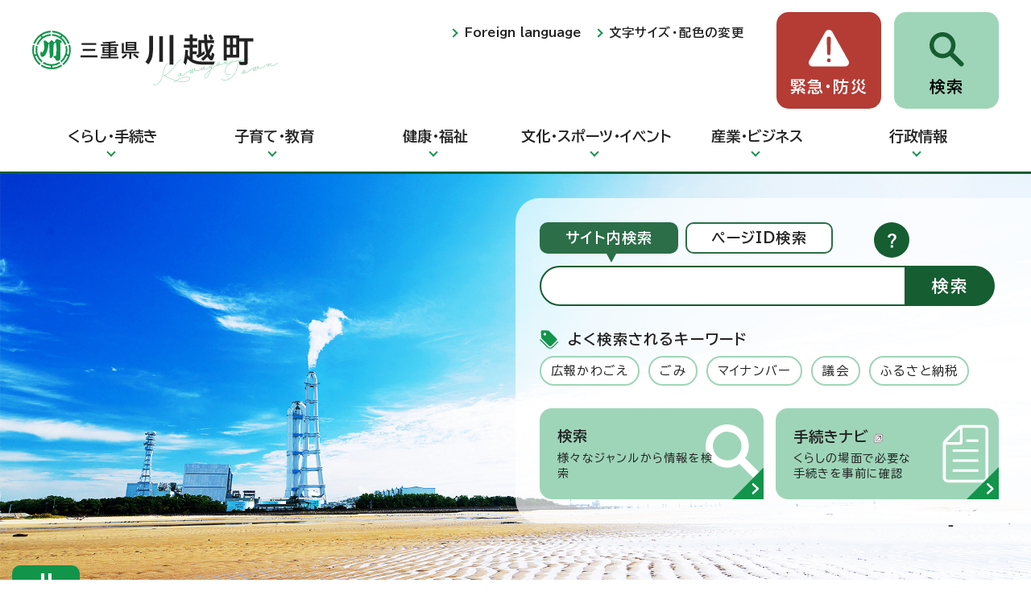

--- FILE ---
content_type: text/html
request_url: https://www.town.kawagoe.mie.jp/?p=33259
body_size: 8111
content:
<!DOCTYPE html>
<html lang="ja">
<head prefix="og: http://ogp.me/ns# fb: http://ogp.me/ns/fb# article: http://ogp.me/ns/article#">
<!-- Google tag (gtag.js) -->
<script async src="https://www.googletagmanager.com/gtag/js?id=G-Y1NMB4H0ZZ"></script>
<script>
window.dataLayer = window.dataLayer || [];
function gtag(){dataLayer.push(arguments);}
gtag('js', new Date());

gtag('config', 'G-Y1NMB4H0ZZ');
</script>
<meta charset="UTF-8">
<title>三重県川越町公式サイト</title>
<meta name="description" content="川越町公式サイトです。くらしに関する情報やイベント情報、各種手続きに関する情報などをお知らせします。">
<meta name="keywords" content="川越町">
<meta name="google-site-verification" content="UwAM9LYA2UoZIfo6fBD_9vLDngFutDOOy-cauvsm4sY">
<!--[if lt IE 9]>
<script src="./_template_/_site_/_default_/_res/js/html5shiv-printshiv.min.js"></script>
<![endif]-->
<meta property="og:title" content="三重県川越町公式サイト">
<meta property="og:type" content="website">
<meta property="og:description" content="川越町公式サイトです。くらしに関する情報やイベント情報、各種手続きに関する情報などをお知らせします。">
<meta property="og:url" content="https://www.town.kawagoe.mie.jp/index.html">
<meta name="twitter:card" content="summary">
<meta property="og:image" content="https://www.town.kawagoe.mie.jp/_template_/_site_/_default_/_res/images/sns/ogimage.png">
<meta property="og:site_name" content="三重県川越町公式サイト">
<meta property="og:locale" content="ja_JP">
<script src="./_template_/_site_/_default_/_res/js/jquery-3.5.1.min.js"></script>
<script src="./_template_/_site_/_default_/_res/js/jquery-ui-1.13.2.min.js"></script>
<script src="./_template_/_site_/_default_/_res/js/jquery.bxslider.js"></script>
<script>
//<!--
var FI = {};
FI.jQuery = jQuery.noConflict(true);
FI.smpcss = "./_template_/_site_/_default_/_res/design/default_smp.css?a";
FI.smpcss2 = "./_template_/_site_/_default_/_res/design/default_top_smp.css?a";
FI.ads_banner_analytics = true;
FI.open_data_analytics = true;
FI.open_new_window = true;
//-->
</script>
<script src="./_template_/_site_/_default_/_res/js/smp.js?a"></script>
<script src="./_template_/_site_/_default_/_res/js/common.js" defer></script>
<script src="./_template_/_site_/_default_/_res/js/pagetop_fade.js" defer></script>
<script src="./_template_/_site_/_default_/_res/js/over.js" async></script>
<script src="./_template_/_site_/_default_/_res/js/articleall.js" async></script>
<script src="./_template_/_site_/_default_/_res/js/dropdown_menu.js" defer></script>
<script src="./_template_/_site_/_default_/_res/js/ml_top.js"></script>
<script src="./_template_/_site_/_default_/_res/js/fm_util.js" async></script>
<link id="cmncss" href="./_template_/_site_/_default_/_res/design/default.css?a" rel="stylesheet" type="text/css" class="pconly">
<link id="printcss" href="./_template_/_site_/_default_/_res/print_dummy.css" rel="stylesheet" type="text/css" class="pconly">
<link class="pconly" href="./_template_/_site_/_default_/_res/design/default_top.css?a" rel="stylesheet" type="text/css">
<script src="./_template_/_site_/_default_/_res/js/tabs.js" defer></script>
<script src="./_template_/_site_/_default_/_res/js/id.js" async></script>
<script src="./_template_/_site_/_default_/_res/js/banner.js"></script>
<script src="./_template_/_site_/_default_/_res/js/topics_menu.js"></script>
<script src="./_template_/_site_/_default_/_res/js/topics_menu_auto.js"></script>
<script src="./_template_/_site_/_default_/_res/js/top.js"></script>
<link href="./_template_/_site_/_default_/_res/design/jquery.bxslider.css" rel="stylesheet">
<link id="bgcss" href="./_template_/_site_/_default_/_res/dummy.css" rel="stylesheet" type="text/css" class="pconly">
<script>
//<!--
var bgcss1 = "./_template_/_site_/_default_/_res/a.css";
var bgcss2 = "./_template_/_site_/_default_/_res/b.css";
var bgcss3 = "./_template_/_site_/_default_/_res/c.css";
var bgcss4 = "./_template_/_site_/_default_/_res/dummy.css";
// -->
</script>
<link rel="preconnect" href="https://fonts.googleapis.com">
<link rel="preconnect" href="https://fonts.gstatic.com" crossorigin>
<link href="https://fonts.googleapis.com/css2?family=BIZ+UDPGothic:wght@400;700&display=swap" rel="stylesheet">
<link rel="apple-touch-icon-precomposed" href="./_template_/_site_/_default_/_res/images/apple-touch-icon-precomposed.png">
<link rel="shortcut icon" href="./_template_/_site_/_default_/_res/favicon.ico" type="image/vnd.microsoft.icon">
<link rel="icon" href="./_template_/_site_/_default_/_res/favicon.ico" type="image/vnd.microsoft.icon">
</head>
<body>
<noscript>
<p class="scriptmessage">当ホームページではjavascriptを使用しています。 javascriptの使用を有効にしなければ、一部の機能が正確に動作しない恐れがあります。お手数ですがjavascriptの使用を有効にしてください。</p>
</noscript>
<div id="wrapbg">
<div id="wrap">
<header id="topheaderbg" role="banner">
<div id="blockskip" class="pconly"><a href="#HONBUN">エンターキーを押すと、ナビゲーション部分をスキップし本文へ移動します。</a></div>
<div id="header">
<div id="tlogo">
<h1><a href="https://www.town.kawagoe.mie.jp/"><img src="./_template_/_site_/_default_/_res/design/images/header/tlogo_mie.svg" alt="三重県川越町公式サイトトップページ" width="306" height="70"></a></h1>
</div>
<div id="util">
<div id="util2">
<ul class="clearfix">
<li lang="en"><a href="./about/foreignlanguage.html">Foreign language</a></li>
<li class="pconly"><a href="./about/site/usability.html">文字サイズ・配色の変更</a></li>
</ul>
</div>
<div id="util1">
<ul>
<li><a href="./kurashi/bousai/index.html" id="bousaitop">緊急・防災</a></li>
<li><a href="./searchtop/index.html" id="searchtop">検索</a></li>
</ul>
</div>
</div>
</div>
</header>
<hr class="hide">
<nav id="topgnavibg" role="navigation" aria-label="メインメニュー">
<div id="gnavi">
<ul id="topscate" class="clearfix">
<li class="scate scate1">
<button class="tismenu pconly" aria-expanded="false" aria-controls="list1">くらし・手続き</button>
<div id="list1" class="navi" aria-hidden="true">
<div class="gnavilower clearfix">
<p class="gnavidetail"><a href="./kurashi/index.html">くらし・手続き<span class="pconly">トップ</span></a></p>
<button class="gnaviclose pconly">閉じる</button>
<!-- ▲▲▲ END gnavilower ▲▲▲ --></div>
<ul class="clearfix pconly">
<li><a href="/kurashi/1002914.html">電子申請</a></li>
<li><a href="/kurashi/bousai/index.html">緊急・防災</a></li>
<li><a href="/kurashi/koseki/index.html">住民票・戸籍・証明</a></li>
<li><a href="/kurashi/kokuhonenkin/index.html">国保・後期・年金</a></li>
<li><a href="/kurashi/zei/index.html">税金</a></li>
<li><a href="/kurashi/gomi/index.html">ごみ・環境</a></li>
<li><a href="/kurashi/sumaiseikatsu/index.html">住まい・生活・交通</a></li>
<li><a href="/kurashi/soudan/index.html">相談</a></li>
<li><a href="/kurashi/suido/index.html">上下水道</a></li>
<li><a href="/kurashi/seikatsushien/index.html">生活支援</a></li>
<li><a href="/kurashi/1002742/index.html">定額減税・定額減税補足給付金</a></li>
</ul>
<!-- ▲▲▲ END navi ▲▲▲ --></div>
<!-- ▲▲▲ END scate ▲▲▲ --></li>
<li class="scate scate2">
<button class="tismenu pconly" aria-expanded="false" aria-controls="list2">子育て・教育</button>
<div id="list2" class="navi" aria-hidden="true">
<div class="gnavilower clearfix">
<p class="gnavidetail"><a href="./kosodate-kyoiku/index.html">子育て・教育<span class="pconly">トップ</span></a></p>
<button class="gnaviclose pconly">閉じる</button>
<!-- ▲▲▲ END gnavilower ▲▲▲ --></div>
<ul class="clearfix pconly">
<li><a href="/kosodate-kyoiku/shussann/index.html">妊娠・出産</a></li>
<li><a href="/kosodate-kyoiku/kodomo/index.html">子ども・家庭の手当</a></li>
<li><a href="/kosodate-kyoiku/kosodateshien/index.html">子育て支援</a></li>
<li><a href="/kosodate-kyoiku/shogaikyoiku/index.html">生涯学習</a></li>
<li><a href="/kosodate-kyoiku/gakko/index.html">学校教育</a></li>
<li><a href="/kosodate-kyoiku/1001692.html">川越幼稚園</a></li>
<li><a href="/kosodate-kyoiku/hoikujo/index.html">保育所（こども園）・認可保育所</a></li>
<li><a href="/kosodate-kyoiku/1002418/index.html">学童保育</a></li>
<li><a href="/kosodate-kyoiku/1003233/index.html">相談</a></li>
</ul>
<!-- ▲▲▲ END navi ▲▲▲ --></div>
<!-- ▲▲▲ END scate ▲▲▲ --></li>
<li class="scate scate3">
<button class="tismenu pconly" aria-expanded="false" aria-controls="list3">健康・福祉</button>
<div id="list3" class="navi" aria-hidden="true">
<div class="gnavilower clearfix">
<p class="gnavidetail"><a href="./kenkou-fukushi/index.html">健康・福祉<span class="pconly">トップ</span></a></p>
<button class="gnaviclose pconly">閉じる</button>
<!-- ▲▲▲ END gnavilower ▲▲▲ --></div>
<ul class="clearfix pconly">
<li><a href="/kenkou-fukushi/kenkoiryo/index.html">健康・医療</a></li>
<li><a href="/kenkou-fukushi/1002758/index.html">社会福祉</a></li>
<li><a href="/kenkou-fukushi/koureishogai/index.html">高齢福祉・障害福祉</a></li>
<li><a href="/kenkou-fukushi/kaigo/index.html">介護</a></li>
</ul>
<!-- ▲▲▲ END navi ▲▲▲ --></div>
<!-- ▲▲▲ END scate ▲▲▲ --></li>
<li class="scate scate4">
<button class="tismenu pconly" aria-expanded="false" aria-controls="list4">文化・スポーツ・イベント</button>
<div id="list4" class="navi" aria-hidden="true">
<div class="gnavilower clearfix">
<p class="gnavidetail"><a href="./bunka_sports_event/index.html">文化・スポーツ・イベント<span class="pconly">トップ</span></a></p>
<button class="gnaviclose pconly">閉じる</button>
<!-- ▲▲▲ END gnavilower ▲▲▲ --></div>
<ul class="clearfix pconly">
<li><a href="/bunka_sports_event/bunka/index.html">文化</a></li>
<li><a href="/bunka_sports_event/sports/index.html">スポーツ</a></li>
<li><a href="/bunka_sports_event/1002592/index.html">イベント</a></li>
</ul>
<!-- ▲▲▲ END navi ▲▲▲ --></div>
<!-- ▲▲▲ END scate ▲▲▲ --></li>
<li class="scate scate5">
<button class="tismenu pconly" aria-expanded="false" aria-controls="list5">産業・ビジネス</button>
<div id="list5" class="navi" aria-hidden="true">
<div class="gnavilower clearfix">
<p class="gnavidetail"><a href="./sangyo_business/index.html">産業・ビジネス<span class="pconly">トップ</span></a></p>
<button class="gnaviclose pconly">閉じる</button>
<!-- ▲▲▲ END gnavilower ▲▲▲ --></div>
<ul class="clearfix pconly">
<li><a href="/sangyo_business/1001886.html">商工会</a></li>
<li><a href="/sangyo_business/nouringyo/index.html">農林業</a></li>
<li><a href="/sangyo_business/nyusatsu/index.html">入札情報</a></li>
<li><a href="/sangyo_business/proposal/index.html">プロポーザル</a></li>
<li><a href="/sangyo_business/kigyoshien/index.html">企業支援</a></li>
<li><a href="/sangyo_business/1003399.html">高松海岸の利用（潮干狩り、マリンスポーツ等）について</a></li>
</ul>
<!-- ▲▲▲ END navi ▲▲▲ --></div>
<!-- ▲▲▲ END scate ▲▲▲ --></li>
<li class="scate scate6">
<button class="tismenu pconly" aria-expanded="false" aria-controls="list6">行政情報</button>
<div id="list6" class="navi" aria-hidden="true">
<div class="gnavilower clearfix">
<p class="gnavidetail"><a href="./gyousei/index.html">行政情報<span class="pconly">トップ</span></a></p>
<button class="gnaviclose pconly">閉じる</button>
<!-- ▲▲▲ END gnavilower ▲▲▲ --></div>
<ul class="clearfix pconly">
<li><a href="/gyousei/town/index.html">町の紹介</a></li>
<li><a href="/gyousei/1001947.html">町長からのメッセージ</a></li>
<li><a href="/gyousei/soshiki/index.html">組織案内</a></li>
<li><a href="/gyousei/koho/index.html">広報</a></li>
<li><a href="/gyousei/kocho/index.html">広聴・問い合わせ</a></li>
<li><a href="/gyousei/gyozaisei/index.html">行財政</a></li>
<li><a href="/gyousei/joho/index.html">情報公開・個人情報保護</a></li>
<li><a href="/gyousei/jinji/index.html">人事・職員</a></li>
<li><a href="/gyousei/shisetsu/index.html">施設案内</a></li>
<li><a href="/gyousei/keikaku/index.html">計画・施策</a></li>
<li><a href="/gyousei/senkyo/index.html">選挙</a></li>
<li><a href="/gyousei/e-services/index.html">電子サービス</a></li>
<li><a href="https://en3-jg.d1-law.com/kawagoe/d1w_reiki/reiki.html" target="_blank">例規集<img src="/_template_/_site_/_default_/_res/images/parts/newwin2.gif" alt="外部リンク・新しいウィンドウで開きます" width="12" height="11" class="external"></a></li>
<li><a href="/gyousei/gikai/index.html">議会</a></li>
</ul>
<!-- ▲▲▲ END navi ▲▲▲ --></div>
<!-- ▲▲▲ END scate ▲▲▲ --></li>
</ul>
</div>
</nav>
<hr class="hide">
<main role="main">
<div id="toppagebody" class="clearfix">
<div id="content3" class="clearfix">
<p class="skip"><a id="HONBUN">ここから本文です。</a></p>
<div id="mainimage">
<ul class="bxslider">
<li class="imglink"><img src="./_res/projects/default_project/_page_/001/000/001/mainimage/mainimage1.jpg" alt="写真：高松海岸" width="1800" height="750"></li><li class="imglink"><img src="./_res/projects/default_project/_page_/001/000/001/mainimage/asiage.png" alt="写真：高松地区「足上げ祭」の様子" width="700" height="292"></li><li class="imglink"><img src="./_res/projects/default_project/_page_/001/000/001/mainimage/mainimage4.jpg" alt="写真：ふれあい祭りの様子" width="1800" height="750"></li><li class="imglink"><img src="./_res/projects/default_project/_page_/001/000/001/mainimage/mainimage5.jpg" alt="写真：川越町役場" width="1800" height="750"></li><li class="imglink"><img src="./_res/projects/default_project/_page_/001/000/001/mainimage/hinode.png" alt="高松海岸日の出" width="700" height="292"></li>
</ul>
<div id="topsearchbox">
<div id="topsearch">
<ul id="searchtab" class="clearfix">
<li id="for_search1"><a href="#search1">サイト内検索</a></li>
<li id="for_search2"><a href="#search2">ページID検索</a></li>
</ul>
<div id="searchmenu" class="clearfix">
<div id="search1">
<h2>サイト内検索</h2>
<div id="formwrap">
<p class="howto"><a href="./about/site/search.html"><img src="./_template_/_site_/_default_/_res/design/images/top/sbtn.svg" alt="サイト内検索の使い方" width="44" height="44"></a></p>
<form role="search" id="cse-search-box" action="https://www.town.kawagoe.mie.jp/result/search.html">
<input type="hidden" name="cx" value="d0aa02c5072b34587">
<input type="hidden" name="ie" value="UTF-8">
<input name="q" id="key" type="text" value="" title="サイト内検索"><input type="submit" value="検索" class="submit">
<script src="http://www.google.co.jp/coop/cse/brand?form=cse-search-box&lang=ja"></script>
</form>
<!-- ▲▲▲ END formwrap ▲▲▲ --></div>
<!-- ▲▲▲ END search1 ▲▲▲ --></div>
<div id="search2">
<h2>ページID検索</h2>
<div class="navidetail">
<p class="howto"><a href="./about/site/idsearch.html"><img src="./_template_/_site_/_default_/_res/design/images/top/sbtn.svg" alt="ページID検索の使い方" width="44" height="44"></a></p>
<form name="idform" id="idform" action="idform">
<input type="text" maxlength="7" name="idtxt" value="" id="kohoid" title="ページID検索"><input type="submit" value="表示" id="idbtn">
</form>
<!-- ▲▲▲ END navidetail ▲▲▲ --></div>
<!-- ▲▲▲ END search2 ▲▲▲ --></div>
<!-- ▲▲▲ END searchmenu ▲▲▲ --></div>
<!-- ▲▲▲ END topsearch ▲▲▲ --></div>
<div class="keyword">
<dl>
<dt>よく検索されるキーワード</dt>
<dd>
<a href="./gyousei/koho/1001974/index.html">広報かわごえ</a>
</dd>
<dd>
<a href="./kurashi/gomi/1001621/index.html">ごみ</a>
</dd>
<dd>
<a href="./kurashi/koseki/1002474/index.html">マイナンバー</a>
</dd>
<dd>
<a href="./gyousei/gikai/index.html">議会</a>
</dd>
<dd>
<a href="./kurashi/zei/1001617/index.html">ふるさと納税</a>
</dd>
</dl>
<!-- ▲▲▲ END keyword ▲▲▲ --></div>
<div class="searchlink">
<ul class="flexstyle2">
<li>
<a href="./searchtop/index.html">
<span class="btntitle">検索</span>
<span class="btntext">様々なジャンルから情報を検索</span>
</a>
</li><li>
<a href="https://www.nicotto-navi.jp/town-kawagoe/index.html" target="_blank">
<span class="btntitle">手続きナビ<img src="./_template_/_site_/_default_/_res/images/parts/newwin2.gif" alt="外部リンク・新しいウィンドウで開きます" width="12" height="11" class="external"></span>
<span class="btntext">くらしの場面で必要な<br>手続きを事前に確認</span>
</a>
</li>
</ul>
<!-- ▲▲▲ END searchlink ▲▲▲ --></div>
<!-- ▲▲▲ END topsearchbox ▲▲▲ --></div>
<!-- ▲▲▲ END mainimage ▲▲▲ --></div>
<div id="kinkyubg">
<div id="kinkyu">
<div class="hide" id="kinkyumailbg">
<div class="container">
<div id="kinkyumail">
<div id="ml_contents">&nbsp;</div>
<p class="textright" id="ml_detail"><a href="./ml_detail.html">川越町メール配信サービス一覧</a></p>
<!-- ▲▲▲ END kinkyumail ▲▲▲ --></div>
<!-- ▲▲▲ END container ▲▲▲ --></div>
<!-- ▲▲▲ END kinkyumailbg ▲▲▲ --></div>
<!-- ▲▲▲ END kinkyu ▲▲▲ --></div>
<!-- ▲▲▲ END kinkyubg ▲▲▲ --></div>
<hr class="hide">
<div id="featurebg">
<div id="feature">
<div class="container">
<h2><span class="h2title">注目情報</span></h2>
<div id="slidelink2">
<div class="tmenubtn clearfix">
<p>
<button class="image_reel_stop" aria-hidden="true"><img src="./_template_/_site_/_default_/_res/design/images/top/stop.svg" alt="停止" width="55" height="22"></button>
<button class="image_reel_play"  aria-hidden="true"><img src="./_template_/_site_/_default_/_res/design/images/top/play.svg" alt="再生" width="55" height="22"></button>
</p>
</div>
<ul id="slidelink2scroll" aria-hidden="true">
<li class="forward">前へ</li>
<li class="back">次へ</li>
</ul>
<div id="slidelink2list">
<div class="tmenu">
<ul class="clearfix">
<li><a href="https://logoform.jp/form/PuDq/1323417" target="_blank"><img src="./_res/projects/default_project/_page_/001/000/001/kakutei.png" alt="町県民税申告・確定申告　相談予約フォーム（外部リンク・新しいウィンドウで開きます）" width="350" height="300"></a></li><li><a href="./gyousei/e-services/index.html"><img src="./_res/projects/default_project/_page_/001/000/001/feature/feature04.png" alt="電子サービス" width="350" height="300"></a></li><li><a href="https://www2.wagmap.jp/kawagoetown/Portal" target="_blank"><img src="./_res/projects/default_project/_page_/001/000/001/gis.png" alt="公開型GIS　かわごえデジタルマップ（外部リンク・新しいウィンドウで開きます）" width="350" height="300"></a></li><li><a href="./gyousei/koho/1002426/1002024.html"><img src="./_res/projects/default_project/_page_/001/000/001/feature/line.png" alt="LINE公式アカウント" width="350" height="300"></a></li><li><a href="./kurashi/bousai/1001533/1002413/1001539.html"><img src="./_res/projects/default_project/_page_/001/000/001/feature/feature02.png" alt="川越町メール配信サービス　登録無料　パケット通信料は利用者負担です。" width="350" height="300"></a></li><li><a href="./kurashi/sumaiseikatsu/1002544/1002988.html"><img src="./_res/projects/default_project/_page_/001/000/001/bus.jpg" alt="ふれあいバス" width="350" height="300"></a></li><li><a href="./kosodate-kyoiku/shogaikyoiku/1001788.html"><img src="./_res/projects/default_project/_page_/001/000/001/feature/feature03.png" alt="あいさつ・ 声かけ運動" width="350" height="300"></a></li><li><a href="./gyousei/koho/1003831.html"><img src="./_res/projects/default_project/_page_/001/000/001/kurasi.png" alt="川越町暮らしの便利帳" width="350" height="300"></a></li>
</ul>
<!-- ▲▲▲ END tmenu ▲▲▲ --></div>
<!-- ▲▲▲ END slidelink2list ▲▲▲ --></div>
<!-- ▲▲▲ END slidelink2 ▲▲▲ --></div>
<div id="eventpickup">
<div class="eventleft">
<h3><span class="h3title">イベントピックアップ</span></h3>
<div id="slidelink3">
<ul id="slidelink3scroll" aria-hidden="true">
<li class="forward">前へ</li>
<li class="back">次へ</li>
</ul>
<div id="slidelink3list">
<div class="tmenu">
<ul class="clearfix">
<li>
<a href="./bunka_sports_event/bunka/1002057/1002061/1003716.html">
<div class="ptext">
<h3>カキンツハルカLIVE2026</h3>
</div>
<img src="./_res/projects/default_project/_page_/001/000/001/kakinntu2.png" alt="カキンツハルカLIVE2026" width="700" height="985">
</a>
</li>
</ul>
<!-- ▲▲▲ END tmenu ▲▲▲ --></div>
<!-- ▲▲▲ END slidelink3list ▲▲▲ --></div>
<!-- ▲▲▲ END slidelink3 ▲▲▲ --></div>
<!-- ▲▲▲ END eventleft ▲▲▲ --></div>
<div class="eventright">
<p class="eventcal"><a href="./event_calendar.html">イベントカレンダー</a></p>
<!-- ▲▲▲ END eventright ▲▲▲ --></div>
<!-- ▲▲▲ END eventpickup ▲▲▲ --></div>
<!-- ▲▲▲ END container ▲▲▲ --></div>
<!-- ▲▲▲ END feature ▲▲▲ --></div>
<!-- ▲▲▲ END featurebg ▲▲▲ --></div>
<hr class="hide">
<div id="topicsbg">
<div id="topics">
<div class="container">
<ul id="tab" class="clearfix">
<li id="for_topics1"><a href="#topics1">トピックス</a></li>
<li id="for_topics2"><a href="#topics2">新着情報</a></li>
<li id="for_topics3"><a href="#topics3">募集</a></li>
</ul>
<div id="tmenubg" class="clearfix">
<div id="tmenu" class="clearfix">
<div id="tmenubox" class="clearfix">
<div id="topics1">
<h2>トピックス</h2>
<ul>
<li>
<a href="./kurashi/zei/1002543/1003895.html">令和7年分確定申告相談について</a>
</li><li>
<a href="./gyousei/soshiki/1003750.html">役場庁舎の窓口・電話対応時間の変更について</a>
</li><li>
<a href="./gyousei/koho/1003831.html">「川越町暮らしの便利帳」完成！</a>
</li><li>
<a href="./sangyo_business/1003399.html">高松海岸の利用（潮干狩り、マリンスポーツ等）について</a>
</li>
</ul>
<!-- ▲▲▲ END topics1 ▲▲▲ --></div>
<div id="topics2">
<h2>新着情報</h2>
<ul>
<li><span class="date">1月16日</span>
<span class="labelnew">新着</span>
<span class="newsli"><a href="./kurashi/seikatsushien/1003905.html">令和7年度物価高騰対応重点支援地方創生臨時交付金について</a></span></li>
<li><span class="date">1月16日</span>
<span class="labelupdate">更新</span>
<span class="newsli"><a href="./kosodate-kyoiku/shogaikyoiku/1001764/1003850.html">川越町体験教室「健康麻雀教室」申込者募集！！</a></span></li>
<li><span class="date">1月15日</span>
<span class="labelnew">新着</span>
<span class="newsli"><a href="./gyousei/keikaku/1003524/1003898.html">高齢者介護に関するアンケート調査のお願い</a></span></li>
<li><span class="date">1月15日</span>
<span class="labelnew">新着</span>
<span class="newsli"><a href="./kosodate-kyoiku/kodomo/1003873.html">「物価高対応子育て応援手当」の支給について</a></span></li>
<li><span class="date">1月9日</span>
<span class="labelnew">新着</span>
<span class="newsli"><a href="./kosodate-kyoiku/kosodateshien/1003876.html">父母の離婚後の子の養育に関するルールが改正されました（共同親権等）</a></span></li>
</ul>
<!-- ▲▲▲ END topics2 ▲▲▲ --></div>
<div id="topics3">
<h2>募集</h2>
<ul>
<li><span class="date">1月8日</span>
<span class="newsli"><a href="./gyousei/jinji/1001953/1003892.html">令和8年度（令和8年4月採用）会計年度任用職員（一般事務）募集のお知らせ</a></span></li>
<li><span class="date">1月7日</span>
<span class="newsli"><a href="./gyousei/jinji/1001953/1003834.html">令和8年度採用　会計年度任用職員（保育所・幼稚園・児童館）の募集について</a></span></li>
<li><span class="date">1月6日</span>
<span class="newsli"><a href="./gyousei/jinji/1001953/1001955/1003856.html">医療的ケアサポーター（看護師）登録者募集</a></span></li>
<li><span class="date">1月1日</span>
<span class="newsli"><a href="./gyousei/jinji/1001953/1003832.html">令和8年4月採用パートタイム会計年度任用職員（障害者対象）募集のお知らせ</a></span></li>
<li><span class="date">12月25日</span>
<span class="newsli"><a href="./gyousei/jinji/1001953/1001955/1003848.html">会計年度任用職員（町非常勤講師）の募集</a></span></li>
</ul>
<!-- ▲▲▲ END topics3 ▲▲▲ --></div>
<ul class="topicsdetail"><li><a href="./newslist.html">新着更新情報一覧</a></li><li class="rss"><a href="./about/rss.html">RSS</a></li></ul>
<!-- ▲▲▲ END tmenubox ▲▲▲ --></div>
<!-- ▲▲▲ END tmenu ▲▲▲ --></div>
<!-- ▲▲▲ END tmenubg ▲▲▲ --></div>
<!-- ▲▲▲ END container ▲▲▲ --></div>
<!-- ▲▲▲ END topics ▲▲▲ --></div>
<!-- ▲▲▲ END topicsbg ▲▲▲ --></div>
<hr class="hide">
<div id="miryokubg">
<div id="miryoku">
<div class="container">
<h2><span class="h2title">川越町の魅力</span></h2>
<div id="slidelink4">
<ul id="slidelink4scroll" aria-hidden="true">
<li class="forward">前へ</li>
<li class="back">次へ</li>
</ul>
<div id="slidelink4list">
<div class="tmenu">
<ul class="clearfix">
<li><a href="./gyousei/keikaku/1002082/1002476/1002478.html"><img src="./_res/projects/default_project/_page_/001/000/001/miryoku/miryoku01.png" alt="川越町のいいね" width="350" height="200"></a></li><li><a href="./gyousei/koho/1001970/index.html"><img src="./_res/projects/default_project/_page_/001/000/001/miryoku/miryoku02.png" alt="川越町行政番組　情報満載！かわごえ" width="350" height="200"></a></li><li><a href="./gyousei/keikaku/1002082/1002476/1002479.html"><img src="./_res/projects/default_project/_page_/001/000/001/miryoku/miryoku03.png" alt="見て！来て！うまっぷ　朝日町川越町" width="350" height="200"></a></li>
</ul>
<!-- ▲▲▲ END tmenu ▲▲▲ --></div>
<!-- ▲▲▲ END slidelink4list ▲▲▲ --></div>
<!-- ▲▲▲ END slidelink4 ▲▲▲ --></div>
<!-- ▲▲▲ END container ▲▲▲ --></div>
<!-- ▲▲▲ END miryoku ▲▲▲ --></div>
<!-- ▲▲▲ END miryokubg ▲▲▲ --></div>
<hr class="hide">
<div id="administrationbg">
<div id="administration">
<div class="container">
<h2><span class="h2title">町政情報</span></h2>
<div class="administrationwrap">
<div class="administrationleft">
<ul class="flexstyle2">
<li class="imglink">
<a href="./gyousei/town/index.html">
<img src="./_res/projects/default_project/_page_/001/000/001/administration/icon01.svg" alt="" width="" height="">
<span>町の紹介</span>
</a>
</li><li class="imglink">
<a href="./gyousei/soshiki/index.html">
<img src="./_res/projects/default_project/_page_/001/000/001/administration/icon02.svg" alt="" width="" height="">
<span>組織案内</span>
</a>
</li><li class="imglink">
<a href="./gyousei/gikai/index.html">
<img src="./_res/projects/default_project/_page_/001/000/001/administration/icon03.svg" alt="" width="" height="">
<span>議会</span>
</a>
</li><li class="imglink">
<a href="./kosodate-kyoiku/gakko/1002423/index.html">
<img src="./_res/projects/default_project/_page_/001/000/001/administration/icon04.svg" alt="" width="" height="">
<span>教育委員会</span>
</a>
</li><li class="imglink">
<a href="./gyousei/e-services/index.html">
<img src="./_res/projects/default_project/_page_/001/000/001/administration/icon05.svg" alt="" width="" height="">
<span>電子サービス</span>
</a>
</li><li class="imglink">
<a href="./gyousei/shisetsu/index.html">
<img src="./_res/projects/default_project/_page_/001/000/001/administration/icon06.svg" alt="" width="" height="">
<span>施設案内</span>
</a>
</li>
</ul>
<!-- ▲▲▲ END administrationleft ▲▲▲ --></div>
<div class="administrationright">
<ul class="flexstyle2">
<li class="imglink">
<a href="./gyousei/1001947.html">
<span>町長からのメッセージ</span>
<img src="./_res/projects/default_project/_page_/001/000/001/administration/mayor.png" alt="" width="115" height="143">
</a>
</li>
<li class="imglink">
<a href="./gyousei/koho/1001974/1002680/1003870.html">
<span>広報かわごえ 2026年1月号（NO.625）</span>
<img src="./_res/projects/default_project/_page_/001/003/870/605/625/samune.png" alt="広報かわごえ2026年1月号" width="226" height="160">
</a>
</li>
</ul>
<!-- ▲▲▲ END administrationright ▲▲▲ --></div>
<!-- ▲▲▲ END administrationwrap ▲▲▲ --></div>
<!-- ▲▲▲ END container ▲▲▲ --></div>
<!-- ▲▲▲ END administration ▲▲▲ --></div>
<!-- ▲▲▲ END administrationbg ▲▲▲ --></div>
<hr class="hide">
<!-- ▲▲▲ END content3 ▲▲▲ --></div>
<!-- ▲▲▲ END toppagebody  ▲▲▲ --></div>
</main>
<hr class="hide">
<aside id="sadbg" class="clearfix" role="complementary">
<div id="sad">
<h2>バナー広告</h2>
<p>
<a href="./gyousei/koho/1002018.html">広告掲載について</a>
</p>
<ul><li><a href="https://www.fukuta-zoen.com/" target="_blank" rel="nofollow" class="ga-ads" data-type="ga-ads"><img src="./_res/projects/default_project/_page_/001/000/058/fukutabnr.jpg" alt="造園・土木工事 福田造園株式会社（外部リンク・新しいウィンドウで開きます）" width="180" height="60"></a></li><li><a href="https://tomita-touki.com/" target="_blank" rel="nofollow" class="ga-ads" data-type="ga-ads"><img src="./_res/projects/default_project/_page_/001/000/058/tomitasougoubnr.gif" alt="測量・登記・農転・相談　富田総合事務所（外部リンク・新しいウィンドウで開きます）" width="180" height="60"></a></li><li><a href="https://www.matsuokakensetsu.com/" target="_blank" rel="nofollow" class="ga-ads" data-type="ga-ads"><img src="./_res/projects/default_project/_page_/001/000/058/matsukenbnr.jpg" alt="新しい住空間を創造する　松岡建設株式会社（外部リンク・新しいウィンドウで開きます）" width="180" height="60"></a></li><li><a href="https://www.ccnw.co.jp/" target="_blank" rel="nofollow" class="ga-ads" data-type="ga-ads"><img src="./_res/projects/default_project/_page_/001/000/058/conet.png" alt="CCNet　ケーブルテレビ＆インターネット＆電話（外部リンク・新しいウィンドウで開きます）" width="180" height="60"></a></li><li><a href="https://www.33bank.co.jp/" target="_blank" rel="nofollow" class="ga-ads" data-type="ga-ads"><img src="./_res/projects/default_project/_page_/001/000/058/33bank.png" alt="三十三銀行（外部リンク・新しいウィンドウで開きます）" width="180" height="60"></a></li><li><a href="https://www.shinkin.co.jp/kuwanamie/" target="_blank" rel="nofollow" class="ga-ads" data-type="ga-ads"><img src="./_res/projects/default_project/_page_/001/000/058/kuwanamie.png" alt="桑名三重信用金庫（外部リンク・新しいウィンドウで開きます）" width="180" height="60"></a></li><li><a href="https://tomato-h.jp/" target="_blank" rel="nofollow" class="ga-ads" data-type="ga-ads"><img src="./_res/projects/default_project/_page_/001/000/058/miedenn4.png" alt="サービス付き高齢者向け住宅　トマトハウス（外部リンク・新しいウィンドウで開きます）" width="180" height="60"></a></li><li><a href="https://labbits.1net.jp/" target="_blank" rel="nofollow" class="ga-ads" data-type="ga-ads"><img src="./_res/projects/default_project/_page_/001/000/058/labbits.jpg" alt="地域密着型理容室　ラビッツ（外部リンク・新しいウィンドウで開きます）" width="180" height="60"></a></li></ul>
<!-- ▲▲▲ END sad ▲▲▲ --></div>
<!-- ▲▲▲ END sadbg ▲▲▲ --></aside>
<hr class="hide">
<aside id="topguidebg" role="complementary">
<div id="guide">
<p class="pagetop"><a href="#wrap"><img src="./_template_/_site_/_default_/_res/design/images/page/mark_pagetop.svg" alt="このページの先頭へ戻る" width="60" height="60"></a></p>
<ul>
<li><a href="javascript:history.back();" class="pageback">前のページへ戻る</a></li>
</ul>
<div class="viewmode">
<ul>
<li><a href="javascript:void(0)" id="viewmode_pc">PC表示</a></li>
<li><a href="javascript:void(0)" id="viewmode_smp">スマートフォン表示</a></li>
</ul>
<!-- ▲▲▲ END viewmode ▲▲▲ --></div>
</div>
</aside>
<hr class="hide">
<nav id="jssmpbtmnavi" class="smponly">
<ul>
<li id="jssmpbtmnavi01"></li>
<li id="jssmpbtmnavi02"></li>
<li id="jssmpbtmnavi03"></li>
<li id="jssmpbtmnavi04"><a href="./index.html">ホーム</a></li>
</ul>
</nav>
<hr class="hide">
<footer role="contentinfo">
<div id="topfooterbg">
<div id="footer">
<div class="footerleft">
<h2>川越町役場</h2>
<div class="addwrap">
<div id="add">
<address>〒510-8588　三重県三重郡川越町大字豊田一色280番地</address>
<p class="address">業務時間：午前8時30分 から 午後5時15分<br>閉庁日：土・日・祝日、12月29日から1月3日</p>
<p id="copy" lang="en">Copyright &copy; Kawagoe Town. All rights Reserved.</p>
</div>
<div id="addlink">
<ul>
<li><a href="./sitemap.html">サイトマップ</a></li>
<li><a href="./about/1002019.html">サイトポリシー</a></li>
<li><a href="./about/accessibility/index.html">ウェブアクセシビリティ</a></li>
<li><a href="./gyousei/joho/1002022.html">個人情報の取扱い</a></li>
</ul>
</div>
</div>
</div>
<div class="footerright">
<p><img src="./_template_/_site_/_default_/_res/design/images/footer/map.svg" alt="川越町は三重県の北部に位置しています" width="165" height="250"></p>
</div>
</div>
</div>
</footer>
</div>
</div>
<!-- xmldata for linkcheck start
<linkdata>
<pageid>1000001</pageid>
<pagetitle>トップページ</pagetitle>
<pageurl>https://www.town.kawagoe.mie.jp/index.html</pageurl>
<device>p</device>
<groupid>G9999</groupid>
<groupname>G9999  緊急グループ</groupname>
<linktitle></linktitle>
<linkurl></linkurl>
</linkdata>
xmldata for linkcheck end  -->
<script type="text/javascript" src="/_Incapsula_Resource?SWJIYLWA=719d34d31c8e3a6e6fffd425f7e032f3&ns=1&cb=647801984" async></script></body>
</html>


--- FILE ---
content_type: text/css
request_url: https://www.town.kawagoe.mie.jp/_template_/_site_/_default_/_res/design/default_top.css?a
body_size: -212
content:
@charset "utf-8";
@import url(top.css);


--- FILE ---
content_type: text/css
request_url: https://www.town.kawagoe.mie.jp/_template_/_site_/_default_/_res/design/site.css
body_size: 3197
content:
@charset "utf-8";
/*------------------------------------------------------------------------------
[1] レイアウト[ 配置 + 書式設定その他 ]
[2] 詳細デザイン
------------------------------------------------------------------------------*/
/*******************************************************************************
[1] レイアウト[ 配置 + 書式設定その他 ]
*******************************************************************************/
/*==============================================================================
	配置
==============================================================================*/

/*==============================================================================
	書式設定その他
==============================================================================*/
body,input,select,textarea,button{
	font-family: "BIZ UDPGothic","ヒラギノ角ゴ Pro W3","Hiragino Kaku Gothic Pro","メイリオ",Meiryo,"ＭＳ Ｐゴシック",sans-serif;
	letter-spacing:.075em;
}
/*******************************************************************************
[2] 詳細デザイン
*******************************************************************************/
#wrapbg,#wrap{
	min-width:1000px;
}
/*==============================================================================
	ヘッダ
==============================================================================*/
#header{
	display:flex;
	justify-content: space-between;
	align-items:center;
	flex-wrap:wrap;
}
#util{
	display: flex;
}
/*------------------------------------------------------------------------------
	util
------------------------------------------------------------------------------*/
#util ul{
	display:inline-block;
	list-style-type:none;
}
#util li{
	display:inline-block;
	margin-left: 10px;
	max-width:180px;
}
#util li a{
	text-decoration: none;
	color: #222222;
	font-weight:bold;
}
/*------------------------------------------------------------------------------
	util1
------------------------------------------------------------------------------*/
#util1 {
	margin-left:30px;
	margin-top: 5px;
}
#util1 ul li #bousaitop{
	padding: 78px 13px 13px 13px;
	display: block;
    position: relative;
    box-sizing: border-box;
	font-size: 130%;
	font-weight: bold;
	color: #FFFFFF;
	background-image:url(images/header/bousai.svg) ;
	background-position : center 22px;
	background-repeat: no-repeat;
	background-color: #B43C35;
	border-radius: 15px;
	text-align: center;
    min-width: 130px;
    min-height: 100px;
}
#util1 ul li #searchtop{
	padding: 78px 13px 13px 13px;
	display: block;
    position: relative;
    box-sizing: border-box;
	font-size: 130%;
	font-weight: bold;
	color: #000000;
	background-image:url(images/header/search.svg);
	background-position : center 25px ;
	background-repeat: no-repeat;
	background-color: #9ED5B8;
	border-radius: 15px;
	text-align: center;
    min-width: 130px;
    min-height: 100px;
}
/*------------------------------------------------------------------------------
	util2
------------------------------------------------------------------------------*/
#util2 ul {
	margin-top:20px;
}
#util2 ul li{
	padding-left:17px;
	position:relative;
}
#util2 ul li:lang(en){
	letter-spacing:0;
}
#util2 ul li::before {
	width:6px;
    height:6px;
	display: block;
    position:absolute;
    top:0.45em;
    left:0;
    border-left: 2px solid #12944B;
    border-top: 2px solid #12944B;
    transform: rotate(135deg);
	content:'';
}
/*------------------------------------------------------------------------------
	検索
------------------------------------------------------------------------------*/
#sitesearch input{
	box-sizing:border-box;
	font-size:100%;
	vertical-align:middle;
	-webkit-appearance:none;
}
#sitesearch input#key{
	padding:3px 5px 3px 5px!important;
	width:180px!important;
	height:auto!important;
	border:1px solid #ccc!important;
	border-right:none;
	border-radius:0px!important;
}
#sitesearch input[type=submit]{
	padding:3px 15px 3px 15px;
	font-weight:bold;
	color:#ffffff;
	background-color:#003168;
	border-radius:0px;
	border:1px solid #003168;
	text-align:center;
}
/*==============================================================================
	グローバルナビ
==============================================================================*/
#gnavi{
	/*! position:relative; */
}
#gnavibg,#topgnavibg{
	background:#FFFFFF;
	border-bottom:3px solid #165D32;
	position: relative;
}
#gnavi ul#topscate{
	display:flex;
	box-sizing:border-box;
	font-weight:bold;
}
#gnavi ul li.scate{
	width:100%;
	float: none;
	box-sizing:border-box;
	font-size:120%;
}
/*	閉じるボタン
------------------------------------------------------------------------------*/
#gnavi ul#topscate li button{
	margin:0px;
	padding:15px 0px 35px 0px;
	width:100%;
	position:relative;
	box-sizing:border-box;
	font-size: 94%;
	font-weight:bold;
	color:#222222;
	background:#FFFFFF;
	border:none;
	cursor:pointer;
	transition:all .6s;
	letter-spacing: 0;
}
#gnavi ul#topscate li button::after{
	margin-left:-6px;
	width:6px;
    height:6px;
	display:block;
	position:absolute;
	bottom:20px;
	left:50%;
	border-top:2px solid #12944B;
    border-right:2px solid #12944B;
    transform:rotate(135deg);
	content:"";
}

#gnavi ul#topscate li button.choice::after{
	  transform:rotate(-45deg);
}
#gnavi ul#topscate li button:hover::before,
#gnavi ul#topscate li.choice button.choice::before{
	content:"";
	position: absolute;
	left:0;
	bottom:8px;
	height:5px;
	width:100%;
	background:#B5DFC9;
	border-radius: 2px;
}
/*------------------------------------------------------------------------------
	開閉メニュー
------------------------------------------------------------------------------*/
#gnavi .navi{
	width:100%;
	display:none;
	position:absolute;
	top:calc(100% + 3px);
	left:0;
	z-index:9999;
	font-size:90%;
	background:#CDEADB;
	width: calc(100vw - 17px);
}
#gnavi .navi a{
	color:#222;
	text-decoration:none;
}
#gnavi .navi .gnavilower{
	margin: 0px auto;
	padding:30px 30px 30px 30px;
	position:relative;
	max-width: 1200px;
	min-width: 1000px;
	box-sizing: border-box;

}
#gnavi .navi .gnavidetail{
	float:left;
	font-size:130%;
	font-weight:bold;
}
#gnavi .navi .gnavidetail a{
	margin: 0px;
	padding:0px 30px 0px 30px;
	position:relative;
}
#gnavi .navi .gnavidetail a::after,
#gnavi .navi ul li a::after{
	content:none;
}
#gnavi .navi .gnavidetail a::before{
	width: 5px;
	height: 30px;
	position: absolute;
	top: -2px;
	left: 0;
	background: #165D32;
	border-radius: 4px;
	content: "";
}
/*	閉じるボタン
------------------------------------------------------------------------------*/
#gnavi ul#topscate .navi button.gnaviclose{
	padding:8px 10px 8px 40px;
	width:auto;
	display:block;
	position:absolute;
	right:20px;
	left:auto;
	top:20px;
	font-size:90%;
	color:#fff;
	background:#165D32;
	border-radius: 50px;
	text-decoration:none;
	line-height:1.2;
	cursor:pointer;
}
#gnavi ul#topscate .navi button.gnaviclose::before,
#gnavi ul#topscate .navi button.gnaviclose::after{
	margin:0;
	padding:0;
	width:2px;
	height:15px;
	position:absolute;
	display:inline-block;
	top:10px;
	right:auto;
	left:22px;
	background-color:#fff;
	border:0;
	content:"";
}
#gnavi ul#topscate .navi button.gnaviclose::before{
	-moz-transform:rotate(45deg);
	-webkit-transform:rotate(45deg);
	transform:rotate(45deg);
}
#gnavi ul#topscate .navi button.gnaviclose::after{
	-moz-transform:rotate(-45deg);
	-webkit-transform:rotate(-45deg);
	transform:rotate(-45deg);
}
#gnavi .navi ul{
	margin: 0px auto;
	padding:30px 30px 45px 30px;
	max-width: 1200px;
	min-width: 1000px;
	box-sizing: border-box;
	clear:both;
}
#gnavi .navi ul li{
	margin-right:15px;
	margin-bottom:15px;
	padding:0;
	width:calc(100% / 4 - 15px);
	box-sizing:border-box;
	font-size:95%;
	background:none;
	text-align:left;
}
#gnavi .navi ul li:nth-child(4n+1){
	clear:left;
}
#gnavi .navi ul li{
	padding:0px 12px 0px 18px;
	position:relative;
	font-size:90%;
	font-weight:normal;
	box-sizing:border-box;
	line-height: 1.5;
}
#gnavi .navi ul li::before{
	width: 6px;
    height: 6px;
    display: block;
    position: absolute;
    left: 0;
    top: 0.45em;
    border-left: 2px solid #165D32;
    border-top: 2px solid #165D32;
    transform: rotate(135deg);
	content: "";
}
#gnavi .navi ul li a{
	font-weight:normal;
}
/*==============================================================================
	左メニュー
==============================================================================*/
#menu{
	border:3px solid #165D32;
	border-radius: 20px;
}
#menu a{
	transition:all .5s;
}
#menu ul:last-child li:last-child a,
#menu ul:last-child li.choice:last-child{
	border-radius: 0 0 17px 17px;
}
/*------------------------------------------------------------------------------
	見出しh2
------------------------------------------------------------------------------*/
#menu h2{
	margin-bottom: 5px;
	padding:30px 8px 30px 8px;
	display:block;
	color:#222;
	border-radius: 17px 17px 0px 0px;
	box-shadow: 0 0 5px #999;
}
#menu h2 a{
	color:#222;
}
/* lang属性用 */
#menu h2 span.h2span span{
	padding:0px;
}
/*------------------------------------------------------------------------------
	リンクなし　セパレータ
------------------------------------------------------------------------------*/
#menu h3.separator{
	margin:0px;
	padding:10px 5px 8px 8px;
	background:#EEEEEE;
	border-top:1px dotted #999;
}
#menu h4.separator,#menu h5.separator,#menu h6.separator{
	margin:0px 0px 0px 10px;
	padding:10px 5px 8px 6px;
	background:#EEEEEE;
	border-top:1px dotted #999;
}
/*------------------------------------------------------------------------------
	詳細メニュー　h3 h4 ul 同じリスト風デザイン
------------------------------------------------------------------------------*/
#menu h3{
	margin:0px;
	background:#FFF;
	border-bottom:none;
}
#menu h4{
	margin:0px;
	font-weight:normal;
	background:#FFF;
	border-bottom:none;
}
#menu h5{
	margin-left:10px;
	font-weight:normal;
	background:#FFF;
	border-bottom:none;
}
#menu h3 a{
	padding:8px 5px 8px 23px;
	color:#222;
	border-top:1px dotted #999;
	position:relative;
}
#menu h3 a::before{
	width:4px;
	height:calc(100% - 20px);
	content:"";
	position:absolute;
	top:calc(.8em);
	left:8px;
	background:#12944b;
	transition:all .2s;
	border-radius: 2px;
}
#menu h3 a:hover{
	color:#222;
	background:#CDEADB;
}
#menu h4 a{
	padding:8px 5px 8px 23px;
	color:#222;
	border-top:1px dotted #999;
	position:relative;
}
#menu h5 a{
	padding:8px 5px 8px 23px;
	color:#222;
	border-top:1px dotted #999;
	position:relative;
}
#menu h4 a::before,
#menu h5 a::before{
    width: 6px;
    height: 6px;
    display: block;
    position: absolute;
    left: .5em;
    top: 0.85em;
    border-left: 2px solid #12944b;
    border-top: 2px solid #12944b;
    transform: rotate(225deg);
    content: "";
}
#menu h4 a:hover,
#menu h5 a:hover{
	color:#222;
	background:#CDEADB;
}
#menu h2 + ul li:first-child a,
#menu h2 + ul li.choice,
#menu h2 + h3 a{
	border-top:none;
}
#menu ul li:not([class]) a{
	padding:10px 5px 10px 23px;
	position:relative;
	box-sizing:border-box;
	color:#222;
	border-top:1px dotted #CCC;
}
#menu ul li:not([class]) a::before{
	width:8px;
	height:8px;
	position:absolute;
	top:calc(.5em + 8px);
	left:8px;
	background-color:#12944B;
	border:none;
	border-radius:50%;
	transition:all .2s;
	content:'';
}
#menu ul li:not([class]) a:hover{
	color:#222;
	background:#CDEADB;
}

#menu ul:last-child li:last-child a:hover{
	border-radius: 0 0 17px 17px;
}
#menu ul.lmenu:last-child li:last-child a:hover{
	border-radius: 0 0 17px 5px;
}
#menu ul li:not(:last-child) a:hover {
	border-radius: 0;
}
#menu .notchild ul li a:hover{
	border-radius: 0;
}
#menu ul li:not([class]) a:hover::before{
	border-left-color:#FFE300;
}
#menu ul li.choice{
	padding:10px 5px 10px 23px;
	display:block;
	position:relative;
	color:#222;
	background:#CDEADB;
	border-top:1px dotted #CCC;
}
#menu ul li.choice::before{
	width:8px;
	height:8px;
	position:absolute;
	top:calc(.5em + 8px);
	left:8px;
	background-color:#12944B;
	border:none;
	border-radius:50%;
	transition:all .2s;
	content:'';
}
/*------------------------------------------------------------------------------
	入れ子リスト
------------------------------------------------------------------------------*/
#menu ul.lmenu li{
	margin-left:10px;
}
#menu ul.lmenu li a{
	position:relative;
	border-top:1px dotted #CCC;
	border-bottom:none;
}
#menu ul.lmenu li a::before{
	width:5px;
	height:5px;
	position:absolute;
	top:calc(.5em + 10px);
	left:8px;
	background-color:#12944B;
	border:none;
	border-radius:50%;
	transition:all .2s;
	content:'';
}
#menu ul.lmenu li a:hover{
	color:#222;
	background-color:#CDEADB;
}

#menu ul.lmenu li.choice{
	display:block;
	color:#222;
	background-color:#CDEADB;
	border-top:1px dotted #CCC;
	border-bottom:none;
}
#menu ul.lmenu li.choice::before{
	width:5px;
	height:5px;
	position:absolute;
	top:calc(.5em + 10px);
	left:8px;
	background-color:#12944B;
	border:none;
	border-radius:50%;
	content:'';
}
/*  フォーカス　*/
#menu h2 a:focus{
	position: relative;
	z-index: 1;
	outline: 2px solid #000;
}
#menu h3 a:focus,
#menu h4 a:focus,
#menu h5 a:focus{
	z-index: 1;
}
#menu ul li a:focus{
	z-index: 1;
}
/*==============================================================================
	ページ遷移
==============================================================================*/
#guide ul,#guide ul li{
	display:inline;
}
/*------------------------------------------------------------------------------
	このページのトップへ
------------------------------------------------------------------------------*/
#guide p.pagetop{
	position:fixed;
	clear:both;
	display:none;
    text-align:right;
    right:30px;
    bottom:25px;
    z-index:10000;
	line-height:1;
}
#guide p.pagetop a{
	padding-left:18px;
}
#guide p.pagetopnoscript{
	clear:both;
    display:block;
	position:fixed;
    right:30px;
    bottom:25px;
    z-index:10000;
	text-align:right;
    line-height:0;
}
/*------------------------------------------------------------------------------
	ページ戻り
------------------------------------------------------------------------------*/
#guide ul li a.pageback{
	margin-right:15px;
	padding-left:24px;
	background:url(images/page/mark_pageback.svg) no-repeat left center;
}
#guide ul li a.pagehome{
	padding-left:20px;
	background:url(images/page/mark_pagehome.svg) no-repeat left center;
}
/*------------------------------------------------------------------------------
	表示切替
------------------------------------------------------------------------------*/
#guide .viewmode{
	display:inline-block;
}
#guide .viewmode ul{
	margin:0px;
	display:flex;
	align-items: flex-end;
	list-style-type:none;
}
#guide .viewmode ul li{
	display: flex;
	text-align:center;
	white-space:nowrap;
}
#guide ul li a{
	padding: 5px 10px 5px 10px;
	color: #333;
	text-decoration: none;
}
#guide .viewmode a#viewmode_pc{
	background:#ddd;
	border-radius:4px 0 0 4px;
}
#guide .viewmode a#viewmode_pc:hover{
	background:#b0afaf;
}
#guide .viewmode a#viewmode_smp{
	padding-top:6px;
	padding-bottom:6px;
	background:#EEEEEE;
	border:none;
	border-bottom:2px solid #999;
	border-radius:0 4px 4px 0;
}
#guide .viewmode a#viewmode_smp:hover{
	background:#b0afaf;
}
/*==============================================================================
	フッタ
==============================================================================*/
#topfooterbg,#footerbg{
	padding: 50px 0px 50px 0px;
	color: #FFF;
	background-color: #165D32;
}
#footer,#footer .addwrap{
	display: flex;
	justify-content: space-between;
	align-items: center;
}
#footer{
	width: 80%;
}
footer .footerleft h2 {
	margin-bottom:20px;
	font-size: 171%;
	color: #FFF;
	text-align: left;
}
.footerleft #copy {
	font-size:80%;
	padding-top: 44px;
}
#footer #addlink {
	padding:0px 0px 0px 100px;
}
#footer #addlink ul {
	list-style-type: none;
}
#footer #addlink li {
	margin-bottom:10px;
}
#footer #addlink  a {
	padding-left:18px;
	color:#FFF;
	position: relative;
	text-decoration:none;
}
#footer #addlink li a::before{
    width: 5px;
    height: 5px;
    position: absolute;
    left: 0px;
    top: 0.3em;
    border-left: 2px solid #FFF;
    border-top: 2px solid #FFF;
    transform: rotate(135deg);
    content:"";
}

--- FILE ---
content_type: text/css
request_url: https://www.town.kawagoe.mie.jp/_template_/_site_/_default_/_res/design/content.css
body_size: 2452
content:
@charset "utf-8";
/*------------------------------------------------------------------------------
[1] 共通設定
[2] メインコンテンツ 共通設定
[3] メインコンテンツ 詳細設定
------------------------------------------------------------------------------*/
/*******************************************************************************
[1] 共通設定
*******************************************************************************/
img{
	max-width: 100%;
	height: auto;
}
/*==============================================================================
	本文へ
==============================================================================*/
#blockskip a{
	color: #FFF;
	background-color: #0062B8;
}
/*******************************************************************************
[2] メインコンテンツ 共通設定
********************************************************************************/
/*==============================================================================
	ページ番号
==============================================================================*/
#content p span.idnumber, #content2 p span.idnumber, #content3 p span.idnumber {
    padding: 6px 10px 6px 10px;
	background-color: #F0F0F0;
	border: none;
	border-radius: 5px;
}
/*==============================================================================
	印刷ボタン
==============================================================================*/
#content p span.print,#content2 p span.print,#content3 p span.print,
#content p span.printl,#content2 p span.printl,#content3 p span.printl{
	background: #FFFFFF;
	border: 1px solid #B2B2B2;
	border-radius: 16px;
}
#content p span.print a,#content2 p span.print a,#content3 p span.print a,
#content p span.printl a,#content2 p span.printl a,#content3 p span.printl a{
	font-size: 95%;
	background: url(images/content/print.svg) no-repeat right 10px center;
}
/*==============================================================================
	いいねボタン
==============================================================================*/
#content div.sns, #content2 div.sns, #content3 div.sns{
	width: auto;
}
#content div.sns img, #content2 div.sns img, #content3 div.sns img{
	display: block;
}
.like{
	width: auto;
	display: inline-block;
}
.fi_like{
	margin: 0px 0px 0px 20px;
	padding: 10px 10px 10px 40px;
	display: inline-block;
	font-size: 80%;
	background: #efefef url(images/content/like_off.svg) no-repeat center left 10px;
	background-size: 25px;
	border: 2px solid #CCC;
	border-radius: 5px;
	cursor: pointer;
	line-height: 1.2;
}
.fi_like:hover{
	background-color: #FFF;
}
.like_on{
	color: #BC253C;
	background: #FFEBEB url(images/content/like_on.svg) no-repeat center left 10px;
	background-size: 25px;
	border:2px solid #BC253C;
}
.fi_like.like_mark{
	padding: 10px 10px 10px 10px;
	width: 50px;
	text-indent: -9999px;
}
/*******************************************************************************
[3] メインコンテンツ 詳細設定
********************************************************************************/
/*==============================================================================
	見出し・段落（h1からh6まで）
==============================================================================*/
#content h1,#content2 h1,#content p.faqtitle,#content3 h1{
	padding: 29px 30px 36px 24px;
	position: relative;
	font-size: 155%;
	font-weight: bold;
	background: #FFF;
	line-height: 1.2;
}
#content h1::after,#content2 h1::after,#content p.faqtitle::after,#content3 .faq::after,#content3 h1::after{
	width: 100%;
	height: 5px;
	position: absolute;
	left: 0;
	bottom: 0;
	background: #165D32;
	border-radius: 5px;
	content: "";
}
#content h2,#content2 h2{
	padding: 19px 5px 19px 15px;
	position: relative;
	font-size: 137.5%;
	font-weight: bold;
	color: #333332;
	background: #9ED5B8;
	border-radius: 12px;
	border-left: none;
	line-height: 1.5;

}
#content h2::before,#content2 h2::before {
	height: 26px;
	position: absolute;	
    left: 0px;
	top: 21px;
    border-radius: 0px 3px 3px 0px;
	border-left: 4px solid #165D32;
	content: "";
}
#content h3,#content2 h3{
	padding: 0px 5px 3px 15px;
	font-size: 125%;
	border-bottom: 3px solid #719FD7;
	line-height: 1.5;
}
#content h4,#content2 h4{
	padding: 6px 5px 4px 18px;
	display: block;
	position: relative;
	font-size: 110%;
	line-height: 1.5;
}

#content h4::before,#content2 h4::before{
    
    width: 8px;
    height: calc(100%);
    position: absolute;
	top: 0;
    left: 0px;
    background: #165D32;
    border-radius: 4px;
	content: "";
}

#content h5,#content2 h5{
	margin-left: 5px;
	padding: 2px 5px 2px 18px;
	display: block;
	position: relative;
	font-size: 100%;
	line-height: 1.5;
}

#content h5::before,#content2 h5::before{
	width: 5px;
    height: calc(100%);
    position: absolute;
    left: 2.5px;
    background: #165D32;
    border-radius: 3px;
	content: "";
}
#content h6,#content2 h6{
	margin-left: 5px;
	padding: 0px 5px 0px 10px;
	font-size: 100%;
	line-height: 1.5;
}
/*------------------------------------------------------------------------------
	概要文
------------------------------------------------------------------------------*/
#content p.outline,#content2 p.outline,#content3 p.outline{
	background: #efefef;
	border-radius: 15px;
}
/*==============================================================================
	リスト
==============================================================================*/
/*------------------------------------------------------------------------------
	定義リスト
------------------------------------------------------------------------------*/
#content dt{
	background-color: #fff;
	border-color: #3775C7;
}
#content dd{
	border-color: #CCC;
}
#content2 dt,#content2 .fieldlabel{
	border-color: #CCC;
}
/*------------------------------------------------------------------------------
	リンク付リスト
------------------------------------------------------------------------------*/
#content ul.objectlink li,
#content2 ul.objectlink li{
	margin-bottom: 10px;
	padding-left: 20px;
	position: relative;
}
#content ul.objectlink li:not([class])::after,
#content2 ul.objectlink li:not([class])::after{
	width: 6px;
    height: 6px;
    display: block;
    position: absolute;
    left: 0px;
    top: 0.5em;
    border-left: 2px solid #12944B;
    border-top: 2px solid #12944B;
    transform: rotate(135deg);
	content: "";
}
/*==============================================================================
	リストページ
==============================================================================*/
/*------------------------------------------------------------------------------
	通常リスト
------------------------------------------------------------------------------*/
#content ul.listlink li,
#content2 ul.listlink li{
	position: relative;
}
/*------------------------------------------------------------------------------
	2列リスト
------------------------------------------------------------------------------*/
#content ul.listlink2 li,
#content2 ul.listlink2 li,
#petit ul.listlink2 li{
	position: relative;
}
/*	リスト画像が登録されていた場合
------------------------------------------------------------------------------*/
#content ul li.thumbslist .thumbslink,#content2 ul li.thumbslist .thumbslink{
	position: relative;
}
/*------------------------------------------------------------------------------
	リストマークアイコン
------------------------------------------------------------------------------*/
#content ul.listlink li:not([class])::before,#content2 ul.listlink li:not([class])::before,
#content ul li.thumbslist .thumbslink::before,#content2 ul li.thumbslist .thumbslink::before,
#content ul.listlink2 li::before,#content2 ul.listlink2 li::before,#petit ul.listlink2 li::before,
#content ul li.list::before,#content2 ul li.list::before{
	width: 6px;
    height: 6px;
    display: block;
    position: absolute;
	top: 0.45em;
    left: 0px;
    border-left: 2px solid #12944B;
    border-top: 2px solid #12944B;
    transform: rotate(135deg);
	content: "";
}
#content2 ul li.list::after,
#content2 ul.listlink li:not([class])::after{
	border-left: none;
	border-top: none;
}
#content ul li.thumbslist .thumbslink::before,
#content2 ul li.thumbslist .thumbslink::before{
	top: 0.28em;
}
/*	リストマークアイコン表示させない
------------------------------------------------------------------------------*/
#content ul.listlink li.thumbslist::before,#content2 ul.listlink li.thumbslist::before,
#content ul.listlink li.thumbslist::after,#content2 ul.listlink li.thumbslist::after,
#content ul.listlink2 li.thumbslist::before,#content2 ul.listlink2 li.thumbslist::before,
#content ul.listlink2 li.thumbslist::after,#content2 ul.listlink2 li.thumbslist::after,
#petit ul.listlink2 li.thumbslist::before,#petit ul.listlink2 li.thumbslist::after{
  content: none;
}
/*------------------------------------------------------------------------------
	孫リスト
------------------------------------------------------------------------------*/
#content ul.captionlink li span.captionlinktitle,
#content2 ul.captionlink li span.captionlinktitle{
	margin: 0px 0px 10px 5px;
	padding: 15px 15px 15px 15px;
	position: relative;
	background-color: #CDEADB;
	border-radius: 10px;
}
#content ul.captionlink li span.captionlinktitle::before,
#content2 ul.captionlink li span.captionlinktitle::before{
    height: 19px;
	position: absolute;
    left: 0px;
    top: 18px;
    border-radius: 0px 3px 3px 0px;
	border-left: 3px solid #165D32;
	content: "";
}
#content ul.captionlink li span.captionlinktitle a{
	font-weight: bold;
	color: #222;
}
#content ul.captionlink li ul.listlink li span,
#content2 ul.captionlink li ul.listlink li span{
	margin: 0px 0px 0px 0px;
}
#content ul.captionlink h2,
#content2 ul.captionlink h2,
#content .articleall .article h2,
#content2 .articleall .article h2{
	margin: 15px 10px 8px 10px;
	padding: 12px 21px 12px 8px;
	font-size: 100%;
	font-weight: bold;
	background-color: #9ED5B8;
	border: none;
	align-items: center;
}
#content ul.captionlink h2::before,
#content2 ul.captionlink h2::before,
#content .articleall .article h2::before,
#content2 .articleall .article h2::before{
	border-left: none;
}
#content ul.captionlink h2::before{
	border-left: none;
}
#content ul.captionlink h3,
#content2 ul.captionlink h3,
#content .articleall .article h3,
#content2 .articleall .article h3{
	margin: 0px 10px 8px 10px;
	padding: 7px 5px 4px 8px;
}
#content ul.captionlink h4,
#content2 ul.captionlink h4,
#content .articleall .article h4,
#content2 .articleall .article h4{
	margin: 0px 10px 12px 10px;
	padding-left: 8px;
}
#content ul.captionlink h4::before,
#content2 ul.captionlink h4::before,
#content .articleall .article h4::before,
#content2 .articleall .article h4::before{
	background: none;
}
#content ul.captionlink h5,
#content2 ul.captionlink h5{
	margin: 0px 10px 8px 10px;
	padding: 2px 5px 2px 7px;
}
#content ul.captionlink h5::before,
#content2 ul.captionlink h5::before{
	background: none;
}
#content ul.captionlink h6,
#content2 ul.captionlink h6{
	margin: 0px 10px 5px 10px;
	padding-left: 8px;
}
#content ul.captionlink ul.listlink,
#content2 ul.captionlink ul.listlink{
	margin-top: 10px;
}

/*------------------------------------------------------------------------------
	孫リスト（ローカルなし孫見出し2列）
------------------------------------------------------------------------------*/
#content2 .smenu h2{
	border-left: none;
	border-top: none;
	border-right: none;
}
#content2 .smenu ul.listlink{
	margin: 0px 10px 0px 25px;
	border: none;
}
#content2 .smenu ul.listlink li{
	padding: 0px 0px 0px 25px;
	border: none;
}
/*------------------------------------------------------------------------------
	.list
------------------------------------------------------------------------------*/
#content ul li.list,#content2 ul li.list{
	position: relative;
}
/*==============================================================================
	テーブル
==============================================================================*/
#content th,#content2 th{
	background-color: #EFEFEF;
}
/*------------------------------------------------------------------------------
	表内リンクテンプレート
------------------------------------------------------------------------------*/
#content table ul.objectlink,#content2 table ul.objectlink{
	margin: 0px 15px 0px 0px;
}
/*==============================================================================
	関連情報、添付ファイル
==============================================================================*/
#content h2.kanren,#content2 h2.kanren{
	/*! background:#FFEDDA; */
	position: relative;
	background: #C0D5EE;
}

#content h2.kanren::before,#content2 h2.kanren::before{
	width: 4px;
    height: 26px;
    position: absolute;
    left: 0px;
    background: #3775C7;
    border-radius: 0px 3px 3px 0px;
	border-left: none;
	content: "";
}
/*==============================================================================
	オープンデータエリア
==============================================================================*/
#content .opendata h3,#content2 .opendata h3{
}


/*==============================================================================
pdf
==============================================================================*/
.plugin {
	border-radius: 17px;
}
/*==============================================================================
	ご意見
==============================================================================*/
#pagequest {
	border: 2px solid #86CAA5;
	border-radius: 20px;

}
#wrap #pagequest h2{
	margin-left: 12px;
	margin-right: 12px;
	padding: 12px 5px 12px 0px;
	font-size: 100%;
	font-weight: bold;
	background-color: #FFFFFF;
	border-radius: 20px;
	border-bottom: 3px solid #165D32;
	border-bottom-left-radius: 0px;
	border-bottom-right-radius: 0px;
}
#pagequest h2::before{
	border-left: none;
}
#pagequest p.textcenter button {
	padding: 7px 17px 8px 18px;
	font-size: 100%;
}
/*==============================================================================
	お問合せ
==============================================================================*/
#reference{
	border: 2px solid #86CAA5;
	border-radius: 20px;	
}
#reference h2{
	margin-left: 12px;
	margin-right: 12px;
	padding: 12px 5px 12px 0px;
	padding-right: 2px;
	position: relative;
	font-size: 100%;
	font-weight: bold;
	color: #333332;
	background-color: #FFFFFF;
	border-bottom: 3px solid #165D32;
	border-bottom-left-radius: 0px;
	border-bottom-right-radius: 0px;
}

#reference h2::before{
	display: inline-block;
	border-left: none;
	content: "";
}
#reference p a.mail{
	padding-left: 30px;
	background: url(images/content/mail.svg) no-repeat left 2px;
}
/*==============================================================================
	添付ファイルアイコン common.cssに記載
==============================================================================*/
/*==============================================================================
	地図　common.cssに記載
==============================================================================*/
/*==============================================================================
	plugin　common.cssに記載
==============================================================================*/
/*==============================================================================
	一覧表示テンプレート(上書き設定)
==============================================================================*/


--- FILE ---
content_type: text/css
request_url: https://www.town.kawagoe.mie.jp/_template_/_site_/_default_/_res/design/parts.css
body_size: 15822
content:
@charset "utf-8";
/*------------------------------------------------------------------------------
[1] 各種テンプレート
	申請書検索
	検索ポータル
	汎用トップ
	イベント
	よくある質問
	施設
	画像リンク
	ページ内リンク
	イベントカレンダー
[2] 共通スタイル
	3列横並びメニュー（汎用トップ / サイトマップ）
	サイドメニュー
	トピックス・新着更新情報
	広告欄（トップページ、汎用トップ）
	広告欄（画像リンク）
	スクロールメニュー（トップページ、汎用トップ）
[3] オプション
	オープンデータ
	申請書
	ごみカレンダー
	インスタグラム
	手続きナビ
	お気に入り
[4] 災害情報
------------------------------------------------------------------------------*/
/*******************************************************************************
[1] 各種テンプレート
*******************************************************************************/
/*==============================================================================
	申請書検索
==============================================================================*/
#content2 h1.shinseishotitle{
	margin-bottom: 18px;
    padding: 30px 10px 45px 25px;
}
#category_menu h2{
	padding: 19px 162px 19px 25px;
	position: relative;
	font-size: 110%;
    font-weight: bold;
	background-color: #CDEADB;
}
#category_menu h2::before{
    height: calc(100% - 30px);
	position: absolute;
    top: 0px;
    left: 15px;
    border-radius: 0px 0px 5px 5px;
	border-left: 4px solid #165D32;
	content: "";
}
#category_menu ul>li{
	margin-left: 0 !important;
}
/*------------------------------------------------------------------------------
	検索条件
------------------------------------------------------------------------------*/
#content2 #form1{
	margin-bottom: 50px;
}
#content2 #form1 table{
	margin: 0px auto 30px auto;
}
#content2 #form1 th{
	padding: 8px 6px 15px 10px;
	width: 120px;
}
#content2 #form1 td{
	padding: 10px;
	vertical-align: middle;
}
#content2 #form1 select{
	padding: 5px;
	border: 1px solid #999;
	border-radius: 0;

}
#content2 #form1 input{
	padding: 5px;
	border: 1px solid #999;
}
#content2 #form1 table ul{
	margin: 0px 0px 0px -15px;
	display: flex;
	flex-wrap: wrap;
	list-style:none;
}
#content2 #form1 table ul li{
	margin: 0px 0px 5px 20px;
}
#content2 #form1 table ul:not([class]) > li:not([class])::after{
	content: none;
}
#content2 #form1 table ul li label{
	margin-left: 3px;
}
#content2 #form1 button.tetsuzukisearch{
	padding: 24px 16px 24px 46px;
	width: 110px;
	position: relative;
	font-weight: bold;
	color: #fff;
	background: #165D32;
	border: none;
	border-radius: 20px;
	cursor: pointer;
}
#content2 #form1 button.tetsuzukisearch::before{
	width: 20px;
	height: 20px;
	position: absolute;
	box-sizing: border-box;
	left: 18px;
	top: 19px;
	border: 3px solid #FFFFFF;
	border-radius: 100%;
	content: "";
}
#content2 #form1 button.tetsuzukisearch::after{
	width: 14px;
	height: 3px;
	position: absolute;
	box-sizing: border-box;
	left: 32px;
	top: 38px;
	background: #FFFFFF;
	border-radius: 3px;
	transform: rotate(-135deg);
	content: "";
}
#content2 #form1 button.tetsuzukisearch:hover{
	background-color: #104223;
}
#content2 p.tetsuzukitop{
	border-radius: 8px;
	text-align: right;
}
#content2 p.tetsuzukitop a{
	padding: 10px 10px 10px 45px;
	display: inline-block;
	color: #222;
	background: #f6f6f6 url(images/page/mark_pageback.svg) no-repeat 15px center;
	border-radius: 15px;
	border-bottom: 2px solid #CCC;
	text-decoration: none;
}
#content2 p.tetsuzukitop a:hover{
	background-color: #EFEFEF;
}
/*------------------------------------------------------------------------------
	メニュー
------------------------------------------------------------------------------*/
#content2 #category_menu ul{
	margin: 5px 15px 20px 10px;
}
#content2 #category_menu .smenu ul li:not([class])::before{
	top: calc(.9em - 7px + 6px);
}
#content2 #category_menu ul:not([class]) > li:not([class])::after{
	width: 6px;
	height: 6px;
	top: 1.0em;
	left: 10px;
	background-color: inherit;
	border-radius: 0;
}
/*------------------------------------------------------------------------------
	検索結果
------------------------------------------------------------------------------*/
#content2 #tetsuzukikekka ul{
	margin: 5px 20px 20px 20px;
	list-style:none;
}
#content2 #tetsuzukikekka ul > li{
	margin-bottom: 20px;
	border: 1px solid #ccc;
	border-radius: 15px;
}
#content2 #tetsuzukikekka ul:not([class]) > li:not([class])::after{
	content: none;
}
#content2 #tetsuzukikekka ul > li > a{
	padding: 15px 10px 10px 30px;
	display: block;
	color: #222;
	border-radius: 15px;
	text-decoration: none;
}
#content2 #tetsuzukikekka ul > li > a:hover{
	background: #f6f6f6;
}
#content2 #tetsuzukikekka ul > li > a > p{
	margin-left: 0;
	font-size: 115%;
	font-weight: bold;
}
#content2 #tetsuzukikekka ul > li > a > p span{
	display: block;
	font-weight: normal;
	font-size: 85%;
	text-decoration: none;
}
#content2 #tetsuzukikekka ul > li > a > .shinseicate .scate{
	margin-bottom: 5px;
	margin-right: 5px;
	padding: 3px 5px 3px 5px;
	display: inline-block;
	background-color: #EFEFEF;
	border-radius: 3px;
}
#content2 #tetsuzukikekka ul > li > a > .shinseicate .s10{
	background-color: #FBDBDB;
}
#content2 #tetsuzukikekka ul > li > a > .shinseicate .s20{
	background-color: #F9EDCB;
}
#content2 #tetsuzukikekka ul > li > a > .shinseicate .s30{
	background-color: #E9F7CD;
}
#content2 #tetsuzukikekka ul > li > a > .shinseicate .s40{
	background-color: #CDECDD;
}
#content2 #tetsuzukikekka ul > li > a > .shinseicate .s50{
	background-color: #D7EFF4;
}
/*	ページ送り
------------------------------------------------------------------------------*/
#content .subjectpager,
#content2 .subjectpager{
	margin:0px 20px 20px 20px;
	display: flex;
	flex-direction: row-reverse;
	align-items: center;
	justify-content: left;
}
#content #subjectdisplay,
#content2 #subjectdisplay{
	margin:0px 0px 0px 15px;
}
#content #subjectdisplay p,
#content2 #subjectdisplay p{
	margin:0;
}
#content .moregroup ul.pagination,
#content2 .moregroup ul.pagination{
	margin:0px 15px 20px 15px;
	list-style:none;
	text-align: left;
}
#content .moregroup ul.pagination li,
#content2 .moregroup ul.pagination li{
	margin-bottom:0;
	margin-right:5px;
	display:inline-block;
	border-radius:10px;
}
#content .moregroup ul.pagination li.active,
#content2 .moregroup ul.pagination li.active{
	padding:8px 13px 8px 13px;
	color:#165D32;
	border:1px solid #165D32;
}
#content .moregroup ul.pagination li a,
#content2 .moregroup ul.pagination li a{
	padding: 8px 14px 8px 14px;
	display: block;
	color: #FFF;
	background: #165D32;
	text-decoration: none;
	border: 1px solid #165D32;
	border-radius:10px;
}
#content .moregroup ul.pagination li a:hover,
#content2 .moregroup ul.pagination li a:hover{
	color:#165D32;
	background:#efefef;
}
/*==============================================================================
	検索ポータル
==============================================================================*/
#wrap.searchportal #pagebody,
#wrap.searchportal #content3{
	min-width: 1000px;
	max-width: none;
}
#wrap.searchportal .h1title{
	margin:50px 0 50px 0;
}
#wrap.searchportal .h1title h1::after{
	content:none;
}
#wrap.searchportal .kensakutitle{
	margin-top: 54px;
	padding: 0;
	width: 100%;
	font-size: 200%;
	color: #222222;
	border: none;
	text-align: center;
}
#wrap.searchportal .kensakutitle .kensaku_img{
	padding:10px 50px;	
	position: relative;
	background-image: url(images/search/h1_mark.svg);
	background-repeat: no-repeat;
    background-position: center left;
	background-size: 37px;
}
#wrap.searchportal .kensakutitle ::before{
	margin: 0;
    padding: 0;
	width: 150px;
    height: 100%;
	display: inline-block;
	position: absolute;
	left: -200px;
	background-image: url(images/search/h1_left.svg);
    background-repeat: no-repeat;
    background-position: center;
	content: "";
    
}
#wrap.searchportal .kensakutitle span::after{
	margin: 0;
    padding: 0;
	width: 200px;
    height: 100%;
	display: inline-block;
	position: absolute;
	right: -250px;
	background-image: url(images/search/h1_right.svg);
	background-repeat: no-repeat;
    background-position: center;
	content: "";
}
#wrap.searchportal h1 + p{
	margin-bottom: 52px;
	text-align: center;
}
.site_flex1,.site_flex2{
	display: flex;
	align-items: center;
}

/*------------------------------------------------------------------------------
	エリア共通
------------------------------------------------------------------------------*/
#wrap.searchportal #content3 .heading{
	margin-bottom: 30px;
	text-align: center;
}
#wrap.searchportal #content3 .heading h2{
	font-size: 180%;
}
#wrap.searchportal .container{
	margin: 0px auto 0px auto;
	padding: 50px 0;
	min-width: 1000px;
	max-width: 1200px;
}
#wrap.searchportal div.flexwrap{
	padding: 25px 50px 40px 50px;
	display: flex;
	box-sizing: border-box;
	justify-content: space-between;
	background: #FFF;
	flex-wrap: wrap;
}
#wrap.searchportal ul.flexstyle1 li img.external,
#wrap.searchportal ul.flexstyle2 li img.external{
	margin: 0;
	width: auto;
	display: inline-block;
	vertical-align: middle;
}
/* area1
------------------------------------------------------------------------------*/
#wrap.searchportal #area1bg .container{
	padding-top: 0px;
}
#wrap.searchportal div.flexwrap{
	background: #CDEADB;
	border-radius: 30px;
}
#wrap.searchportal #area1bg h2{
	margin-bottom: 5px;
	font-size: 110%;
	font-weight: bold;
	text-align: left;
}
#area1 .left{
	width: calc(60% - 60px);
}
#area1 .right{
	width: calc(40% - 60px);
}
#area1 #formwrap,
#area1 .navidetail{																																			
	width: calc(100% - 70px);
	display: inline-block;
}
#area1 p.btn{
	margin-left: 15px;
	width: auto;
	display: inline-block;
	vertical-align: top;
}
#area1 input{
	padding: 16px 32px 17px 33px;
	box-sizing: border-box;
	border: 2px solid #165D32;
	border-radius: 28px 0 0 28px;
}
#area1 input.submit{
	margin: -1%;
	padding: 16px 32px 17px 33px;
	position: relative;
	box-sizing: border-box;
	font-size: 100%;
    font-weight: bold;
	color: #FFFFF1;
    background: #165D32;
    border-radius: 0 28px 28px 0;
}
input#idbtn{
	margin: -1%;
	padding: 16px 32px 17px 33px;
	box-sizing: border-box;
	font-size: 100%;
    font-weight: bold;
	color: #FFFFF1;
    background: #165D32;
    border-radius: 0px 28px 28px 0px;
}
#area1 #formwrap input[type="text"]{
	width:calc(100% - 100px);
}
#area1 .navidetail input[type="text"]{
	width:calc(100% - 100px);
}
#area1 input[type="image"]{
	padding:0px !important;
	background: #1A3D8D;
	border: none!important;
	border-radius: 0!important;
}
#area1 #idresult p{
	margin-top: .2em;
	margin-bottom: -.3em;
	font-size: 90%;
	font-weight: bold;
	color: #b30303;
	line-height: 1.4;
}
#area1 .keyword{
	margin-top: 30px;
}
#wrap.searchportal #area1bg .keyword h2{
	margin-bottom: 20px;
	position: relative;
	left: 30px;
}
.keyword h2::before{
	width: 16px;
    height: 16px;
	display: block;
	position: absolute;
	left: -1.5em;
    top: 0.9em;
	background: url(images/search/keyword.svg) no-repeat left;
	background-size: contain;
    transform: translateY(-50%);
	content: "";
}
#area1 .keyword ul{
	margin-left: -20px;
	display: flex;
	list-style-type: none;
	flex-wrap: wrap;
}
#area1 .keyword ul li{
	margin: 0px 0px 10px 20px;
	border: 2px solid #9ED5B8;
	border-radius: 20px;
}
#area1 .keyword ul li a{
	padding: 12px 21px 12px 21px;
	display: block;
	font-size: 100%;
	color: #222;
	background: #FFF;
	border-radius: 20px;
	text-decoration: none;
	line-height: 1.18;
}
/* area2
------------------------------------------------------------------------------*/
#area2 ul.flexstyle1.imgfull{
	margin-bottom: 0;
	margin-left: -20px;
}
#area2 ul.flexstyle1 li a{
	box-shadow: none;
	color: #222;
}
#area2 ul.flexstyle1 li a:hover{
	box-shadow: none;
	background: transparent;
}
#area2 ul.flexstyle1.imgfull li{
	margin-left: 20px;
	width: calc(100% / 4 - 20px);
}
#area2 ul.flexstyle1.imgfull li span{
	background: transparent;
}
/* area3／area7
------------------------------------------------------------------------------*/
#area3bg,#area7bg{
	background: #E7F1F9;
}
#area3 ul.flexstyle3,#area7 ul.flexstyle3{
	margin-left: -20px;
	margin-bottom: 0;
}
#area3 ul.flexstyle3 li,#area7 ul.flexstyle3 li{
	margin-left: 20px;
	margin-bottom: 20px;
	width: calc(100% / 3 - 20px);
	box-shadow: 0px 0px 3px 0px #CCC;
	border-radius: 10px;
	border: none;
	min-height: auto;
}
#area3 ul.flexstyle3 li a,#area7 ul.flexstyle3 li a{
	padding: 20px 10px 20px 10px;
	width: 100%;
	height: 100%;
	color: #222;
}
#area3 ul.flexstyle3.listmark li a,#area7 ul.flexstyle3.listmark li a{
	padding-left: 32px;
	box-shadow: 0 3px 6px #CCC;
	font-size: 125%;
	font-weight: bold;
	background: #FFF;
	border-radius: 10px;
	text-decoration: none;
}
#area3 ul.flexstyle3.listmark li a::before,#area7 ul.flexstyle3.listmark li a::before{	
	width: 0.4em;
	height: 0.4em;
	right: 15px;
	left: auto;
	border: none;
	border-top: 3px solid #3775C7;
	border-right: 3px solid #3775C7;
	transform: rotate(45deg);
}
/* area4／area8
------------------------------------------------------------------------------*/
#area4bg,#area8bg{
	background: #B5DFC9;
}
#area4 ul.flexstyle1,#area8 ul.flexstyle1{
	margin-left: -20px;
	margin-bottom: 0;
}
#area4 ul.flexstyle1 li,#area8 ul.flexstyle1 li{
	margin-left: 20px;
	margin-bottom: 20px;
	width: calc(100% / 5 - 20px);
}
#area4 ul.flexstyle1 li a,#area8 ul.flexstyle1 li a{
	box-shadow: none;
	font-size: 100%;	
	color: #222222;
	background: #FFF;
	border-radius: 15px;
}
#area4 ul.flexstyle1 li a:hover,#area8 ul.flexstyle1 li a:hover{
	background: #FFF6F0;
}
/* area5／area9
------------------------------------------------------------------------------*/
#area5bg,#area9bg{
	background: #E7F1F9;
}
#area5 ul.flexstyle2,#area9 ul.flexstyle2{
	margin-left: -20px;
	margin-bottom: 0;
}
#area5 ul.flexstyle2 li,#area9 ul.flexstyle2 li{
	margin: 0px 0px 20px 20px;
	width: calc(100% / 4 - 20px);

}
#area5 ul.flexstyle2 li a,#area9 ul.flexstyle2 li a{
	box-shadow: none;
	color: #222222;
	background-color: #FFFFFF;
	border-radius: 15px;
	border: none;
}
#area5 ul.flexstyle2 li a img:not([class]),#area9 ul.flexstyle2 li a img:not([class]){
	margin: 29px 10px 29px 16px;

}
#area5 ul.flexstyle2 li a:hover,#area9 ul.flexstyle2 li a:hover{
	box-shadow: none;
	background: #F7FCFF;
}
/* area6
------------------------------------------------------------------------------*/
#area6bg{
	background: #EEEEEE;
}
#area6{
	background: url(images/search/bg_top.svg) repeat-x top center, url(images/search/target_bg.jpg) no-repeat top center / cover;
}
#wrap.searchportal #area6 .heading{
	margin-bottom: 50px;
}
#area6 #topics ul#tab{ 
	display: flex;
	justify-content: space-around;
	list-style-type: none;
}
#area6 #topics ul#tab li{
	width: 25%;
}
#area6 #topics ul#tab li.ui-tabs-active{
	position: relative;
}
#area6 #topics ul#tab li.ui-tabs-active::after{
	width: 0;
	height: 0;
	position: absolute;
	left:calc(50% - 32px);
	bottom:-42px;
	z-index: 0;
	border-style: solid;
	border-right: 32px solid transparent;
	border-left: 32px solid transparent;
	border-top: 48px solid #165D32;
	border-bottom: 0;
	content: "";
}
#area6 #topics ul#tab li a{
	display: flex;
	position: relative;
	z-index: 1;
	flex-direction: column;
	align-items: center;
}
#area6 #topics ul#tab li:not(.ui-tabs-active){
	transform: scale(0.7, 0.7);
}
#area6 #topics ul#tab li a span{
	padding: 0px 0px 35px 0px;
	width: 100%;
	height: 100%;
	display: flex;
	position: absolute;
	justify-content: center;
	bottom: 0;
	font-weight: bold;
	font-size: 220%;
	color: #222;
	text-align: center;
	align-items: end;
}
#area6 #tmenubox{
	margin-top: 42px;
	padding: 30px 50px 15px 50px;
	background: #86CAA5;
	border-radius: 20px;
}
#area6 ul.flexstyle1{
	margin-left: -20px;
	margin-bottom: 0;
}
#area6 ul.flexstyle1 li{
	margin-left: 20px;
	margin-bottom: 20px;
	width: calc(100% / 4 - 20px);
	background: #FFF;
	border-radius: 15px;
}
#area6 ul.flexstyle1 li a{
	padding: 15px 5px 15px 5px;
	box-shadow: none;
	color: #222;
	border-radius: 15px;
}
#area6 ul.flexstyle1 li a:hover{
	box-shadow: none;
	background: #FFF6F0;
}
/* area10
------------------------------------------------------------------------------*/
#area10 #slidelink3{
	padding-left: 50px;
	padding-right: 50px;
}
#area10 #slidelink3list ul{
	margin-left: -20px;
	padding-bottom: 0px;
	padding-left: 10px;
}
#area10 #slidelink3list ul li{
	margin: 2px 0px 2px 20px;
	width: 200px;
	box-shadow: none;
	font-weight: bold;
}
#area10 #slidelink3list ul li img:not([class]){
	width: 200px;
	height: 200px;
	box-shadow: 0px 3px 6px rgba(0,0,0,0.16);
}
#area10 #slidelink3list ul li p{
	margin-left: 0px;
	margin-right: 0px;
	width: 100%;
	font-size: 110%;
	text-align: center;
}
#area10 #slidelink3list ul li a:hover{
	background: transparent;
}
#area10 #slidelink3scroll li.forward,
#area10 #slidelink3scroll li.back{
	width: 22px;
	height: 160px;
	top: calc(50% - 80px);
	background: #12944B;
	border-radius: 11px;
}
#area10 #slidelink3scroll li.forward{
	left: 0px;
}
#area10 #slidelink3scroll li.back{
	right: 0px;
}
/* areaタイトル
------------------------------------------------------------------------------*/
/*青下線*/
#area3 .h2title::after, #area7 .h2title::after,
#area5 .h2title::after, #area9 .h2title::after{
	padding-bottom: 35px;
	width: 100%;
    height: 100%;
    display: inline-block;
    position: relative;
    background-image: url(images/search/h2_blue.svg);
    background-repeat: no-repeat;
	background-position: center;  
	content: "";
}
/*緑下線var1*/
#area4 .h2title::after, #area8 .h2title::after,
#area10 .h2title::after{
	padding-bottom: 35px;
	width: 100%;
    height: 100%;
    display: inline-block;
    position: relative;
    background-image: url(images/search/h2_green.svg);
    background-repeat: no-repeat;
	background-position: center;  
	content: "";
}
/*緑下線var2*/
#area6 .h2title::after{
	padding-bottom: 35px;
	width: 100%;
    height: 100%;
    display: inline-block;
    position: relative;
    background-image: url(images/search/h2_target.svg);
    background-repeat: no-repeat;
	background-position: center;  
	content: "";
}
/*==============================================================================
	汎用トップ
==============================================================================*/
/*------------------------------------------------------------------------------
	上メニュー
------------------------------------------------------------------------------*/
/* 画像
------------------------------------------------------------------------------*/
#ptopnavi ul.imgnavi{
	margin-left: -10px;
	clear: both;
	display: flex;
	list-style-type: none;
	flex-wrap: wrap;
}
#ptopnavi ul.imgnavi li{
	margin: 0px 0px 10px 10px;
}
/* テキスト
------------------------------------------------------------------------------*/
#ptopnavi ul.txtnavi{
	margin-left: -10px;
	clear: both;
	display: flex;
	list-style-type: none;
	flex-wrap: wrap;
}
#ptopnavi ul.txtnavi li{
	margin: 0px 0px 10px 10px;
	width: calc(100% / 5 - 10px);
	border-radius: 5px;
	line-height: 1.6;
	min-height: 70px;
}
#ptopnavi ul.txtnavi li a{
	padding: 10px;
	width: 100%;
	height: 100%; 
	display: flex;
	box-sizing: border-box;
	font-size: 100%;
	font-weight: bold;
	color: #222222;
	background: #9ED5B8;
	border-radius: 15px;
	text-decoration: none;
	align-items: center;
}
#ptopnavi ul.txtnavi li a:hover{
	color: #FFFFFF;
	background: #165D32;
	
}
/*------------------------------------------------------------------------------
	クイックメニュー
------------------------------------------------------------------------------*/
#quickmenu{
	margin-bottom: 20px;
	width: 100%;
	height: 100%;
	display: inline-block;
	border: 2px solid #D6D6D6;
	border-radius: 20px;
}
#quickmenu h2{
	margin-right: 12px;
	margin-left: 12px;
	padding-top: 16px;
	padding-left: 6px;
	padding-bottom: 7px;
	font-size: 110%;
	color: #222222;
	border-bottom: solid 2px #D4D4D4;
	line-height: 1.59;
	letter-spacing: 0.075em;
}
#quickmenu p{
	padding-top:10px;
	padding-left: 17px;
}
#quickmenu ul{
	padding-top: 20px;
	padding-left: 17px;
	height: 100%;
	clear: both;
	display: flex;
	list-style-type: none;
	flex-wrap: wrap;
}
#quickmenu ul li{
	margin-right: 15px;
	width: calc(100% / 4 - 15px);
	line-height: 1.3;
}
#quickmenu ul li a{
	margin-bottom: 25px;
	padding-top: 13px;
	padding-bottom: 13px;
	padding-left: 30px;
	width: 280px;
	display: flex;
	box-sizing:	border-box;
	font-weight: bold;
	color: #222222;
	background: #9ED5B8;
	border-radius: 24px;
	text-decoration: none;
	align-items: center;
}
#quickmenu ul li a:hover{
	color: #FFFFFF;
	background: #165D32;
}
/*------------------------------------------------------------------------------
	基本エリア
------------------------------------------------------------------------------*/
/*　バナーパーツ
------------------------------------------------------------------------------*/
#petit ul.objectlink::after{
	clear: both;
	display: block;
	content: "";
}
/*------------------------------------------------------------------------------
	色変更(基本色/青/緑/ピンク/オレンジ)
------------------------------------------------------------------------------*/
/*　上メニュー（テキスト）
------------------------------------------------------------------------------*/
.color1 #ptopnavi ul.txtnavi li a{
	background: #ADC9E9;
}
.color1 #ptopnavi ul.txtnavi li a:hover{
	background: #3775C7;
}
.color2 #ptopnavi ul.txtnavi li a{
	background: #F2F99C;
}
.color2 #ptopnavi ul.txtnavi li a:hover{
	background: #7B7723;
}
.color3 #ptopnavi ul.txtnavi li a{
	background: #FFBCCA;
}
.color3 #ptopnavi ul.txtnavi li a:hover{
	background: #D12E50;
}
.color4 #ptopnavi ul.txtnavi li a{
	background: #FFBF77;
}
.color4 #ptopnavi ul.txtnavi li a:hover{
	background: #AF5E04;
}
/*　クイックメニュー
------------------------------------------------------------------------------*/
.color1 #quickmenu{
	background: #FFFFFF;
	border-color: #D4D4D4;
}
.color1 #quickmenu h2{

	border-color: #358fd4;
}
.color1 #quickmenu ul li a{
	background: #ADC9E9;
}
.color1 #quickmenu ul li a:hover{
	background: #145B93;
}
.color2 #quickmenu{
	border-color: #D4D4D4;
}
.color2 #quickmenu h2{
	background: #FFFFFF;
	border-color: #D4D4D4;
}
.color2 #quickmenu ul li a{
	background: #F2F99C;
}
.color2 #quickmenu ul li a:hover{
	background: #7B7723;
}
.color3 #quickmenu{
	border-color: #D4D4D4;
}
.color3 #quickmenu h2{
	background: #FFFFFF;
	border-color: #D4D4D4;
}
.color3 #quickmenu ul li a{
	background: #FFBCCA;
}
.color3 #quickmenu ul li a:hover{
	background: #D12E50;
}
.color4 #quickmenu{
	border-color: #D4D4D4;
}
.color4 #quickmenu h2{
	background: #FFFFFF;
	border-color: #D4D4D4;
}
.color4 #quickmenu ul li a{
	background: #FFBF77;
}
.color4 #quickmenu ul li a:hover{
	background: #85571A;
}
/*　トピックス・新着情報
------------------------------------------------------------------------------*/
.color1 .topics,.color1 .news{
	border-color: #D4D4D4;
}
.color1 .topics h2,.color1 .news h2{
	background: #FFFFFF;
	border-color: #D4D4D4;
}
.color1 .topics ul li::before,
.color1 .news .newsdetail a::before{
	border-left-color: #3775C7;
	border-top-color: #3775C7;

}
.color2 .topics,.color2 .news{
	border-color: #D4D4D4;
}
.color2 .topics h2,.color2 .news h2{
	background: #FFFFFF;
	border-color: #D4D4D4;
}
.color2 .topics ul li::before,
.color2 .news .newsdetail a::before{
	border-top-color: #9E971F;
	border-left-color: #9E971F;
}
.color3 .topics,.color3 .news{
	border-color: #D4D4D4;
}
.color3 .topics h2,.color3 .news h2{
	background: #FFFFFF;
	border-color: #D4D4D4;
}
.color3 .topics ul li::before,
.color3 .news .newsdetail a::before{
	border-top: 2px solid #E9587A;
	border-left: 2px solid #E9587A;
}
.color4 .topics,.color4 .news{
	border-color: #D4D4D4;
}
.color4 .topics h2,.color4 .news h2{
	background: #FFFFFF;
	border-color: #D4D4D4;
}
.color4 .topics ul li::before,
.color4 .news .newsdetail a::before{
	border-top-color: #E07700;
	border-left-color: #E07700;
}
/*　sidelink
------------------------------------------------------------------------------*/
.color1 .sidelink h2{
	background: #FFFFFF;
	border-color: #358FD4;
}
.color2 .sidelink h2{
	background: #FFFFFF;
	border-color: #9E971F;
}
.color3 .sidelink h2{
	background: #FFFFFF;
	border-color: #E9587A;
}
.color4 .sidelink h2{
	background: #FFFFFF;
	border-color: #E07700;
}
.color1 .sidelink ul li:not(.imglink)::before{
	border-left-color: #358fd4;
	border-top-color: #358fd4;

}
.color2 .sidelink ul li:not(.imglink)::before{
	border-left-color: #9E971F;
	border-top-color: #9E971F;
}
.color3 .sidelink ul li:not(.imglink)::before{
		border-left-color: #E9587A;
		border-top-color: #E9587A;
}
.color4 .sidelink ul li:not(.imglink)::before{
	border-left-color: #E07700;
	border-top-color: #E07700;
}
/*　bannertxt 配下自動
------------------------------------------------------------------------------*/
.color1 .bannertxt ul.txtnavi li a{
	background: #ADC9E9;
}
.color1 .bannertxt ul.txtnavi li a:hover{
	background: #3775C7;
}
.color2 .bannertxt ul.txtnavi li a{
	background: #F2F99C;
}
.color2 .bannertxt ul.txtnavi li a:hover{
	background: #7B7723;
}
.color3 .bannertxt ul.txtnavi li a{
	background: #FFBCCA;
}
.color3 .bannertxt ul.txtnavi li a:hover{
	background: #D12E50;
}
.color4 .bannertxt ul.txtnavi li a{
	background: #FFBF77;
}
.color4 .bannertxt ul.txtnavi li a:hover{
	background: #AF5E04;
}
/*　bannertxt 手動
------------------------------------------------------------------------------*/
.color1 .bannertxt ul:not(.txtnavi) li a::before{
	border-left-color: #358fd4;
	border-top-color: #358fd4;
	
}
.color2 .bannertxt ul:not(.txtnavi) li a::before{
	border-left-color: #9E971F;
	border-top-color: #9E971F;
}
.color3 .bannertxt ul:not(.txtnavi) li a::before{
	border-left-color: #E9587A;
	border-top-color: #E9587A;

}
.color4 .bannertxt ul:not(.txtnavi) li a::before{
	border-left-color: #E07700;
	border-top-color: #E07700;
}
/*　リストマーク
------------------------------------------------------------------------------*/
.color1 .smenu ul li:not([class])::before,
.color1 .smenu ul li.list::before,
#petit.color1 ul li.thumbslist .list::before,
#petit.color1 ul li.thumbslist .thumbslink::before{
	background: #358fd4;
}
.color1 .smenu ul li:not([class])::after,
.color1 .smenu ul li.list::after {
	border-top-color: #3775C7;
	border-left-color: #3775C7;
}
#petit.color1 ul li.thumbslist .list::after, 
#petit.color1 ul li.thumbslist .thumbslink::after{
	border-top-color: #3775C7;
	border-left-color: #3775C7;
}
.color2 .smenu ul li:not([class])::before,
.color2 .smenu ul li.list::before,
#petit.color2 ul li.thumbslist .list::before,
#petit.color2 ul li.thumbslist .thumbslink::before{
	background: #8cc542;
}
.color2 .smenu ul li:not([class])::after,
.color2 .smenu ul li.list::after{
	border-top-color: #9E971F;
	border-left-color: #9E971F;
}
#petit.color2 ul li.thumbslist .list::after,
#petit.color2 ul li.thumbslist .thumbslink::after {
	border-top-color: #9E971F;
	border-left-color: #9E971F;
}
.color3 .smenu ul li:not([class])::before,
.color3 .smenu ul li.list::before,
#petit.color3 ul li.thumbslist .list::before,
#petit.color3 ul li.thumbslist .thumbslink::before{
	background: #df7a7a;
}
.color3 .smenu ul li:not([class])::after,
.color3 .smenu ul li.list::after{
	border-top-color: #E9587A;
	border-left-color: #E9587A;
}
#petit.color3 ul li.thumbslist .list::after, 
#petit.color3 ul li.thumbslist .thumbslink::after{
	border-top-color: #E9587A;
	border-left-color: #E9587A;
}
.color4 .smenu ul li:not([class])::before,
.color4 .smenu ul li.list::before,
#petit.color4 ul li.thumbslist .list::before,
#petit.color4 ul li.thumbslist .thumbslink::before{
	background: #fec479;
}
.color4 .smenu ul li:not([class])::after,
.color4 .smenu ul li.list::after{
	border-top-color: #E07700;
	border-left-color: #E07700;
}
#petit.color4 ul li.thumbslist .list::after, 
#petit.color4 ul li.thumbslist .thumbslink::after{
	border-top-color: #E07700;
	border-left-color: #E07700;
}
/*　見出し
------------------------------------------------------------------------------*/
#petit.color1 .smenu h2,
#petit.color1 #secondlist ul li a,
#petit.color1 #secondlist2 ul li a{
	background: #DEEDF9;
	border-color: #358FD4;
}
#petit.color1 .smenu h2::before,
#petit.color1 #secondlist ul li a::before,
#petit.color1 #secondlist2 ul li a::before{
	border-left-color: #3775C7;
}
#petit.color2 .smenu h2,
#petit.color2 #secondlist ul li a,
#petit.color2 #secondlist2 ul li a{
	background: #FAFFBB;
	border-color: #8cc542;
}
#petit.color2 .smenu h2::before,
#petit.color2 #secondlist ul li a::before,
#petit.color2 #secondlist2 ul li a::before{
	border-left-color: #7B7723;
}
#petit.color3 .smenu h2,
#petit.color3 #secondlist ul li a,
#petit.color3 #secondlist2 ul li a{
	background: #FDE0E5;
	border-color: #df7a7a;
}
#petit.color3 .smenu h2::before,
#petit.color3 #secondlist ul li a::before,
#petit.color3 #secondlist2 ul li a::before{
	border-left-color: #D12E50;
}
#petit.color4 .smenu h2,
#petit.color4 #secondlist ul li a,
#petit.color4 #secondlist2 ul li a{
	background: #FFE5C1;
	border-color: #fec479;
}
#petit.color4 .smenu h2::before,
#petit.color4 #secondlist ul li a::before,
#petit.color4 #secondlist2 ul li a::before{
	border-left-color: #AF5E04;
}
.color1 .smenu h2 a,
.color1 #secondlist ul li a,
.color1 #secondlist2 ul li a,
.color2 .smenu h2 a,
.color2 #secondlist ul li a,
.color2 #secondlist2 ul li a,
.color3 .smenu h2 a,
.color3 #secondlist ul li a,
.color3 #secondlist2 ul li a,
.color4 .smenu h2 a,
.color4 #secondlist ul li a,
.color4 #secondlist2 ul li a{
	color: #222222;
}
/*	写真付き枠
------------------------------------------------------------------------------*/
#petit.color1 #secondimg .smenu,#petit.color1 #secondimg2 .smenu{
	border-color: #ADC9E9;
}
#petit.color1 #secondimg .smenu h2,
#petit.color1 #secondimg2 .smenu h2{
	background: none;
}
.color2 #secondimg .smenu,.color2 #secondimg2 .smenu{
	border-color: #9E971F;
}
#petit.color2 #secondimg .smenu h2,
#petit.color2 #secondimg2 .smenu h2{
	background: none;
}
.color3 #secondimg .smenu,.color3 #secondimg2 .smenu{
	border-color: #E9587A;
}
#petit.color3 #secondimg .smenu h2,
#petit.color3 #secondimg2 .smenu h2{
	background: none;
}
.color4 #secondimg .smenu,.color4 #secondimg2 .smenu{
	border-color: #E07700;
}
#petit.color4 #secondimg .smenu h2,
#petit.color4 #secondimg2 .smenu h2{
	background: none;
}
/*==============================================================================
	イベントテンプレート
==============================================================================*/
/*------------------------------------------------------------------------------
	イベントカテゴリ
------------------------------------------------------------------------------*/
#content p.ecategory span{
	padding-left:15px;
	padding-right:15px;
	border:2px solid #86CAA5;
	border-radius:20px;
}
/*------------------------------------------------------------------------------
	開催エリアカテゴリ
------------------------------------------------------------------------------*/
#content p.areacategory span{
	background: #EEEEEE;
	border-radius: 5px;
}
/*==============================================================================
	よくある質問トップページ
==============================================================================*/
/*------------------------------------------------------------------------------
	検索
------------------------------------------------------------------------------*/
#faq .searchfaq{
	margin: 0px 0px 20px 0px;
	padding: 18px 20px 20px 20px;
	color: #222;
	background: #CDEADB;
	border-radius: 28px 0px 0px 28px;
	border-radius: 20px;
}
#faq .searchfaq h2{
	margin: 0px 0px 10px 0px;
	font-size: 120%;
	color: #222;
}
#faq .searchfaq p{
	margin: 0px 0px 10px 0px;
}
#faq .searchfaq form{
	font-size: 100%;
}
#faq .searchfaq img{
	vertical-align: middle;
}
#faq .searchfaq label{
	margin-right: 10px;
}
#faq .searchfaq input{
	margin: 0px 3px 0px 0px;
	padding: 4px 5px 4px 5px;
	height: 50px;
	box-sizing: border-box;
	border: 2px solid #165D32;
	border-right: none;
	border-radius: 28px 0 0 28px;
	vertical-align: middle;
}
#faq .searchfaq input#key2{
	width: 60%;
	max-width: 480px;
}
#faq .searchfaq input[type="submit"]{
	margin: -1%;
	padding: 17px 26px 17px 19px;
	box-sizing: border-box;
	font-weight: bold;
	color: #FFFFF1;
	background: #165D32;
	border-radius: 0px 28px 28px 0px;

}
/*------------------------------------------------------------------------------
	アクセスランキング
------------------------------------------------------------------------------*/
#faq .faqrank{
	margin: 0px 0px 20px 0px;
	border: 1px solid #CCCCCC;
}
#faq .faqrank h2{
	margin: 0px 0px 5px 0px;
	padding: 10px 5px 6px 10px;
	font-size: 125%;
	color: #222222;
	border-top: 5px solid #FFD200;
}
#faq .faqrank p{
	margin: 0px 15px 15px 15px;
}
#faq .faqrank ol{
	margin: 0px 10px 15px 40px;
}
#faq .faqrank ol li{
	margin: 0px 0px 5px 0px;
}
#faq .faqrank ol li a{
	font-size: 100%;
}
/*------------------------------------------------------------------------------
	FAQ見出し
------------------------------------------------------------------------------*/
#faq .faqtopics,#faq .faqlife,#faq .categoryfaq{
	margin: 0px 0px 20px 0px;
/*	padding: 18px 0px 19px 15px;*/
}
#faq .faqtopics h2,#faq .faqlife h2,#faq .categoryfaq h2{
	margin: 0px 0px 10px 0px;
	padding: 19px 5px 19px 15px;
	position: relative;
	font-size: 137.5%;
	font-weight: bold;
	line-height: 1.27;
	color: #222222;
	background: #9ED5B8;
	border-radius: 12px;
	align-items: center;
	
	
}
#faq .faqtopics h2::before,#faq .faqlife h2::before,#faq .categoryfaq h2::before{
	height: 26px;
    position: absolute;    
	top: 20px;
    left: 0px;
    border-radius: 0px 3px 3px 0px;
	border-left: 4px solid #165D32;
	align-items: center;
	content: "";
}
#faq .faqtopics h3,#faq .faqlife h3,#faq .categoryfaq > h3{
	margin: 0px 0px 10px 0px;
	padding: 5px 9px 5px 9px;
	position: relative;
	font-size: 120%;
	color: #333335;
}

#faq .faqtopics h3::before,
#faq .faqlife h3::before,
#faq .categoryfaq > h3::before{
	position: absolute;
	bottom: 0;
	left: 0;
	right: 0;
	border: solid 3px #719FD7;
	content: "";
}
/*------------------------------------------------------------------------------
	トピックス・新着情報
------------------------------------------------------------------------------*/
#faq .faqtopics p{
	margin: 0px 15px 15px 15px;
}
#faq .faqtopics ul{
	margin: 0px 10px 15px 15px;
	list-style-type: none;
}
#faq .faqtopics ul li{
	margin-bottom: 5px;
	padding-left: 20px;
	position: relative;
}
#faq .faqtopics ul li:not([class])::before{
	width: 6px;
    height: 6px;
    display: block;
    position: absolute;
    left: 0px;
    top: 0.65em;
    border-left: 2px solid #12944B;
    border-top: 2px solid #12944B;
    transform: rotate(135deg);
	content: "";
}
/*------------------------------------------------------------------------------
	目的別に探す
------------------------------------------------------------------------------*/
#faq .faqlife p{
	margin: 0px 15px 15px 15px;
}
#faq .faqlife ul{
	margin: 0px 15px 15px 15px;
	list-style-type: none;
}
#faq .faqlife ul li{
	margin: 0px 12px 10px 0px;
	float: left;
}
/*------------------------------------------------------------------------------
	カテゴリから探す
------------------------------------------------------------------------------*/
#faq .categoryfaq > p{
	margin: 0px 15px 15px 15px;
}
/*	第3階層表示
------------------------------------------------------------------------------*/
#faq .categoryfaq .smenu h3{
	margin: 0px 0px 10px 0px;
	padding: 12px 5px 12px 25px;
	display: block;
	position: relative;
	font-size: 110%;
	font-weight: bold;
	color: #222222;
	background: #CDEADB;
	border-radius: 15px;
}
#faq .categoryfaq .smenu h3::before{
	height: 30px;
	position: absolute;
	top: 0;
    left: 15px;
    border-left: 4px solid #165D32;
    border-radius: 0 0 5px 5px;
	content: "";
}
#faq .categoryfaq .smenu h3 a{
	color: #222222;
}
/*	第3階層非表示
------------------------------------------------------------------------------*/
#faq #faqlist ul{
	margin: 0px 0px 20px 0px;
	list-style-type: none;
}
#faq #faqlist ul li{
	margin: 0px 20px 0px 0px;
	padding-left: 25px;
	width: calc((100% - 40px) / 3);
	float: left;
	position: relative;
	box-sizing: border-box;
}
#faq #faqlist ul li a{
	position: relative;
}
#faq #faqlist ul li::before{
	width: 6px;
    height: 6px;
    display: block;
    position: absolute;
    left: 0;
    top: 0.65em;
    border-left: 2px solid #12944B;
    border-top: 2px solid #12944B;
    transform: rotate(135deg);
	content: "";
}

#faq #faqlist ul li:nth-child(3n){
	margin-right: 0px;
}
#faq #faqlist ul li:nth-child(3n+1){
	clear: both;
}
/*	リスト画像下
------------------------------------------------------------------------------*/
#faq #secondimg .smenu h3{
	margin-bottom: 5px;
	padding: 0px 0px 10px 0px;
	display: block;
	font-size: 110%;
	color: #222222;
	background: transparent;
	border: none;
	text-align: left;
	line-height: 1.5;
}
#faq #secondimg .smenu h3::before{
	border-left: none;
}
#faq #secondimg .smenu h3 img.externall{
	margin: 0px auto 6px 5px;
}
/*	リスト画像横（リスト画像無し）
------------------------------------------------------------------------------*/
#faq ul.listlink2{
	margin-bottom: 15px;
	margin-left: -20px;
	clear: both;
	list-style-type: none;
	list-style-position: outside;
}
#faq ul.listlink2::after{
	clear: both;
	display: block;
	content: "";
}
#faq ul.listlink2 li{
	margin-bottom: 10px;
	margin-left: 20px;
	padding-left: 25px;
	width: calc(100% / 2 - 20px);
	float: left;
	position: relative;
	box-sizing: border-box;
}
#faq ul.listlink2 li::before{
	width: 6px;
    height: 6px;
    display: block;
    position: absolute;
    left: 0;
    top: 0.65em;
    border-left: 2px solid #12944B;
    border-top: 2px solid #12944B;
    transform: rotate(135deg);
	content: "";
}
#faq ul.listlink2 li span{
	font-size: 90%;
	line-height: 1.5;
}
/*	リスト画像横（リスト画像有）
------------------------------------------------------------------------------*/
#faq ul li.thumbslist{
	margin-bottom: 5px;
	padding-left: 0px;
}
#faq ul li.thumbslist .thumbslink{
	padding-left: 20px;
	position: relative;
	font-size: 105%;
}
#faq ul li.thumbslist::before,
#faq ul li.thumbslist::after{
  content: none;
}
#faq ul li.thumbslist .thumbslink::before{
    width: 6px;
    height: 6px;
    display: block;
    position: absolute;
    left: 0px;
    top: 0.28em;
    border-left: 2px solid #12944B;
    border-top: 2px solid #12944B;
    transform: rotate(135deg);
	content: "";
}
#faq ul li.thumbslist img{
	margin-bottom: 15px;
	margin-right: 10px;
	float: left;
}
#faq ul li.thumbslist img.external{
	margin: 0px 0px 0px 5px;
	float: none;
}
/*==============================================================================
	よくある質問詳細ページ
==============================================================================*/
#content p.faqtitle{
	margin-left: 0px;
	margin-right: 0px;
}
#content p.faqtitle span.smallspan{
	font-size: 75%;
	font-weight: normal;
}
#content h1.question{
	margin-bottom: 20px;
	padding: 17px 11px 11px 11px;
	display: flex;
	font-size: 110%;
	background: #E4EEEA;
	border: none;
	border-radius: 20px;
	align-items: flex-start;
}
#content h1.question::after{
	background: none;
}
#content h1.question span.q{
	padding: 5px 10px;
	width: 5em;
	box-sizing: border-box;
	font-size: 120%;
	color: #FFF;
	background: #165D32;
	border-radius: 18px;
	text-align: center;
	line-height: 1.2;
}
#content h1.question span.qtitle{
	width: calc(100% - 5em - 20px);
	font-size: 100%;
	font-weight: bold;
	padding-left:25px;
}
#content .qdetail{
	margin-bottom: 30px;
	padding-bottom: 15px;
	border-bottom: 2px solid #CCC;	
}
#content h2.answer{
	margin: 0px 0px 15px 15px;
	padding: 5px 10px 3px 10px;
	width: 5em;
	clear: both;
	display: block;
	box-sizing: border-box;
	font-size: 125%;
	color: #222222;
	background: #D4E3F4;
	border: 2px solid #3775C7;
	border-radius: 18px;
	text-align: center;
	line-height: 1.2;
}
#content h2.answer::before{
	border-left: none;
}
/*==============================================================================
	施設
==============================================================================*/
#shisetsuicon{
	margin: 0px 10px 15px 0px;
	text-align: right;
}
#shisetsuicon p{
	margin: 0px;
	display: inline;
}
#shisetsuicon ul{
	margin: 0px;
	display: inline;
	list-style-type: none;
}
#shisetsuicon ul li{
	display: inline;
}
#content #shisetsuicon ul li::after,
#content2 #shisetsuicon ul li::after{
	content: none;
}
#shisetsuicon ul li img{
	margin: 0px 0px 5px 0px;
	vertical-align: middle;
}
/*==============================================================================
	画像リンク
==============================================================================*/
#content .photolist, #content2 .photolist{
	margin: 0px 10px 0px 10px;
	clear: both;
}
#content .photolist::after, #content2 .photolist::after{
	clear: both;
	display: block;
	content: "";
}
#content .photolist p.imageleft, #content2 .photolist p.imageleft{
	margin: 0px 20px 15px 0px;
	width: 180px;
	float: left;
}
#content .photolist p.name, #content2 .photolist p.name{
	margin: 0px 0px 5px 0px;
	padding: 0px;
	width: calc(100% - 200px);
	float: left;
	font-size: 110%;
	font-weight: bold;
}
#content .photolist p.extext, #content2 .photolist p.extext{
	margin: 0px 0px 0px 0px;
	padding: 0px 0px 15px 0px;
	width: calc(100% - 200px);
	float: left;
}
/*==============================================================================
	ページ内リンク
==============================================================================*/
#anchor{
	margin-bottom: 30px;
	padding: 10px 0px 10px 0px;
	background: #E7F1F9;
	border-radius: 20px;
}
#anchor ul.anchor{
	margin: 2px 10px 20px 20px;
	display: flex;
	list-style: none;
	flex-wrap: wrap;
}
#anchor ul.anchor li{
	margin: 5px 20px 10px 0px;
	padding-left: 18px;
	width: calc(100% / 2 - 40px);
	position: relative;
}
#anchor ul.anchor li::before{
	width: 8px;
    height: 8px;
	display: block;
	position: absolute;
	top: 0.35em;
    left: 0;
    border-top: 2px solid #12944B;
    border-right: 2px solid #12944B;
    transform: rotate(135deg);
	content: "";
}
#content p.pagetop2,
#content2 p.pagetop2{
	margin-right: 0px;
	clear: both;
	text-align: right;
}
#content p.pagetop2 a,
#content2 p.pagetop2 a{
	margin-bottom: 15px;
	padding-left: 18px;
	position: relative;
}
#content p.pagetop2 a::before,
#content2 p.pagetop2 a::before{
	width: 6px;
    height: 6px;
	display: block;
	position: absolute;
	top: .5em;
	left: 0px;
    border-left: 2px solid #12944B;
    border-top: 2px solid #12944B;
    transform: rotate(45deg);
	content: "";
}
/*==============================================================================
	イベントカレンダー
==============================================================================*/
/*------------------------------------------------------------------------------
	イベント検索
------------------------------------------------------------------------------*/
#eventsearch{
	left: -600px;
	border-right-color: #165D32;
}
#esearchbox{
	padding-right: 20px;
	width: 600px;
	background-color: #12944B;
	
}
#esearch{
	background-color: #CDEADB;
	border-radius: 20px;
}
#esearch h2{
	font-weight: bold;
	border-bottom-color: #12944B;
}
#eventjump{
	background: none;
}
#esearchbtn{
	border: none;
}
/*	ボタン
------------------------------------------------------------------------------*/
#eventlink #eventjump ul li a{
	background-color: #F2F2F2;
	border-color: #9ED5B8;
}
#eventlink #eventjump ul li a::after{
	border-color: #000;
	border-right: 2px solid #12944B;
    border-bottom: 2px solid #12944B;
}
#esearchbtn button{
	background-color: #165D32;
}
#eventswitch ul li.datetype button,
#eventswitch ul li.datetype.active button{
	border-radius: 10px 0px 0px 10px;
}
#eventswitch ul li.listtype button{
	border-radius: 0px 10px 10px 0px;
}
/*	検索条件
------------------------------------------------------------------------------*/
#esearch .conditions h3{
	border-left-color: #165D32;
}
#esearch .conditions label.keyword,#esearch .conditions legend{
	padding-left: 10px;
	position: relative;
	border-left: none;
}
#esearch .conditions label.keyword::before,#esearch .conditions legend::before{
	width: 5px;
	height: calc(100% - 3.2%);
	position: absolute;
	top: 0;
	left: 0;
	background: #12944B;
	border-radius: 3px;
	content: "";
}
#eventsearch #esearch .error legend::before{
	background: #990000;
}
.addconditions>p::before{
	background: #12944B;
}
.eventsearch{
	background-color: #165D32;
	border-radius: 40px;
}
.eventclose button{
	color: #12944B;
	border-color: #12944B;
	border-radius: 28px;
}
.eventclose button::before,.eventclose button::after{
	background: #12944B;
}
#esearch .error{
	border-radius: 20px;
}
#esearchbox .conditions{
	border-radius: 15px;
}
.addconditions>p button {
	border-radius: 28px;
}
/*------------------------------------------------------------------------------
	カレンダー共通
------------------------------------------------------------------------------*/
/*	検索条件
------------------------------------------------------------------------------*/
#eventcondition{
	background-color: #CDEADB;
	border-radius: 20px;
}
/*	長期イベント、もうすぐ募集締切り
------------------------------------------------------------------------------*/
#eventcalendar .eventlist h2{
	background-color: #165D32;
	border-radius: 15px 0px 0px 15px;
}
#eventcalendar .eventlist .lists{
	border-top-color: #165D32;
}
#eventcalendar span.kaisaikikan{
	background-color: #d8f1fd;
}
#eventcalendar .moreevent button{
	background-color: #CDEADB;
	border-radius: 15px;
}
#eventcalendar .moreevent button::after{
	border-color: #12944B;
}
/*------------------------------------------------------------------------------
	カレンダー表示
------------------------------------------------------------------------------*/
#eventcalendar ul.month li.pre button::before,
#eventcalendar ul.month li.next button::before{
	border-color: #12944B;
}
/*------------------------------------------------------------------------------
	一覧表示
------------------------------------------------------------------------------*/
#eventorder ul li button:hover::after,
#eventorder em::after{
	border-top-color: #12944B;
}
#eventcard{
	border-radius: 20px;
}
#eventcard .item{
	border-radius: 15px;
}
/*******************************************************************************
[2] 共通スタイル
*******************************************************************************/
/*==============================================================================
	flexstyle1　アイコン（上）+テキスト
==============================================================================*/
/*------------------------------------------------------------------------------
	アイコン（上）+テキスト（ul.flexstyle1）
------------------------------------------------------------------------------*/
ul.flexstyle1{
	margin: 0px 0px 30px -10px;
	display: flex;
	list-style: none;
	flex-wrap: wrap;
}
ul.flexstyle1 li{
	margin: 0px 0px 10px 10px;
	width: calc(100% / 8 - 10px);
	box-sizing: border-box;

}
ul.flexstyle1 li a{
	padding: 15px 5px 0px 5px;
	width: 100%;
	height: 100%;
	display: flex;
	position: relative;
	box-sizing: border-box;
	box-shadow: 0px 3px 0px 0px #004786;
	font-weight: bold;
	color: #FFF;
	text-decoration: none;
	text-align: center;
	line-height: 1.2;
	transition: all .5s;
	flex-wrap: wrap;
}
ul.flexstyle1 li a:hover{
	box-shadow: 0px 3px 0px 0px #0062B8;
	background: #004786;
}
ul.flexstyle1 li a img{
	margin: 0px auto 15px auto;
	display: block;
}
ul.flexstyle1 li a span{
	padding-bottom: 23px;
	width: 100%;
	font-size: 100%;
	font-weight: bold;

}
/*------------------------------------------------------------------------------
	アイコン（上・画像full）+テキスト（ul.flexstyle1 imgfull）
------------------------------------------------------------------------------*/
ul.flexstyle1.imgfull li a img{
	margin-bottom: 0;
	width: 100%;
	height: auto;
}
ul.flexstyle1.imgfull li{
	padding: 0;
	width: calc(100% / 3 - 10px);
	background: transparent;
}
ul.flexstyle1.imgfull li span{
	padding: 10px;
	display: flex;
	box-sizing: border-box;
	justify-content: center;
	background: #0062B8;
	align-items: center;
}
ul.flexstyle1.imgfull li a{
	padding: 0;
}
/*------------------------------------------------------------------------------
	アイコン（上）+テキスト（画像上）（ul.flexstyle1 imgup）
------------------------------------------------------------------------------*/
ul.flexstyle1.imgup li img{
	margin-bottom: 0px;
	width: 100%;
	height: auto;
}
ul.flexstyle1.imgup li{
	margin: 0px 0px 10px 10px;
	width: calc(100% / 4 - 10px);
	box-sizing: border-box;
	background: #0062B8;
}
ul.flexstyle1.imgup li a{
	margin: 0px;
	padding: 0px;
	display: inline-flex;
	position: relative;
	box-shadow: none;
	font-size: 100%;
	font-weight: bold;
	color: #222222;
	text-decoration: none;
}
ul.flexstyle1.imgup a span{
	margin: 0px;
	padding: 8px 6px 10px 6px;
	width: 100%;
	display: block;
	position: absolute;
	box-sizing: border-box;
	left: 0;
	bottom: 0;
	background-color: rgba(255,255,255, .8);
	text-align: center;
	vertical-align: middle;
}
ul.flexstyle1.imgup a:hover span{
	background-color: rgba(255,255,255, .9);
}
/*　外部リンク
------------------------------------------------------------------------------*/
ul.flexstyle1 li a img.external{
	margin: 0;
	width: auto;
	display: inline-block;
	vertical-align: middle;
}
/*==============================================================================
	flexstyle2　アイコン（左）+テキスト
==============================================================================*/
/*------------------------------------------------------------------------------
	アイコン（左）+テキスト（ul.flexstyle2）
------------------------------------------------------------------------------*/
ul.flexstyle2{
	margin: 0px 0px 30px -15px;
	clear: both;
	display: flex;
	list-style: none;
	flex-wrap: wrap;
}
ul.flexstyle2 li{
	margin: 0px 0px 15px 15px;
	width: calc(100% / 3 - 15px);
	display: flex;
	box-sizing: border-box;
}
ul.flexstyle2 li a{
	width: 100%;
	display: flex;
	position: relative;
	box-sizing: border-box;
	font-size: 110%;	
	font-weight: bold;
	color: #222222;
	background: #D0E7FF;
	text-decoration: none;
	line-height: 1.4;
	transition: all .5s;
	align-items: center;
}
ul.flexstyle2 li a img{
	margin: 10px;
	flex-shrink: 0;
}
ul.flexstyle2 li a:hover{
	background: #FFF;
}
ul.flexstyle2 li a span{
	width: calc(100% - 52px);
	padding: 5px 5px 5px 15px;
	box-sizing: border-box;
	flex-basis: calc(100% - 52px);
}
/*------------------------------------------------------------------------------
	アイコン（左・画像full）+テキスト（ul.flexstyle2 imgfull）
------------------------------------------------------------------------------*/
ul.flexstyle2.imgfull li a img{
	margin: 0px;
}
/*　外部リンク
------------------------------------------------------------------------------*/
ul.flexstyle2 li a .external{
	vertical-align: middle;
}
/*==============================================================================
	flexstyle3　テキストバナー
==============================================================================*/
/*------------------------------------------------------------------------------
	テキスト中央揃え（ul.flexstyle3）
------------------------------------------------------------------------------*/
ul.flexstyle3{
	margin: 0px 0px 30px -15px;
	display: flex;
	list-style-type: none;
	flex-wrap: wrap;
}
ul.flexstyle3 li{
	margin: 0px 0px 10px 15px;
	width: calc(100% / 4 - 15px);
	display: flex;
	position: relative;
	box-sizing: border-box;
	box-shadow: 0px 0px 3px 0px #CCC;
	border: 1px solid #CCC;
	align-items: center;
	min-height: 65px;
}
ul.flexstyle3 li a{
	padding: 10px;
	width: 100%;
	height: 100%;
	display: flex;
	box-sizing: border-box;
	justify-content: center;
	color: #222;
	text-align: center;
	line-height: 1.3;
	transition: all .5s;
	flex-wrap: wrap;
	align-items: center;
}
ul.flexstyle3 li a img.external{
	position: absolute;
	right: 5px;
	bottom: 5px;
}
ul.flexstyle3 li a:hover{
	background: #EFEFEF;
}
/*------------------------------------------------------------------------------
	テキスト左揃マークあり（ul.flexstyle3 listmark）
------------------------------------------------------------------------------*/
ul.flexstyle3.listmark li a{
	padding-left: 32px;
	position: relative;
	justify-content: left;
	text-align: left;
}
ul.flexstyle3.listmark li a::before{
	width: 0;
    height: 0;
    position: absolute;
    top: calc(50% - 5px);
    left: 15px;
    border-style: solid;
    border-width: 5px 0 5px 8px;
    border-color: transparent transparent transparent #0062B8;
	content: '';
}
/*==============================================================================
	横スクロール（自動再生）
==============================================================================*/
/*------------------------------------------------------------------------------
	左右送りボタン
------------------------------------------------------------------------------*/
#slidelink1scroll,
#slidelink2scroll,
#slidelink3scroll,
#slidelink4scroll,
#slidelink5scroll{
	margin: 0;
	width: 100%;
	height: 100%;
	position: absolute;
	left: 0;
	list-style: none;
}
#slidelink1scroll li,
#slidelink2scroll li,
#slidelink3scroll li,
#slidelink4scroll li,
#slidelink5scroll li{
	width: 50px;
	height: 50px;
	position: absolute;
	top: calc(50% - 50px);
	z-index: 2;
	background-color: #0062B8;
	border-radius: 100%;
	text-indent: -99999px;
	cursor: pointer;
}
#slidelink1scroll li.forward,
#slidelink2scroll li.forward,
#slidelink3scroll li.forward,
#slidelink4scroll li.forward,
#slidelink5scroll li.forward{
	left: -30px;
}
#slidelink1scroll li.forward::after,
#slidelink2scroll li.forward::after,
#slidelink3scroll li.forward::after,
#slidelink4scroll li.forward::after,
#slidelink5scroll li.forward::after{
	margin-top: -5px;
	margin-left: -2px;
	width: 10px;
	height: 10px;
	position: absolute;
	top: 50%;
	left: 50%;
	border-bottom: 2px solid #FFF;
	border-left: 2px solid #FFF;
	transform: rotate(45deg);
	content: "";
}
#slidelink1scroll li.back,
#slidelink2scroll li.back,
#slidelink3scroll li.back,
#slidelink4scroll li.back,
#slidelink5scroll li.back{
	right: -30px;
}
#slidelink1scroll li.back::after,
#slidelink2scroll li.back::after,
#slidelink3scroll li.back::after,
#slidelink4scroll li.back::after,
#slidelink5scroll li.back::after{
	margin-top: -5px;
	margin-left: -8px;
	width: 10px;
	height: 10px;
	position: absolute;
	top: 50%;
	left: 50%;
	border-top: 2px solid #fff;
	border-right: 2px solid #fff;
	transform: rotate(45deg);
	content: "";
}
/*------------------------------------------------------------------------------
	停止ボタン
------------------------------------------------------------------------------*/
.tmenubtn{
	position: absolute;
	bottom: 0px;
	left: 0px;
}
.tmenubtn{
	bottom: 0px;
	left: 0px;
}
.tmenubtn p{
	line-height: 0;
}
.tmenubtn button{
	margin: 0;
	padding: 0px;
	background: none;
	border: none;
	border-radius: 0;
	cursor: pointer;
	appearance: none;
	line-height: 1.0;
}
/*------------------------------------------------------------------------------
	メニュー
------------------------------------------------------------------------------*/
#slidelink1,
#slidelink2,
#slidelink3,
#slidelink4,
#slidelink5{
	margin-top: 30px;
	margin-bottom: 30px;
	position: relative;
}
.tmenubtn{
	position: absolute;
	bottom: 0;
	top: auto;
	z-index: 2;
}
#slidelink1list,
#slidelink2list,
#slidelink3list,
#slidelink4list,
#slidelink5list{
	margin: 0 auto 0 auto;
	position: relative;
}
#slidelink1list ul,
#slidelink2list ul,
#slidelink3list ul,
#slidelink4list ul,
#slidelink5list ul{
	margin: 0px 0px 0px 0px;
	margin-left: -25px;
	padding-bottom: 40px;
	display: flex;
	list-style: none;
	flex-wrap: wrap;
}
#slidelink1list ul li,
#slidelink2list ul li,
#slidelink3list ul li,
#slidelink4list ul li,
#slidelink5list ul li{
	margin: 1px 0px 0px 30px;
	width: 200px;
	position: relative;
	cursor: pointer;
}
/*	見出し+テキスト+画像
------------------------------------------------------------------------------*/
#slidelink1list ul li,
#slidelink3list ul li,
#slidelink5list ul li{
	box-shadow: 0px 0px 5px 0px #999;
}
#slidelink1list ul li a,
#slidelink3list ul li a,
#slidelink5list ul li a{
	display: flex;
	color: #222;
	text-decoration: none;
	transition: all .5s;
	flex-wrap: wrap;
}
#slidelink1list ul li a:hover,
#slidelink3list ul li a:hover,
#slidelink5list ul li a:hover{
	background: #efefef;
}
#slidelink1list ul li a h3,
#slidelink3list ul li a h3,
#slidelink5list ul li a h3{
	margin: 10px;
	font-size: 120%;
	text-align: left;
	line-height: 1.2;
	order: 2;
}
#slidelink1list ul li a > img,
#slidelink3list ul li a > img,
#slidelink5list ul li a > img{
	width: 100%;
	height: auto;
	vertical-align: bottom;
	order: 1;
}
#slidelink1list ul li p,
#slidelink3list ul li p,
#slidelink5list ul li p{
	margin: 10px 15px 10px 15px;
	text-align: left;
	line-height: 1.5;
	order: 3;
}
/*==============================================================================
	3列横並びメニュー（汎用トップ / サイトマップ）
==============================================================================*/
/*------------------------------------------------------------------------------
	通常
------------------------------------------------------------------------------*/
.smenu{
	margin: 0px 20px 5px 0px;
	padding: 0px;
	width: calc((100% - 41px) / 3);
	float: left;
	font-size: 100%;
}
.smenu:nth-child(3n){
	margin-right: 0px;
}
/*	2列のとき
------------------------------------------------------------------------------*/
.smenu2column .smenu,
#petit #p2content .smenu2column #secondimg2 .smenu,
.smenu2column #secondlist ul li,
.smenu2column #secondlist2 ul li,
#p2content .smenu2column #secondlist2 ul li,
.smenu2column #secondlist ul li,
.smenu2column #secondlist2 ul li,
#petit .smenu2column #secondimg .smenu,#petit .smenu2column #secondimg2 .smenu{
	width: calc((100% - 21px) / 2);
}
.smenu2column .smenu:nth-child(2n),
#petit #p2content .smenu2column #secondimg2 .smenu:nth-child(2n),
#p2content .smenu2column #secondlist2 ul li:nth-child(2n),
.smenu2column + #secondimg .smenu:nth-child(2n),
#petit .smenu2column #secondlist ul li:nth-child(2n),
#petit .smenu2column #secondlist2 ul li:nth-child(2n){
	margin-right: 0px;
}
#secondlist2 li:nth-child(3n),
#secondlist ul li:nth-child(3n){
    margin-right: 0px;
}
.smenu2column #secondlist ul li:nth-child(3n),
.smenu2column #secondlist2 ul li:nth-child(3n){
	margin-right: 20px;
}
#petit #p2content .smenu2column #secondimg2 .smenu{
	box-sizing: border-box;
}
/* 見出し
------------------------------------------------------------------------------*/
.smenu h2 a{
	color: #222222;
	text-decoration: none;
}
.smenu h2,
#secondlist ul li a,
#secondlist2 ul li a{
	margin-bottom: 10px;
	padding: 12px 5px 12px 25px;
	display: block;
	position: relative;
	font-size: 110%;
	font-weight: bold;
	color: #222222;
	background: #CDEADB;
	border-radius: 15px;
	text-decoration: none;
}
.smenu h2::before,
#secondlist ul li a::before,
#secondlist2 ul li a::before{
position: absolute;
height: calc(100% - 30px);
top: 0;
left: 15px;
border-left: 4px solid #165D32;
border-radius: 0 0 5px 5px;
content: "";
}
.smenu h2.imglink{
	padding:0px;
	background:none !important;
	border:none;
}
.smenu h2.imglink::before{
	content:none;
}
/* 概要文、リンク
------------------------------------------------------------------------------*/
.smenu p{
	margin: 0px 5px 10px 10px;
	font-size: 95%;
	line-height: 1.5;
}
.smenu ul{
	margin-bottom: 20px;
	list-style-type: none;
}
.smenu p + ul{
	border-top: 1px solid #D6D6D6;
}
.smenu ul li{
	padding: 8px 5px 8px 28px;
	position: relative;
	border-bottom: 1px solid #D6D6D6
}
.smenu ul li:not([class])::after,
.smenu ul li.list::after{
	width: 6px;
    height: 6px;
    display: block;
    position: absolute;
    left: 0;
    top: 1.1em;
    border-left: 2px solid #12944B;
    border-top: 2px solid #12944B;
    transform: rotate(135deg);
	content: "";
}
/*------------------------------------------------------------------------------
	汎用トップ　（第3階層非表示）
------------------------------------------------------------------------------*/
#secondlist ul,#secondlist2 ul{
	list-style-type: none;
}
#secondlist ul li,#secondlist2 ul li{
	margin: 0px 20px 30px 0px;
	padding: 0px;
	width: calc((100% - 40px) / 3);
	float: left;
	font-size: 100%;
}
#secondlist ul li:nth-child(3n),#secondlist2 ul li:nth-child(3n){
	margin-right: 0px;
}
#secondlist::after,#secondlist2::after{
	clear: both;
	display: block;
	content: "";
}
#secondlist ul li p,#secondlist2 ul li p{
	margin: 0px 5px 10px 10px;
	font-size: 95%;
	line-height: 1.5;
}
/*------------------------------------------------------------------------------
	汎用トップ　（リンク＋概要文＋画像　リスト画像表示1）
------------------------------------------------------------------------------*/

#secondimg .box,
#secondimg2 .box{
	display: flex;
	text-align: center;
	flex-wrap: wrap;
}
#secondimg .smenu,
#secondimg2 .smenu{
	width: calc((100% - 40px)/ 3);
	box-sizing: border-box;
	font-size: 100%;
	background-color: #FFF;
	border: 2px solid #9ED5B8;
	border-radius: 20px;
	text-align: center;  
	display: flex;      
	flex-direction: column;
}
#secondimg::after,#secondimg2::after{
	clear: both;
	display: block;
	content: "";
}
#secondimg .smenu p,
#secondimg2 .smenu p{
	margin: 0px 0px 10px 0px; 
	padding: 5px;
}
#secondimg .smenu img,
#secondimg2 .smenu img{
	margin-top: auto;
}
/* 2列のとき */
#petit #p2content #secondimg2 .smenu{
	width: calc((100% - 41px) / 3);
}
/* 3列のとき */
#petit #p3content .smenu,
#petit #p3content #secondimg2 .smenu{
	width: calc(100% / 2 - 20px);
}
/* 見出し
------------------------------------------------------------------------------*/
#secondimg h2,
#secondimg2 h2,
#secondimg p,
#secondimg2 p{
	text-align: left;
}
#secondimg a,#secondimg2 a{
	padding: 10px;
	height: 100%;
	display: block;
	box-sizing: border-box;
	border-radius: 20px;
	text-decoration: none;
}

#secondimg .smenu a:hover,#secondimg2 .smenu a:hover{
	background: #F0F0F0;
}
#secondimg .smenu h2,#secondimg2 .smenu h2{
	margin-bottom: 5px;
	padding: 5px 0px 2px 2px;
	display: block;
	font-size: 110%;
	color: #222222;
	background: none;
	border: none;
	text-align: left;
	line-height: 1.5;
		
}
#secondimg .smenu h2::before,#secondimg2 .smenu h2::before{
	content:none;
}
#secondimg .smenu h2 img.external,#secondimg2 .smenu h2 img.external{
	margin: 0px auto 6px 5px;
}
#secondimg .smenu p,#secondimg2 .smenu p{
	margin: 0px;
	padding-bottom: 8px;
	color: #222222;
	text-align: left;
	line-height: 1.5;
}
#secondimg .smenu p.smimg,#secondimg2 .smenu p.smimg{
	text-align: center;
}
#secondimg.smenu img,
#secondimg2.smenu img{
	margin: 20px auto 0 auto;
	position: relative;
	border-bottom: 0;
	max-width: 100%;
}
/*------------------------------------------------------------------------------
	汎用トップ　（リンク＋概要文＋画像　リスト画像表示2）
------------------------------------------------------------------------------*/
#petit ul li.thumbslist .thumbslink,
#petit ul li.thumbslist .list{
	position: relative;
}
#petit ul li.thumbslist .list::after,#petit ul li.thumbslist .thumbslink::after{
	width: 6px;
    height: 6px;
    display: block;
    position: absolute;
    left: 0px;
    top: 0.30em;
    border-left: 2px solid #12944B;
    border-top: 2px solid #12944B;
    transform: rotate(135deg);
	content: "";
}
/*==============================================================================
	サイドメニュー
==============================================================================*/
/*------------------------------------------------------------------------------
	見出しテキストリンク
------------------------------------------------------------------------------*/
.sidelink{
	margin-bottom: 20px;
}
.sidelink h2{
	margin-bottom: 8px;
	padding: 8px 5px 8px 5px;
	font-size: 100%;
	color: #222222;
	border-bottom: 2px solid #12944B;
}
.sidelink h3{
	margin: 0px 0px 10px 0px;
	padding: 3px 5px 3px 5px;
	font-size: 100%;
	border-bottom: 2px solid #D4D4D4;
}
.sidelink p{
	padding: 0px 5px 10px 5px;
}
/*　テキストリンク
------------------------------------------------------------------------------*/
.sidelink ul{
	margin: 0px 0px 15px 0px;
	list-style-type: none;
}
.sidelink ul li{
	margin-bottom: 10px;
	padding-left: 18px;
	position: relative;

}
.sidelink ul li:not(.imglink)::before{
	width: 6px;
    height: 6px;
    display: block;
    position: absolute;
    left: 0px;
    top: 0.45em;
    border-left: 2px solid #12944B;
    border-top: 2px solid #12944B;
    transform: rotate(135deg);
	content: "";
}
/*　画像リンク
------------------------------------------------------------------------------*/
.sidelink ul li.imglink{
	padding-left: 0px;
	background: none;
}
.sidelink ul li.imglink::before{
	content: none;
}
/*------------------------------------------------------------------------------
	バナーテキストリンク
------------------------------------------------------------------------------*/
.bannertxt{
	margin-bottom: 20px;
}
.bannertxt ul{
	list-style-type: none;
}
/* 配下自動
------------------------------------------------------------------------------*/
.bannertxt ul.txtnavi li{
	margin-bottom: 8px;
}
.bannertxt ul.txtnavi li a{
	padding: 10px;
	height: 100%;
	display: block;
	box-sizing: border-box;
	font-weight: bold;
	color: #222222;
	background: #9ED5B8;
	border-radius: 15px;
	text-decoration: none;
	line-height: 1.75;
	letter-spacing: 0.075em;
}
.bannertxt ul.txtnavi li a:hover{
	color: #FFFFFF;
	background: #165D32;
}
/* 手動
------------------------------------------------------------------------------*/
.bannertxt ul:not(.txtnavi) li{
	margin-bottom: 0px;
	border-radius: 0px;
	border-bottom: 1px solid #666;
}
.bannertxt ul:not(.txtnavi) li:first-child{
	border-top: 1px solid #666;	
}
.bannertxt ul:not(.txtnavi) li a{
	padding: 15px 10px 15px 25px;
	display: block;
	position: relative;
	font-weight: normal;
	color: #222222;
	background: #FFF;
	text-decoration: none;
}
.bannertxt ul:not(.txtnavi) li a::before{
	width: 6px;
    height: 6px;
    display: block;
    position: absolute;
    left: 0px;
    top: 1.5em;
    border-left: 2px solid #12944B;
    border-top: 2px solid #12944B;
    transform: rotate(135deg);
	content: "";
}
.bannertxt ul:not(.txtnavi) li a:hover{
	background: #EFEFEF;
}
/* 画像リンク
------------------------------------------------------------------------------*/
.bannertxt ul li.imglink,.bannertxt ul li.imglink a{
	padding: 0px;
	background: none;
	border: none;
}
/*------------------------------------------------------------------------------
	バナーテキストリンク
------------------------------------------------------------------------------*/
.sidebannertxt{
	margin-bottom: 20px;
}
.sidebannertxt ul{
	list-style-type: none;
}
.sidebannertxt ul li{
	margin-bottom: 10px;
	height: 100%;
	display: flex;
}
.sidebannertxt ul li a{
	padding: 8px 5px 8px 8px;
	width: 240px;
	display: flex;
	position: relative;
	box-sizing: border-box;
	z-index: 2;
	font-weight: bold;
	color: #222222;
	background: #F6F6F6;
	border: 1px solid #D6D6D6;
	border-radius: 15px;
	text-decoration: none;
	line-height: 1.2;
	align-items: center;
}
.sidebannertxt ul li a span{
	padding: 5px 10px 3px 10px;
	width: 180px;
	flex-basis: 180px;
}
.sidebannertxt ul li a img{
	flex-shrink: 0;
}
.sidebannertxt ul li a span img.external{
	vertical-align: middle;
}
.sidebannertxt ul li a:hover{
	background: #D6D6D6;
}
/*------------------------------------------------------------------------------
	テキスト素材
------------------------------------------------------------------------------*/
.materialtxt{
	margin-bottom: 20px;
}
.materialtxt #reference,.materialtxt #pagequest{
	margin: 0px;
	width: auto;
}
/*==============================================================================
	トピックス
==============================================================================*/
.topics{
	margin-bottom: 20px;
	padding: 16px 12px 35px 12px;
	height: 100%;
	border: 2px solid #D4D4D4;
	border-radius: 20px;
}
.topics h2{
	margin-right: 12px;
	margin-left: 12px;
	padding-bottom: 11px;
	padding-left: 6px;
	font-size: 110%;
	color: #222222;
	border-bottom: 2px solid #D4D4D4;
	line-height: 1.59;
	letter-spacing: 0.075em;
}
.topics ul{
	margin-left: 14px;
	padding-right: 17px;
	list-style-type: none;
	line-height: 1.5;
}
.topics ul li{
	margin-bottom: 9px;
	padding-top: 10px;
	padding-left: 21px;
	position: relative;
	border-top: 2px solid #D4D4D4;
}
.topics ul li:first-child{
	border-top: none;
}
.topics ul li::before{
	width: 6px;
	height: 6px;
	position: absolute;
	top: 1.1em;
	left: 0px;
	border-top: 2px solid #12944B;
	border-left: 2px solid #12944B;
	transform: rotate(135deg);
	content: "";
}
/*==============================================================================
	新着更新情報
==============================================================================*/
.news{
	margin-bottom: 20px;
	padding: 14px 12px 23px 12px;
	height: 100%;
	border: 2px solid #D4D4D4;
	border-radius: 20px;
}
.news h2{
	margin-left: 12px;
	padding-bottom: 11px;
	padding-left: 6px;
	font-size: 110%;
	color: #222222;
	border-bottom: 2px solid #D4D4D4;
	line-height: 1.59;
    letter-spacing: 0.075em;
}
#content ul.newslist,
#content2 ul.newslist,
.news ul{
	margin: 5px 10px 5px 10px;
	list-style-type: none;
	line-height: 1.5;
}
#content ul.newslist li,
#content2 ul.newslist li,
.news ul li{
	margin-bottom: 0px;
	padding-top: 3px;
	padding-bottom: 4px;
	border-bottom: 2px solid #E0E0E0;
}
#content ul.newslist li:first-child,
#content2 ul.newslist li:first-child,
.news ul li:first-child{
	margin: 0px;
	padding-top: 6px;
	padding-bottom: 4px;
	border-top: none;
}
#content ul.newslist li:first-child,
#content2 ul.newslist li:first-child,
.news ul li:last-child{
	margin-bottom: 0px;
	padding-top: 2px;
	padding-bottom: 6px;
}
/*　新着更新情報テンプレート
------------------------------------------------------------------------------*/
#content ul.newslist,
#content2 ul.newslist{
	margin-bottom: 0px;
	padding: 0px 0px 8px 0px;

}
/*　一覧
------------------------------------------------------------------------------*/
.news .newsdetail{
	text-align: right;
}
.news .newsdetail a{
	margin-right: 17px;
	padding-bottom: 5px;
	padding-left: 15px;
	position: relative;
}
.news .newsdetail a::before{
	width: 6px;
	height: 6px;
	position: absolute;
	top: 0.3em;
	left: 0px;
	border-top: 2px solid #12944B;
	border-left: 2px solid #12944B;
	transform: rotate(135deg);
	content: "";
}
/*　日付
------------------------------------------------------------------------------*/
#content ul.newslist li span.date,
#content2 ul.newslist li span.date,
.news ul li span.date{
	padding: 5px 0px 8px 5px;
	width: 10.5em;
	float: left;
	box-sizing: border-box;
}
/*　アイコン
------------------------------------------------------------------------------*/
#content ul.newslist li span.labelupdate,
#content2 ul.newslist li span.labelupdate,
.news ul li span.labelupdate{
	margin-top: 8px;
	padding: 2px 3px 2px 3px;
	width: 3.5em;
	float: left;
	display: inline-block;
	box-sizing: border-box;
	font-size: 80%;
	color: #222222;
	background: #9ED5B8;
	border-radius: 5px;
	text-align: center;
	vertical-align: middle;
	line-height: 1.2;
}
#content ul.newslist li span.labelnew,
#content2 ul.newslist li span.labelnew,
.news ul li span.labelnew{
	margin-top: 8px;
	padding: 2px 3px;
	width: 3.5em;
	float: left;
	display: inline-block;
	box-sizing: border-box;
	font-size: 80%;
	color: #FFFFFF;
	background: #165D32;
	border-radius: 5px;
	text-align: center;
	vertical-align: middle;
	line-height: 1.2;
}
/*　リスト
------------------------------------------------------------------------------*/
#content ul.newslist li span.newsli,
#content2 ul.newslist li span.newsli,
.news ul li span.newsli{
	padding: 5px 5px 8px 10px;
	width: calc(100% - 13.5em);
	float: left;
	box-sizing: border-box;
}
/*==============================================================================
	広告欄
==============================================================================*/
#sad{
	margin: 0px auto 20px auto;
	width: 100%;
	border: 1px solid #CCC;
	min-width: 1000px;
	max-width: 1200px;
}
#sad h2{
	padding:10px;
	font-size: 120%;
	background: #EFEFEF;
	text-align: left;
}
#sad p{
	padding: 10px;
	text-align: left;
}
#sad ul{
	margin: 10px 0px 10px 0px;
	list-style-type: none;
}
#sad ul li{
	margin: 0px 5px 3px 5px;
	display: inline-block;
}
/*==============================================================================
	広告欄（画像リンク）
==============================================================================*/
#content #sad,
#content2 #sad{
	border: none;
}
#sad ul.sadlist{
	margin: 0px 0px 0px 0px;
	padding: 10px 15px 0px 10px;
	display: block;
}
#sad ul.sadlist li{
	margin: 0px 0px 15px 0px;
	float: none;
	clear: both;
	display: block;
}
#sad ul.sadlist li .sadimg{
	margin: 0px 20px 0px 0px;
	float: left;
}
/*==============================================================================
	スクロールメニュー（トップページ、汎用トップ）
==============================================================================*/
#pickup{
	margin: 0px auto 20px auto;
	width: 100%;
	position: relative;
	text-align: center;
}
.main_view{
	width: 100%;
	position: relative;
}
#pickup .window{
	padding: 0px;
	width: 100%;
	height: auto;
	box-sizing: border-box;
	overflow: visible;
}
#pickup .window::before{
	padding-bottom: 21.5%;
	width: 100%;
	height: 0;
	display: block;
	position: absolute;
	box-sizing: border-box;
	top: 0px;
	left: 0px;
	z-index: -1;
	content: '';
}
#pickup .window::after{
	margin: 0px 0px 10px 0px;
	padding-bottom: 21.5%;
	width: 100%;
	height: 100%;
	display: block;
	box-sizing: border-box;
	content: '';
}
#pickup .main{
	width: 100%;
	height: auto;
	position: absolute;
	overflow: visible;
}
#pickup .image_reel{
	position: relative;
}
#pickup .main p.photoleft{
	width: 100%;
	height: auto;
	float: none;
	position: absolute;
	top: 0;
	left: 0;
}
#pickup .main p.photoleft img{
	width: 100%;
	height: auto;
}
/*------------------------------------------------------------------------------
	停止・再生・番号ボタン共通
------------------------------------------------------------------------------*/
.main_view p.btn img,.main_view p.btn button,.main_view .paging li img{
	vertical-align: bottom;
}
/*　停止・再生ボタン
------------------------------------------------------------------------------*/
#pickup .btn button{
	margin: 0px;
	padding: 0px;
	background: none;
	border: none;
	border-radius: 0px;
	cursor: pointer;
}
#pickup p.btn{
	width: 55px;
	position: absolute;
	z-index: 200;
}
/*　番号ボタン
------------------------------------------------------------------------------*/
#pickup .paging{
	display: none;/*--Hidden by default, will be later shown with jQuery--*/
	position: absolute;
	z-index: 100;
}
#pickup .paging ul{
	list-style: none;
	text-align: left;
}
#pickup .paging li{
	float: left;
}
#pickup .paging a{
	display: block;
	text-align: center;
}
/*------------------------------------------------------------------------------
	■スクロールメニュー【A】画像のみ
------------------------------------------------------------------------------*/
#pickup #scroll_a{
	margin-bottom: 60px;
}
#pickup #scroll_a .window::before{
	padding-bottom: 41.667%;
}
#pickup #scroll_a .window::after{
	padding-bottom: 41.667%;
}
/*　メイン枠
------------------------------------------------------------------------------*/
#pickup #scroll_a .main{
	min-height: 500px;
}
/*　詳しく見る
------------------------------------------------------------------------------*/
#scroll_a .more{
	padding: 5px 8px 2px 10px;
	position: absolute;
	right: 10px;
	bottom: 10px;
	font-size: 85%;
	color: #222222;
	background: #FFFFFF;
	border: 1px solid #CCCCCC;
	line-height: 1.2;
}
#scroll_a a:hover .more{
	color: #FFFFFF;
	background: #000;
}
#scroll_a .photoleft a{
	display: block;
    background-color: #FFFFFF;
}
#scroll_a .photoleft a:hover img{
    opacity: 0.8;
}
/*　停止・再生ボタン
------------------------------------------------------------------------------*/
#scroll_a p.btn{
	left: 0px;
	top: auto;
	bottom: -30px;
}
/*　番号ボタン
------------------------------------------------------------------------------*/
#scroll_a .paging{
	width: auto;
	left: 65px;
	bottom: -30px;
}
#scroll_a .paging li{
	margin: 0px 5px 0px 0px;
}
/*------------------------------------------------------------------------------
	■スクロールメニュー【B】画像＋テキスト
------------------------------------------------------------------------------*/
#pickup #scroll_b .window::before{
	padding-bottom: 25%;
}
#pickup #scroll_b .window::after{
	padding-bottom: 25%;
}
#pickup #scroll_b .main{
	min-height: 25%;
}
/*　左のメイン枠
------------------------------------------------------------------------------*/
#scroll_b .main p.photoleft{
	width: 50%;
	float: left;
}
/*　右のテキスト枠
------------------------------------------------------------------------------*/
#scroll_b .main .imgtxt{
	padding: 0px 25px;
	width: 50%;
	height: 100%;
	float: right;
	box-sizing: border-box;
	text-align: left;
	line-height: 1.6;
	overflow: auto;
}
#scroll_b .main h2{
	margin: 0px 0px 10px 0px;
	font-size: 120%;
	text-align: left;
	line-height :1.4;
}
/*　停止・再生ボタン
------------------------------------------------------------------------------*/
#scroll_b p.btn{
	left: calc(50% + 25px);
	bottom: 0px;
}
/*　番号ボタン
------------------------------------------------------------------------------*/
#scroll_b .paging{
	width: auto;
	left: calc(50% + 85px);
	bottom: 0px;
}
#scroll_b .paging li{
	margin: 5px 5px 0px 0px;
}
/* ウィンドウ幅が狭いとき */
@media screen and (max-width:730px){
	#scroll_b p.btn img{
		width: auto;
		height: 19px;
	}
	#scroll_b .paging li img{
		width: auto;
		height: 19px;
	}
}
/*------------------------------------------------------------------------------
	■スクロールメニュー【D】静止画
------------------------------------------------------------------------------*/
#scroll_d .imagecenter{
	margin:0px auto 15px auto;
}
/*==============================================================================
	オープンデータ
==============================================================================*/
#content table.odataform{
	width:100%;
}
/*------------------------------------------------------------------------------
	タイトル
------------------------------------------------------------------------------*/
#opendata .title{
	padding: 29px 30px 36px 24px;
	position: relative;
	font-size: 155%;
	font-weight: bold;
	background: #FFF;
	line-height: 1.2;
}
#opendata .title::after{
	width: 100%;
	height: 5px;
	position: absolute;
	left: 0;
	bottom: 0;
	background: #165D32;
	border-radius: 5px;
	content: "";
}
#opendata #lnavi p,
#menu ul:first-child li:not([class]):first-child a{
	border-top:none;
}
/*------------------------------------------------------------------------------
	検索結果
------------------------------------------------------------------------------*/
#content .odata::before{
	background: #165D32;
}
#content .odata::after{
	border-left-color: #fff;
}
/*==============================================================================
	ごみカレンダー
==============================================================================*/
/*　カレンダー
------------------------------------------------------------------------------*/
#content table.gomi td{
	padding: 3px 5px 3px 5px;
	width: calc(100% / 7);
	font-size: 95%;
	border: 1px solid #CCC;
	vertical-align: top;
}
#content table.gomi th{
	width: calc(100% / 7);
	text-align: center;
	vertical-align: middle;
}
#content table.gomi th.gsun{
	width: calc(100% / 7);
	font-size: 85%;
	color: #900;
	background: #FEEDED;
}
#content table.gomi td.gsun{
	width: auto;
}
#content table.gomi td.gsun span{
	font-size: 75%;
}
#content table.gomi th.gsat{
	width: calc(100% / 7);
	background: #EDF3FE;
}
#content .gomi ul{
	margin: 0px;
	padding: 0px;
	list-style: none;
}
#content table.gomi td ul li{
	margin-bottom: 10px;
	padding: 0px 0px 6px 0px;
	display: flex;
	line-height: 1.4;
}
#wrap #content table.gomi td ul li:not([class])::after{
	content: none;
}
/*　アイコン
------------------------------------------------------------------------------*/
#content table.gomi td ul li img{
	padding-right: 3px;
	vertical-align: middle;
}
/*　アイコンなし
------------------------------------------------------------------------------*/
#content table.gomi td ul li.gomiother{
	padding-left: 20px;
	display: block;
	list-style-type: disc;
}
#content table.gomi td ul li.gomiother::after{
	width: 8px;
	height: 8px;
	position: absolute;
	top: .4em;
	left: 5px;
	background-color: #666;
	border-radius: 25px;
	content: '';
}
/*　日付
------------------------------------------------------------------------------*/
#content table.gomi td strong{
	margin-bottom: 5px;
	padding: 0px 0px 0px 5px;
	display: block;
	font-size: 130%;
	background: #EFEFEF;
	line-height: 1.3;
}
#content table.gomi td.gsun strong{
	color:#900;
	background:#FEEDED;
}
#content table.gomi td.gsat strong{
	color: #069;
	background: #EDF3FE;
}
/*　詳細
------------------------------------------------------------------------------*/
#content .gomicity ul li{
	margin: 0px 30px 10px 0px;
	width: 28%;
	float: left;
}
#content .gomicity::after{
	clear: both;
	display: block;
	content: "";
}
/*==============================================================================
	インスタグラム
==============================================================================*/
#photolist{
	margin: auto;
	padding: 30px 0px 30px 0px;
	width: 100%;
	max-width: 1200px;
	min-width: 1000px;
}
#photolist ul{
	list-style: none;
}
#photolist li{
	margin: 0% 2% 2% 0%;
	width: 23.5%;
	float: left;
}
#photolist li a{
	display: block;
	position: relative;
}
#photolist li a img{
	height: auto;
	max-width: 100%;
}
#photolist li a .captionarea{
	padding: 20px;
	display: flex;
	position: absolute;
	justify-content: space-around;
	left: 0px;
	right: 0px;
	bottom: 0px;
	top: 0px;
	color: #fff;
	background: rgba(0, 0, 0, 0.6);
	text-align: center;
	opacity: 0;
	transition: 0.3s;
	flex-direction: column;
}
#photolist li a:hover .captionarea{
	opacity: 1;
}
#photolist.pattern01 li.photo01{
	width: 49%;
}
#photolist.pattern01 li.photo03,
#photolist.pattern01 li.photo05,
#photolist.pattern01 li.photo09,
#photolist.pattern01 li.photo13{
	margin-right: 0px;
}
#photolist.pattern02 li.photo11{
	width: 49%;
	float: right;
}
#photolist.pattern02 li.photo04,
#photolist.pattern02 li.photo08,
#photolist.pattern02 li.photo11{
	margin-right: 0px;
}
/*==============================================================================
	手続きナビ
==============================================================================*/
#wrap.procedures.anserfloat{
	margin-bottom: 185px;/*回答エリアがあるとき*/
}
#wrap.procedures #toppagebody{
  min-width:  1000px;
}
/*------------------------------------------------------------------------------
	ヘッダ
------------------------------------------------------------------------------*/
#wrap.procedures #header{
	margin-bottom: 20px;
	background: url(images/procedures/header_bg.svg) no-repeat right bottom;
	border-bottom: 5px solid #0057B8;
}
#wrap.procedures #header h1,
#wrap.procedures #header p{
	padding: 10px 0px 10px 0px;
	width: 500px;
	box-sizing: border-box;
	font-size: 250%;
}
#wrap.procedures #header h1 a,
#wrap.procedures #header p a{
	font-weight: bold;
	color : #222222;
	text-decoration: none;
}
/*------------------------------------------------------------------------------
	フッタ
------------------------------------------------------------------------------*/
#wrap.procedures footer,
#wrap.procedures footer::after{
	padding: 10px;
	width: auto;
	height: auto;
	background-image: none;
	background-color: #03C;
}
#wrap.procedures footer h2{
	font-size: 120%;
	color: #FFF;
}
#wrap.procedures footer p{
	font-size: 80%;
	color: #FFF;
}
/*------------------------------------------------------------------------------
	トップ（各種手続き選択画面）
------------------------------------------------------------------------------*/
#wrap.procedures #navilist p.navioutline{
	margin: 10px;
	font-size: 130%;
}
#wrap.procedures #navilist{
	margin: 0px auto 0px auto;
	padding: 25px 0px 20px 0px;
	max-width: 1200px;
	min-width: 1000px;
}
#wrap.procedures #navilist ul{
	display: flex;
	list-style-type: none;
	flex-wrap: wrap;
}
#wrap.procedures #navilist ul li{
	margin-left: 2%;
	margin-top: 2%;
	display: block;
	flex-basis: 22%;
	box-sizing: border-box;
	box-shadow: 0px 0px 3px 2px #dbdbdb;
	background: #F3F9FF;
	border: 3px solid #03C;
	cursor: pointer;
}
#wrap.procedures #navilist ul li a{
	padding: 15px 15px 16px 15px;
	display: block;
	font-weight: bold;
	font-size: 130%;
	color: #222222;
	text-align: center;
	text-decoration: none;
}
#wrap.procedures #navilist img{
	margin-bottom: 5px;
	vertical-align: bottom;
}
#wrap.procedures #navilist ul li a span{
	margin-top: 10px;
	display: block;
	font-weight: normal;
	font-size: 75%;
	text-align: center;
}
/*	閉じる
------------------------------------------------------------------------------*/
#wrap.procedures p.navibtn{
	margin: 40px auto 20px auto;
	width: 15%;
	display: block;
	position: relative;
	font-weight: bold;
	font-size: 90%;
	background: #FFF;
	border-radius: 5px;
	border: 3px solid #03C;
	text-align: center;
}
#wrap.procedures p.navibtn a{
	padding: 10px 10px 10px 40px;
	display: block;
	color: #03C;
	border-radius: 5px;
	text-decoration: none;
	vertical-align: bottom;
	overflow: hidden;
}
#wrap.procedures p.navibtn::before,
#wrap.procedures p.navibtn::after{
	margin-top: -1px;
	width: 18px;
	height: 2px;
	position: absolute;
	top: 50%;
	left: 30%;
	background-color: #03C;
	content: "";
}
#wrap.procedures p.navibtn::before{
	transform: rotate(-45deg);
}
#wrap.procedures p.navibtn::after{
	transform: rotate(45deg);
}
/*------------------------------------------------------------------------------
	質問
------------------------------------------------------------------------------*/
#wrap.procedures #content2 p.mainquestion{
	font-size: 150%;
}
#wrap.procedures div.imageleft{
	width: 45%;
}
#wrap.procedures div.imageright{
	width: 45%;
}
/*	補足
------------------------------------------------------------------------------*/
#wrap.procedures .boxnormal{
	margin-bottom: 30px;
}
#wrap.procedures .boxnormal p{
	margin-bottom: 0px;
}
/*	はじめる
------------------------------------------------------------------------------*/
#wrap.procedures ul.navianser{
	margin: 0px 0px 30px 0px;
	list-style-type: none;
	text-align: center;
}
#wrap.procedures ul.navianser li{
	margin: 0px 10px 0px 10px;
	width: 22%;
	display: inline-block;
	font-size: 140%;
	border-radius: 5px;
	border: 3px solid #03C;
	text-align: left;
}
#wrap.procedures ul.navianser li a{
	padding: 15px 10px 15px 50px;
	display: block;
	color: #03C;
	font-weight: bold;
	text-decoration: none;
}
#wrap.procedures ul.navianser li a:hover{
	color: #FFF;
}
#wrap.procedures ul.navianser li.back{
	margin: 25px auto auto auto;
	display: block;
	font-size: 90%;
	border: none;
	border-radius: 5px;
	border: 3px solid #CCC;
}
#wrap.procedures ul.navianser li.back a{
	padding: 10px 10px 10px 50px;
	color: #222222;
	background: #CCC url(images/procedures/back_over.svg) no-repeat left 15px center;
}
#wrap.procedures ul.navianser li.back a:hover{
	color: #222222;
	background: #FFF url(images/procedures/back_over.svg) no-repeat left 15px center;
}
/*------------------------------------------------------------------------------
	回答エリア（下部へ固定）
------------------------------------------------------------------------------*/
#wrap.procedures #anser{
	margin: 0px;
	padding: 30px;
	width: 100%;
	clear: both;
	display: block;
	position: fixed;
	box-sizing: border-box;
	bottom: 0px;
	left: 0;
	z-index: 10000;
	background: rgba(0, 51, 204, 0.77);
	text-align: center;
}
#wrap.procedures #anser ul.navianser{
	margin: 0px 0px 30px 0px;
	list-style-type: none;
	text-align: center;
}
#wrap.procedures #anser ul.navianser li{
	margin: 0px 10px 0px 10px;
	width: 22%;
	display: inline-block;
	font-size: 140%;
	border-radius: 5px;
	border: 3px solid #fff;
	text-align: left;
}
#wrap.procedures #anser ul.navianser li a{
	padding: 15px 10px 15px 50px;
	display: block;
	font-weight: bold;
	color: #222222;
	text-decoration: none;
}
#wrap.procedures #anser ul.navianser li a:hover{
	color: #FFF;
}
#wrap.procedures ul.navianser li.yes a{
	background: #FFF url(images/procedures/yes.svg) no-repeat left 15px center;
}
#wrap.procedures ul.navianser li.yes a:hover{
	background: #03C url(images/procedures/yes_over.svg) no-repeat left 15px center;
}
#wrap.procedures ul.navianser li.no a{
	background:#FFF url(images/procedures/no.svg) no-repeat left 15px center;
}
#wrap.procedures ul.navianser li.no a:hover{
	background: #03C url(images/procedures/no_over.svg) no-repeat left 15px center;
}
#wrap.procedures ul.navianser li.donotknow a{
	background: #FFF url(images/procedures/donotknow.svg) no-repeat left 15px center;
}
#wrap.procedures ul.navianser li.donotknow a:hover{
	background: #03C url(images/procedures/donotknow_over.svg) no-repeat left 15px center;
}
#wrap.procedures #anser ul.navianser li.back{
	width: 11%;
	font-size: 90%;
	border: none;
	border-radius: 5px;
}
#wrap.procedures #anser ul.navianser li.back a{
	padding: 10px 10px 10px 50px;
	color: #222222;
	background: #CCC url(images/procedures/back_over.svg) no-repeat left 15px center;
	border-radius: 5px;
}
#wrap.procedures #anser ul.navianser li.back a:hover{
	color: #222222;
	background: #FFF url(images/procedures/back_over.svg) no-repeat left 15px center;
}
/*------------------------------------------------------------------------------
	残り設問
------------------------------------------------------------------------------*/
#wrap.procedures #progress{
	margin: auto;
    color: #FFF;
	text-align: center;
}
/*	全体の背景
------------------------------------------------------------------------------*/
#wrap.procedures #progress progress,
#wrap.procedures #progress progress[role][aria-valuenow] {
	width: 400px;
	height: 20px;
	background: #CCC !important;
	border: solid #FFF 1px;
}
#wrap.procedures #progress progress::-webkit-progress-bar { /* Chrome */
    background: #FFF;
}
/*	バーの色
------------------------------------------------------------------------------*/
#wrap.procedures #progress progress { /* IE10 */
    color: #0057B8;
}
#wrap.procedures #progress progress::-moz-progress-bar { /* Firefox */
    background: #0057B8;	
}
#wrap.procedures #progress progress::-webkit-progress-value { /* Chrome */
    background: #0057B8;
}
#wrap.procedures #progress progress[aria-valuenow]::before { /* Polyfill */
    background: #0057B8;
}
/*	ラベル
------------------------------------------------------------------------------*/
#wrap.procedures #progress label{
	margin-right: 15px;
	padding: 5px 20px 2px 20px;
	position: relative;
	font-size: 100%;
    color: #FFF;
	background: #0057B8;
	border-radius: 5px 0px 0px 5px;
	vertical-align: top;
}
#wrap.procedures #progress label::before{
	margin-top: -14px;
	position: absolute;
	top: 50%;
	right: -28px;
	z-index: 2;
	border: 14px solid transparent;
	border-left: 14px solid #0057B8;
	content: "";
}
#wrap.procedures #progress label::after{
	margin-top: -14px;
	position: absolute;
	top: 50%;
	right: -30px;
	z-index: 1;
	border: 14px solid transparent;
	content: "";
}
#wrap.procedures #progress span.carrentq{
	margin-left: 10px;
	font-weight: bold;
	font-size: 120%;
}
/*------------------------------------------------------------------------------
	結果
------------------------------------------------------------------------------*/
/*	回答内容、印刷、フロアマップ、やり直す
------------------------------------------------------------------------------*/
#wrap.procedures ul.naviresultbtn{
	margin: 0px;
	list-style-type: none;
}
#wrap.procedures ul.naviresultbtn li,
#wrap.procedures p.navimapbtn{
	margin: 10px 10px 20px 15px;
	width: 25%;
	display: inline-block;
	font-weight: bold;
	background: #FFF;
	border: 3px solid #03C;
	border-radius: 5px;
	line-height: 1.5;
}
#wrap.procedures ul.naviresultbtn li a,
#wrap.procedures p.navimapbtn a{
	padding: 12px 10px 10px 45px;
	display: block;
	color: #222222;
	border-radius: 5px;
	text-decoration: none;
}
#wrap.procedures ul.naviresultbtn li:nth-child(1) a{
	background: url(images/procedures/naiyou.svg) no-repeat left 10px center;
}
#wrap.procedures ul.naviresultbtn li:nth-child(2) a{
	background: url(images/procedures/print.svg) no-repeat left 10px center;
}
#wrap.procedures ul.naviresultbtn li a.again{
	background: url(images/procedures/retry.svg) no-repeat left 10px center;
}
#wrap.procedures p.navimapbtn a{
	background: url(images/procedures/map.svg) no-repeat left 10px center;
}
#wrap.procedures ul.naviresultbtn li a.data_clear{
	background: url(images/procedures/delete.svg) no-repeat left 10px center;
}
#wrap.procedures ul.naviresultbtn li a:hover,
#wrap.procedures p.navimapbtn a:hover,
#wrap.procedures ul.naviresultbtn li a.data_clear:hover{
	background-color: #F3F9FF;
}
#wrap.procedures p.navileft{
	float: left;
}
#wrap.procedures p.navimapbtn{
	float: right;
}
/*	印刷用エリア
------------------------------------------------------------------------------*/
#navi_print{
	display: none;
}
/*==============================================================================
	お気に入り
==============================================================================*/
.favoritewrap{
	display: flex;
	justify-content: end;
	flex-wrap: wrap;
}
.favoritewrap h1{
	width: 100%;
	order: 2;
}
.favoritewrap button.favorite{
	margin: 0px 0px 10px 0px;
	padding: 5px 5px 5px 25px;
	width: 195px;
	box-sizing: border-box;
	font-size: 90%;
	background: #efefef url(images/content/mark_favorite.svg) no-repeat left 12px center;
	border: none;
	border-bottom: 2px solid #CCC;
	border-radius: 5px;
	cursor: pointer;	
}
.favoritewrap button.no{
	background: #FFFFC0 url(images/content/mark_favoriteno.svg) no-repeat left 12px center;
}
.cp .favoritewrap button{
	position: absolute;
	right: 10px;
	top: 10px;
	z-index: 2;
}
#content2 ul.favorite{
	margin-left: 15px;
	line-height: 1.8;
}
#content2 ul.favorite li{
	margin-bottom: 25px;
	padding: 20px;
	display: flex;
	box-sizing: border-box;
	justify-content: space-between;
	border: 1px solid #ddd;
	border-radius: 20px;
	align-items: center;
}
#content2 ul.favorite li a{
	color: #222222;
	text-decoration: none;
}
#content2 ul.favorite li .favoritepage{
	width: calc(100% - 120px);
}
#content2 ul.favorite li h2{
	margin-top: 0px;
	margin-bottom: 10px;
	padding: 0px;
	font-size: 120%;
	background: transparent;
	border: none;
}
#content2 ul.favorite li h2::before{
	content: none;
}
#content2 ul.favorite li a h2{
	text-decoration: underline;
}
#content2 ul.favorite li .pagedetail{
	display: flex;
	justify-content: space-between;
	flex-direction: row-reverse;
	flex-wrap: wrap;
}
#content2 ul.favorite li .pageoutline{
	width: calc(100% - 140px);
}
#content2 ul.favorite li .pagepath{
	margin-bottom: 0px;
	padding: 3px 5px;
	font-size: 80%;
	background: #EFEFEF;
}
#content2 ul.favorite li .pageimg{
	width: 140px;
}
#content2 ul.favorite li .pageimg img{
	width: 130px;
	height: auto;
}
button.release{
	padding: 5px 5px 30px 5px;
	width: 100px;
	height: 50%;
	position: relative;
	font-size: 85%;
	background: #EFEFEF;
	border: 1px solid #CCC;
	border-radius: 5px;
	cursor: pointer;
}
button.release::before,
button.release::after{
	margin: 0;
	padding: 0;
	width: 2px;
	height: 15px;
	display: inline-block;
	position: absolute;
	bottom: 10px;
	right: auto;
	left: 50%;
	background-color: #222222;
	border: 0;
	content: "";
}
button.release::before{
	transform: rotate(45deg);
}
button.release::after{
	transform: rotate(-45deg);
}
/*==============================================================================
	ごみ分別検索
==============================================================================*/
#content .keyword,#content2 .keyword,
#content .hirabox,#content2 .hirabox,
#content .radiobox,#content2 .radiobox{
	margin: 30px 40px;
	padding: 22px 40px;
	box-sizing: border-box;
	background: #efefef;
}
#content .hirabox > p,#content .radiobox legend,
#content2 .hirabox > p,#content2 .radiobox legend{
	margin-left: 0;
	font-weight: bold;
}
/*------------------------------------------------------------------------------
	分別区分検索
------------------------------------------------------------------------------*/
#content .radiobox fieldset,#content2 .radiobox fieldset{
	border: none;
}
#content ul.transverse,#content2 ul.transverse{
	margin: 5px 15px 5px 30px;
	list-style-type: none;
	flex-wrap: wrap;display:flex;
}
#content ul.transverse li,#content2 ul.transverse li{
	padding-right: 14px;
	width: calc(100% / 3 - 14px);
}
#content ul.transverse input,#content2 ul.transverse input{
	margin-right: 5px;
	vertical-align: middle;
}
#content #gomiserach p.textcenter,#content2 #gomiserach p.textcenter{
	margin: 10px auto 15px auto;
	clear: both;
	text-align: center;
}
#content #gomiserach p.textcenter input,#content2 #gomiserach p.textcenter input{
	padding: 5px 26px 5px 26px;
	color: #ffffff;
	background: #666;
	border: none;
}
/*------------------------------------------------------------------------------
	キーワードで探す
------------------------------------------------------------------------------*/
#content .keyword form,#content2 .keyword form{
	margin-bottom: 5px;
	display: flex;
	flex-wrap: wrap;
	align-items: center;
}
#content .keyword label,#content2 .keyword label{
	margin: 0px 5px 0px 0px;
	font-weight: bold;
}
#content .keyword input#text,#content2 .keyword input#text{
	padding: 5px;
	width: 50%;
	box-sizing: border-box;
	border-style: solid;
	border-width: 1px 0px 1px 1px;
	border-color: #c3c3c3;
	min-height: 26px;
}
#content .keyword input[type="button"],#content2 .keyword input[type="button"],
#gomiserach p.textcenter input[type="button"]{
	padding: 6px 30px 6px 30px;
	box-sizing: border-box;
	color: #FFF;
	background: #666;
	border: none;
	border-radius: 0px!important;
	word-break: break-word;
	overflow-wrap: break-word;
	white-space: normal;
	cursor: pointer;
}
/*------------------------------------------------------------------------------
	50音で探す
------------------------------------------------------------------------------*/
#content .hirabox,#content2 .hirabox{
	padding: 22px 30px 22px 40px;
	font-size: 1em;
}
#content .hirabox #hiratab p,#content2 .hirabox #hiratab p,
#content .hirabox #ini-all p,#content2 .hirabox #ini-all p{
	margin: 0;
	display: inline;
}
#content .hirabox #hiratab p a,#content2 .hirabox #hiratab p a,
#content .hirabox #ini-all p a,#content2 .hirabox #ini-all p a,
#content .hirabox #ini-all p > span,#content2 .hirabox #ini-all p > span{
	margin: 10px 3px 2px 0px;
	padding: 4px 17px 3px 17px;
	display: inline-block!important;
	box-sizing: border-box;
	color: #000;
	background: #FFF;
	border: solid 1px #c3c3c3;
	border-radius: 6px;
	text-decoration: none;
	text-align: center;
	vertical-align: middle;
	min-width: 85px;
}
#content .hirabox #ini-all p > span,#content2 .hirabox #ini-all p > span{
	background: #EFEFEF;
}
#content .hirabox #hiratab p a:hover,#content2 .hirabox #hiratab p a:hover,
#content .hirabox #ini-all p a:hover,#content2 .hirabox #ini-all p a:hover{
	box-sizing: border-box;
	color: #FFF;
	background: #666;
	border-color: transparent;
	transition: all .2s;
}
#content .hirabox #ini-all,#content2 .hirabox #ini-all{
	margin-top: 5px;
}
/*------------------------------------------------------------------------------
	検索結果
------------------------------------------------------------------------------*/
#content .answer p:first-child,#content2 .answer p:first-child{
	margin: 0px 0px 10px 0px;
	padding:15px 0px 0px 15px;
	font-size: 120%;
	font-weight: bold;
	border-top: solid 4px #666;
}
/*******************************************************************************
[4] 災害情報
*******************************************************************************/
#content .saigaitopic,#content2 .saigaitopic{
	margin-bottom: 70px;
	border-bottom: 2px solid #CCC;
}
#content .saigaitopic h3 span.textright,#content2 .saigaitopic h3 span.textright{
	margin-top: 3px;
	float: right;
	display: inline-block;
	font-size: 90%;
	font-weight: normal;
}
/*------------------------------------------------------------------------------
	警戒レベルに応じた配色
------------------------------------------------------------------------------*/
#content .saigaicolor1 h3,#content2 .saigaicolor1 h3,
#content .saigaicolor2 h3,#content2 .saigaicolor2 h3,
#content .saigaicolor3 h3,#content2 .saigaicolor3 h3,
#content .saigaicolor4 h3,#content2 .saigaicolor4 h3{
	padding: 10px 5px 10px 15px;
	box-shadow: none;
	border: none;
	border-radius: 0px;
}
#content .saigaicolor1 h3::before,#content2 .saigaicolor1 h3::before,
#content .saigaicolor1 h3::after,#content2 .saigaicolor1 h3::after,
#content .saigaicolor2 h3::before,#content2 .saigaicolor2 h3::before,
#content .saigaicolor2 h3::after,#content2 .saigaicolor2 h3::after,
#content .saigaicolor3 h3::before,#content2 .saigaicolor3 h3::before,
#content .saigaicolor3 h3::after,#content2 .saigaicolor3 h3::after,
#content .saigaicolor4 h3::before,#content2 .saigaicolor4 h3::before,
#content .saigaicolor4 h3::after,#content2 .saigaicolor4 h3::after{
	content: none;
}
#content .saigaicolor1 h3,#content2 .saigaicolor1 h3{
	color: #222222;
	background: #F2E700;
}
#content .saigaicolor2 h3,#content2 .saigaicolor2 h3{
	color: #FFFFFF;
	background: #E62500;
}
#content .saigaicolor3 h3,#content2 .saigaicolor3 h3{
	color: #FFFFFF;
	background: #AA00AA;
}
#content .saigaicolor4 h3,#content2 .saigaicolor4 h3{
	color: #FFFFFF;
	background: #0C000C;
}


--- FILE ---
content_type: text/css
request_url: https://www.town.kawagoe.mie.jp/_template_/_site_/_default_/_res/design/top.css
body_size: 7877
content:
@charset "utf-8";
/*------------------------------------------------------------------------------
[1] レイアウト
[2] 詳細デザイン（共通）
　　カルーセルパネルA、B
　　検索
　　トピックス（タブ表示）
	画像横並び（.bannerimg ul）
	flexstyle1　アイコン（上）+テキスト
	flexstyle2　アイコン（左）+テキスト
	flexstyle3　テキストバナー
	横スクロール（自動再生）
[2] 詳細デザイン
[3] 緊急エリア
　　オプション：緊急情報メール（表示切替3パターン）
------------------------------------------------------------------------------*/
/*******************************************************************************
[1] レイアウト
*******************************************************************************/
#wrap{
	width: 100%;
}
#content3{
	width: 100%;
	background: transparent;
	max-width: none;
	min-width: auto;
}
.container{
	margin: auto;
	padding: 70px 0px 60px 0px;
	width: 100%;
	max-width: 1200px;
	min-width: 1000px;	
}
a{
	color:#222;
}
/*******************************************************************************
[2] 詳細デザイン（共通）
*******************************************************************************/
/*==============================================================================
	カルーセルパネルA、B
==============================================================================*/
#toppagebody #pickup{
	margin: 0px auto 50px auto;
	width: 950px;
}
#toppagebody .main_view{
	width: 950px;
	position: relative;
}
#toppagebody #pickup .window{
	width: 950px;
	height: 250px;
	background: #FFFFFF;
	overflow: hidden; /*--Hides anything outside of the set width/height--*/
}
#toppagebody #pickup .main{
	width: 950px;
	height: 250px;
	overflow: hidden; /*--Hides anything outside of the set width/height--*/
}
/*------------------------------------------------------------------------------
	停止・再生・番号ボタン共通
------------------------------------------------------------------------------*/
#toppagebody .main_view p.btn img,
#toppagebody .main_view p.btn button,
#toppagebody .main_view .paging li img{
	vertical-align: bottom;
}
/*　停止・再生ボタン
------------------------------------------------------------------------------*/
#toppagebody #pickup .btn button{
	margin: 0px;
	padding: 0px;
	background: none;
	border: none;
	border-radius: 0px;
	cursor: pointer;
	line-height: 1;
}
#toppagebody #pickup p.btn{
	width: 55px;
	position: absolute;
	z-index: 200;
}
/*　番号ボタン
------------------------------------------------------------------------------*/
#toppagebody #pickup .paging{
	display: none;/*--Hidden by default, will be later shown with jQuery--*/
	position: absolute;
	z-index: 100;
}
#toppagebody #pickup .paging ul{
	list-style: none;
	text-align: left;
}
#toppagebody #pickup .paging li{
	float: left;
}
#toppagebody #pickup .paging a{
	display: block;
	text-align: center;
}
/*------------------------------------------------------------------------------
	■スクロールメニュー【A】画像のみ
------------------------------------------------------------------------------*/
/*　メイン枠
------------------------------------------------------------------------------*/
#toppagebody #scroll_a.main_view{
	height:280px;
}
#toppagebody #scroll_a .main{
	position: absolute;
	top: 0;
	left: 0;
	background: #FFFFFF;
}
#toppagebody #scroll_a .main p.photoleft{
	width: 950px;
	height: 250px;
}
/*　詳しく見る
------------------------------------------------------------------------------*/
#toppagebody #scroll_a .more{
	padding: 4px 8px 3px 10px;
	position: absolute;
	right: 10px;
	bottom: 10px;
	font-size: 80%;
	color: #222222;
	background: #FFFFFF;
	border:1px solid  #FFFFFF;
	line-height: 1.2;
	transition: all .5s;
}
#toppagebody #scroll_a a:hover .more{
	color: #FFFFFF;
	background: #333;
	border: 1px solid #333;
}
#toppagebody #scroll_a .photoleft a{
	display: block;
    background-color: #FFFFFF;
}
#toppagebody #scroll_a .photoleft a:hover img{
    opacity: 0.8;
}
/*　停止・再生ボタン
------------------------------------------------------------------------------*/
#toppagebody #scroll_a p.btn{
	left: 0px;
	top: 260px;
	line-height: 1;
}
/*　番号ボタン
------------------------------------------------------------------------------*/
#toppagebody #scroll_a .paging{
	width: 550px;
	left: 65px;
	top: 260px;
	line-height: 1;
}
#toppagebody #scroll_a .paging li{
	margin: 0px 5px 0px 0px;
}
/*------------------------------------------------------------------------------
	■スクロールメニュー【B】画像＋テキスト
------------------------------------------------------------------------------*/
/*　左のメイン枠
------------------------------------------------------------------------------*/
#toppagebody #scroll_b .main p.photoleft{
	width: 570px;
	height: 250px;
	float: left;
}
/*　右のテキスト枠
------------------------------------------------------------------------------*/
#toppagebody #scroll_b .main .imgtxt{
	padding: 10px;
	width: 340px;
	height: 230px;
	float: right;
	text-align: left;
	line-height: 1.6;
}
#toppagebody #scroll_b .main h2{
	margin: 0px 0px 10px 0px;
	font-size: 120%;
	text-align: left;
	line-height: 1.4;
}
/*　停止・再生ボタン
------------------------------------------------------------------------------*/
#toppagebody #scroll_b p.btn{
	left: 600px;
	bottom: 10px;
}
/*　番号ボタン
------------------------------------------------------------------------------*/
#toppagebody #scroll_b .paging{
	width: 270px;
	left: 665px;
	bottom: 10px;
}
#toppagebody #scroll_b .paging li{
	margin: 5px 5px 0px 0px;
}
/*==============================================================================
	検索
==============================================================================*/
/*------------------------------------------------------------------------------
	topsearchbox：エリア共通定義
------------------------------------------------------------------------------*/
#topsearchbox{
	padding: 30px 0 30px 30px;
	width: 50%;
	height: auto;
	position: absolute;
	box-sizing: border-box;
	top: 5%;
	left: 50%;
	right: 0px;
	background-color: rgba(255,255,255,0.7);
	border-radius: 30px 0px 0px 30px;
}
/*------------------------------------------------------------------------------
	topsearch：サイト内検索／ページ番号検索共通定義
------------------------------------------------------------------------------*/
#topsearch .left{
	padding: 20px 30px;
	width:50%;
	position: relative;
	box-sizing: border-box;
	background: #D4E7F6;
}
#topsearch #formwrap,
#topsearch .navidetai{
	display: flex;
	align-items: center;
	flex-wrap: wrap;
}
#topsearch #formwrap #cse-search-box,
#topsearch .navidetail #idform{
	margin: 15px 0px 0px 0px;
	width: 100%;
}
#topsearch #formwrap #key,
#topsearch #kohoid{
	padding:  13px 20px !important;
	width: calc(100% - 115px) !important;
	font-size: 130%!important;
	border:2px solid #165D32!important;
	box-sizing: border-box;
  border-radius: 100vh 0px 0px 100vh!important;
}
#topsearch #formwrap #key + input,
#topsearch #kohoid + input{
	width:110px !important;
	padding:  13px 20px !important;
	font-size: 130%!important;
  font-weight: bold;
	color: #FFF;
	background: #165D32;
	border-radius: 0px 100vh 100vh 0px!important;
	text-align: center;
	box-sizing: border-box;
	border: 2px solid #165d32 !important;
	cursor: pointer;
}
/*	searchtab：サイト内検索／ページ番号検索タブ表示設定
------------------------------------------------------------------------------*/
#searchtab{
	width: 80%;
	display: flex;
	list-style-type: none;
}
#searchtab li{
	margin-right: 2%;
}
#searchtab li a{
	padding: 5px 30px 5px 30px;
	display: block;
	position: relative;
	font-weight: bold;
	font-size: 112.5%;
	color: #222222;
	background-color: #FFFFFF;
	border:2px solid #2B6E48;
	border-radius: 10px;
	text-align: center;
	text-decoration: none;
	transition: all .2s;
	line-height: 1.4;
}
#searchtab li.ui-tabs-active a{
	position: relative;
	color: #FFFFFF;
	background-color: #2B6E48;
}
#searchtab li.ui-tabs-active a:after{
	width: 0px;
    height: 0px;
    position: absolute;
    bottom: -13px;
    left: calc(50% - 3px);
    border-style: solid;
    border-color: #2B6E48 transparent transparent transparent;
    border-width: 11px 6px 0px 6px;
	content: "";
}
#searchtab li a:hover,
#searchtab li.ui-tabs-active a:hover{
	color: #FFFFFF;
	background: #2B6E48;
}
/*------------------------------------------------------------------------------
	サイト内検索／ページ番号検索
------------------------------------------------------------------------------*/
#topsearch{
	position: relative;
	margin: 0 auto 0 0;
	max-width: 570px;
}
#topsearch #search1 .howto,
#topsearch #search2 .howto{
	position: absolute;
	top: 0px;
	left: 415px;
}
#topsearch #search1 .howto img,
#topsearch #search2 .howto img{
	display: block;
}
#search2 #idresult p{
	margin: 0px;
	font-weight: bold;
	color: #c50000;
}
/*------------------------------------------------------------------------------
	.keyword：よく検索されるキーワード
------------------------------------------------------------------------------*/
.keyword{
	margin: 20px auto 0 0;
	max-width: 570px;
}
.keyword dt{
	padding:5px 0 5px 35px;
	font-weight: bold;
	background:  url("images/top/keyword.svg") no-repeat left center;
	font-size: 112.5%;
}
.keyword dd{
	margin:0 5px 8px 0;
	display: inline-block;
}
.keyword dd a{
	padding: 3px 12px 3px 12px;
	display: block;
	color: #222222;
	background: #FFFFFF;
	font-size:95%;
	border:2px solid #9ED5B8;
    border-radius: 100vh;
	text-decoration: none;
}
.keyword dd a:hover{
	background:#CFEADC;
}
/*------------------------------------------------------------------------------
	.searchlink：いろいろ検索／手続きナビ
------------------------------------------------------------------------------*/
.searchlink{
	margin: 20px auto 0 0;
	max-width: 570px;
}
.searchlink ul.flexstyle2{
	margin-bottom:0;
}
.searchlink ul.flexstyle2 li{
	width:calc(100% / 2 - 15px);
	border-radius: 15px 15px 0 15px;
	border-style: none;
	margin-bottom: 0;
}
.searchlink ul.flexstyle2 li a{
	min-height:95px;
	background: #9ED5B8;
	border-radius: 15px 15px 0 15px;
	text-align: left;
	align-items: flex-start;
	flex-direction: column;
}
#topsearchbox span.btntitle{
	padding: 8% 0% 0% 8%;
	font-size: 102.5%;
}
#topsearchbox span.btntext{
	width: 79%;
	padding: 0% 0% 8% 8%;
	font-size: 80%;
	font-weight: normal;
}
#topsearchbox ul.flexstyle2 li:nth-child(1) a{
	/*いろいろ検索*/
	background-image: url(images/top/nth-child003.svg), url(images/top/searchtop.svg);
	background-repeat: no-repeat,no-repeat;
	background-position: bottom right,right 0 top 50%;
}
#topsearchbox ul.flexstyle2 li:nth-child(2) a{
	/*手続きナビ*/
	background-image: url(images/top/nth-child003.svg), url(images/top/nth-child002.svg);
	background-repeat: no-repeat,no-repeat;
	background-position: bottom right,right 12px top 50%;
}
#topsearchbox ul.flexstyle2 a:hover{
	background:#CFEADC;
}
/*------------------------------------------------------------------------------
	注目キーワード
------------------------------------------------------------------------------*/
#search1 .keyword{
	margin:30px auto 0 auto;
	width:70%;
}
#search1 .keyword dl{
	display: flex;
	flex-wrap: wrap;
}
#search1 .keyword dt{
	width: 9em;
	font-weight: bold;
	line-height: 1.5;
}
#search1 .keyword dd{
	margin: 0px 10px 10px 0px;
	background: #F3F2F4;
	line-height: 1.5;
}
#search1 .keyword dd a{
	padding: 3px 10px 2px 10px;
	display: block;
	color: #222;
	border-bottom: 2px solid #CCC;
	text-decoration: none;
	line-height: 1.2;
	transition: all .5s;
}
#search1 .keyword dd a:hover{
	background: #ccc;
	border-bottom: 2px solid #666;
}
/*==============================================================================
	トピックス
==============================================================================*/
/*------------------------------------------------------------------------------
	共通設定
------------------------------------------------------------------------------*/
#topicsbg{
	background: #ECECEC;
}
#topics{
	margin: auto;
}
#topics ul li::before{
	border-left-style: none;
    border-top-style: none;
}
#topics li{
    padding-left: 0px;
    padding-bottom: 0px;
}
#topics a{
	color: #222222;
	text-decoration: none;
}
/*------------------------------------------------------------------------------
	タブ表示
------------------------------------------------------------------------------*/
#tab{
	width: 100%;
	display: flex;
	list-style-type: none;
	margin: 0 0 30px 0;
}
#tab li{
	margin-right: 2%;
	width: 20%;
	background:none;
	border:none;
}
#tab li a{
	margin: 0px;
	padding: 14px 15px;
	display: block;
	position: relative;
	box-sizing: border-box;
	font-size: 112.5%;
	font-weight: bold;
	color: #222222;
	background-color: #FFFFFF;
	border-radius: 15px;
	text-align: center;
	text-decoration: none;
	text-align: center;
	text-indent: 0.08em;
	transition: all .2s;
}
#tab li.ui-tabs-active a{
	position: relative;
	font-weight: bold;
	color: #FFFFFF;
	background: #2B6E48;
	text-decoration: none;
}
#tab li.ui-tabs-active a:after{
	width: 0px;
    height: 0px;
    position: absolute;
    bottom: -20px;
    left:  calc(50% - 16px);
    border-style: solid;
    border-color: #2B6E48 transparent transparent transparent;
    border-width: 25px 16px 0px 16px;
	content: "";
}
#tab li a:hover,
#tab li.ui-tabs-active a:hover{
	color: #FFFFFF;
	background: #2B6E48;
}
/*　タブ別制御：topics1, topics2
------------------------------------------------------------------------------*/
#topics1 ul{
	margin: 0;
	border-top: 2px solid #FFFFFF;
	list-style-type: none;
}
#topics1 ul li:not(.preview){
	margin: 16px 0px 15px 0px;
	padding: 0px 0px 14px 0px;
	position: relative;
	box-sizing: border-box;
	border-bottom: 2px solid #FFFFFF;
	line-height: 1.5;
}
#topics1 ul li.preview{
	padding: 5px 10px;
	border-bottom: 2px solid #FFFFFF;
}
#topics1 ul li:not(.preview)::before{
	top: .1em;
    border-left: 2px solid #165D32;
    border-top: 2px solid #165D32;
	left:20px;
}
#topics1 li:not(.preview)::before{
	margin-top: 0.5%;
	width: 0.5%;
	aspect-ratio: 1 / 1;
	display: block;
	position: absolute;
	left: 0;
	top: .3em;
	border-left-width: 2px;
	border-left-style: solid;
	border-top-width: 2px;
	border-top-style: solid;
	transform: rotate(135deg);
	content: "";
}
#topics1 ul li a{
	display: block;
	padding:0 20px 0 40px;
}
/*　タブ個別制御：topics3
------------------------------------------------------------------------------*/
#topics3 ul,
#topics2 ul{
	margin: 0;
	border-top: 2px solid #FFFFFF;
}
#topics3 ul li,
#topics2 ul li{
	margin: 0px;
  padding: 5px 10px;
  border-top: none;
	border-bottom: 2px solid #FFFFFF;
	display: flex;
	align-items: flex-start;
}
#topics3 ul li::after,
#topics2 ul li::after{
    content: "";
    display: block;
    clear: both;
}
#topics3 span.date,
#topics2 span.date{
    padding: 5px 0px 8px 0px;
    width: 6.5em;
    float: left;
    box-sizing: border-box;
	align-items: center;
}
#topics3 span.newsli,
#topics2 span.newsli{
    padding: 5px 5px 8px 10px;
    width: calc(100% - 13.5em);
    float: left;
    box-sizing: border-box;
}
#topics3 span.labelnew,#topics3 span.labelupdate,
#topics2 span.labelnew,#topics2 span.labelupdate{
	margin: 5px 12px 5px 12px;
	padding: 1px 20px 1px 20px;
	box-sizing: border-box;
	border-radius: 20px;
	text-align: center;
	font-weight: bold;
    float: left;
	/*! align-items: center; */
	width: 10%;
}
#topics3 span.labelnew,
#topics2 span.labelnew{
	color: #222222;
	background: #9ED5B8;
}
#topics3 span.labelupdate,
#topics2 span.labelupdate{
	color: #222222;
    background: #ADC9E9;
}
/*　RSS等
------------------------------------------------------------------------------*/
#tmenubox ul.topicsdetail{
	margin: 10px 0px 0px 0px;
	float: right;
	display: flex;
	justify-content: flex-end;
	text-align: left;
	list-style-type: none;
}

#tmenubox ul.topicsdetail li{
	padding: 10px;
	border-radius: 10px;
	border: none;
}
#tmenubox ul.topicsdetail li a{
	padding: 5px 15px 5px 35px;
	display: inline-block;
	color: #222222;
	border-radius: 25px;
	text-decoration: none;
}
#tmenubox ul.topicsdetail li a{
	background: #FFFFFF;
	border: none;
	min-width: 135px;
}
#tmenubox ul.topicsdetail li:not(.rss) a{
	background: url(images/top/mark_newslist.svg) no-repeat #FFFFFF;
	background-position-x: 15px;
	background-position-y: center;
	border: none;
	min-width: 135px;
}
#tmenubox ul.topicsdetail li.rss a{
	background: url(images/top/mark_rss.svg) no-repeat #FFFFFF;
	background-position-x: 15px;
	background-position-y: center;
	border: none;
	min-width: 30px;
}
/*==============================================================================
	画像横並び（.bannerimg ul）
==============================================================================*/
.bannerimg{
	padding: 0px 0px 30px 0px;
}
.bannerimg ul{
	margin: 0px 0px 0px -10px;
	display: flex;
	flex-wrap: wrap;
	list-style: none;
}
.bannerimg ul li{
	margin: 0px 0px 10px 10px;
}
.bannerimg ul li a{
	display: block;
}
.bannerimg img{
	vertical-align: bottom;
}
/*==============================================================================
	flexstyle1　アイコン（上）+テキスト
==============================================================================*/
/*------------------------------------------------------------------------------
	アイコン（上）+テキスト（ul.flexstyle1）
------------------------------------------------------------------------------*/
ul.flexstyle1{
	margin: 0px 0px 30px -10px;
	display: flex;
	list-style: none;
	flex-wrap: wrap;
}
ul.flexstyle1 li{
	margin: 0px 0px 10px 10px;
	width: calc(100% / 8 - 10px);
	box-sizing: border-box;
	background: #0062B8;
}
ul.flexstyle1 li a{
	padding: 15px 5px 15px 5px;
	width: 100%;
	height: 100%;
	display: flex;
	position: relative;
	box-sizing: border-box;
	box-shadow: 0px 3px 0px 0px #004786;
	font-weight: bold;
	color: #FFFFFF;
	text-decoration: none;
	text-align: center;
	line-height: 1.2;
	transition: all .5s;
	flex-wrap: wrap;
}
ul.flexstyle1 li a:hover{
	box-shadow: 0px 3px 0px 0px #0062B8;
	background: #004786;
}
ul.flexstyle1 li a img{
	margin: 0px auto 15px auto;
	display: block;
}
ul.flexstyle1 li a span{
	width: 100%;
}
/*------------------------------------------------------------------------------
	アイコン（上・画像full）+テキスト（ul.flexstyle1 imgfull）
------------------------------------------------------------------------------*/
ul.flexstyle1.imgfull li a img{
	width: 100%;
	height: auto;
}
ul.flexstyle1.imgfull li{
	padding: 0;
	width: calc(100% / 3 - 10px);
}
ul.flexstyle1.imgfull li span{
	padding: 10px 5px 10px 5px;
	display: flex;
	box-sizing: border-box;
	align-items: center;
}
ul.flexstyle1.imgfull li a{
	padding: 0px;
}
/*------------------------------------------------------------------------------
	アイコン（上）+テキスト（画像上）（ul.flexstyle1 imgup）
------------------------------------------------------------------------------*/
ul.flexstyle1.imgup li img{
	margin-bottom:0px;
	width: 100%;
	height: auto;
}
ul.flexstyle1.imgup li{
	margin: 0px 0px 10px 10px;
	width: calc(100% / 4 - 10px);
	box-sizing: border-box;
	background: #0062B8;
}
ul.flexstyle1.imgup li a{
	margin: 0px;
	padding: 0px;
	display: inline-flex;
	position: relative;
	box-shadow: none;
	font-size: 100%;
	font-weight: bold;
	color: #222222;
	text-decoration: none;
}
ul.flexstyle1.imgup a span{
	margin: 0px;
	padding: 8px 6px 10px 6px;
	width: 100%;
	display: block;
	position: absolute;
	box-sizing: border-box;
	left: 0;
	bottom: 0;
	background-color: rgba(255,255,255, .8);
	text-align: center;
	vertical-align: middle;
}
ul.flexstyle1.imgup a:hover span{
	background-color: rgba(255,255,255, .9);
}
/*　外部リンク
------------------------------------------------------------------------------*/
ul.flexstyle1 li a img.external{
	margin: 0;
	width: auto;
	display: inline-block;
	vertical-align: middle;
}
/*==============================================================================
	flexstyle2　アイコン（左）+テキスト
==============================================================================*/
/*------------------------------------------------------------------------------
	アイコン（左）+テキスト（ul.flexstyle2）
------------------------------------------------------------------------------*/
ul.flexstyle2{
	margin: 0px 0px 30px -15px;
	display: flex;
	list-style: none;
	flex-wrap: wrap;
}
ul.flexstyle2 li{
	margin: 0px 0px 15px 15px;
	width: calc(100% / 3 - 15px);
	display: flex;
	box-sizing: border-box;
	border: 2px solid #0062B8;
}
ul.flexstyle2 li a{
	width: 100%;
	display: flex;
	position: relative;
	box-sizing: border-box;
	font-size: 110%;	
	font-weight: bold;
	color: #222222;
	background: #D0E7FF;
	text-decoration: none;
	line-height: 1.4;
	transition: all .5s;
	align-items: center;
}
ul.flexstyle2 li a img{
	margin: 10px;
	flex-shrink: 0;
}
ul.flexstyle2 li a:hover{
	background: #FFFFFF;
}

/*------------------------------------------------------------------------------
	アイコン（左・画像full）+テキスト（ul.flexstyle2 imgfull）
------------------------------------------------------------------------------*/
ul.flexstyle2.imgfull li a img{
	margin: 0px;
}
/*　外部リンク
------------------------------------------------------------------------------*/
ul.flexstyle2 li a .external{
	vertical-align: middle;
}
/*==============================================================================
	flexstyle3　テキストバナー
==============================================================================*/
/*------------------------------------------------------------------------------
	テキスト中央揃え（ul.flexstyle3）
------------------------------------------------------------------------------*/
ul.flexstyle3{
	margin: 0px 0px 30px -15px;
	display: flex;
	list-style-type: none;
	flex-wrap: wrap;
}
ul.flexstyle3 li{
	margin: 0px 0px 10px 15px;
	width: calc(100% / 4 - 15px);
	display: flex;
	position: relative;
	box-sizing: border-box;
	box-shadow: 0px 0px 3px #CCC;
	border: 1px solid #CCC;
	min-height: 65px;
	align-items: center;
}
ul.flexstyle3 li a{
	padding: 10px;
	width: 100%;
	height: 100%;
	display: flex;
	box-sizing: border-box;
	justify-content: center;
	color: #222;
	text-align: center;
	line-height: 1.3;
	transition: all .5s;
	flex-wrap: wrap;
	align-items: center;
}
ul.flexstyle3 li a img.external{
	position: absolute;
	right: 5px;
	bottom: 5px;
}
ul.flexstyle3 li a:hover{
	background: #EFEFEF;
}
/*------------------------------------------------------------------------------
	テキスト左揃マークあり（ul.flexstyle3 listmark）
------------------------------------------------------------------------------*/
ul.flexstyle3.listmark li a{
	padding-left: 32px;
	position: relative;
	justify-content: left;
	text-align: left;
}
ul.flexstyle3.listmark li a::before{
	width: 0;
    height: 0;
    position: absolute;
    top: calc(50% - 5px);
    left: 15px;
    border-style: solid;
    border-width: 5px 0 5px 8px;
    border-color: transparent transparent transparent #0062B8;
	content: "";
}
/*==============================================================================
	横スクロール（自動再生）
==============================================================================*/
/*------------------------------------------------------------------------------
	左右送りボタン
------------------------------------------------------------------------------*/
#slidelink1scroll,
#slidelink2scroll,
#slidelink3scroll,
#slidelink4scroll{
	margin: 0;
	width: 100%;
	height: 00%;
	position: absolute;
	left: 0;
	list-style: none;
}
#slidelink1scroll li,
#slidelink2scroll li,
#slidelink3scroll li,
#slidelink4scroll li{
	width: 70px;
	height: 70px;
	position: absolute;
	top: calc(50% - 50px);
	z-index: 2;
	background-color: #12944B;
	border-radius: 100%;
	text-indent: -99999px;
	cursor: pointer;
}
#slidelink1scroll li.forward{
	left: 0px;
}
#slidelink2scroll li.forward{
	left: 15px;
	top: 100px;
}
#slidelink3scroll li.forward{
	left: -5px;
	top: 65px;
}
#slidelink4scroll li.forward{
	left: 15px;
	top: 65px;
	background: #165d32;
}
#slidelink1scroll li.forward::after,
#slidelink2scroll li.forward::after,
#slidelink3scroll li.forward::after,
#slidelink4scroll li.forward::after{
	width: 16px;
	height: 16px;
	position: absolute;
	top: calc(50% - 6px);
	left: calc(50% - 6px);
	border-bottom: 6px solid #FFF;
	border-left: 6px solid #FFF;
	transform: rotate(45deg);
	content: "";
}
#slidelink1scroll li.back{
	right: 0px;
}
#slidelink2scroll li.back{
	right: 15px;
	top: 100px;
	
}
#slidelink3scroll li.back{
	right: 0;
	top: 65px;
}
#slidelink4scroll li.back{
	right: 0;
	top: 65px;
	background: #165d32;
}
#slidelink1scroll li.back::after,
#slidelink2scroll li.back::after,
#slidelink3scroll li.back::after,
#slidelink4scroll li.back::after{
	width: 16px;
	height: 16px;
	position: absolute;
	top: calc(50% - 6px);
	left: calc(50% - 6px);
	border-top: 6px solid #FFF;
	border-right: 6px solid #FFF;
	transform: rotate(45deg);
	content: "";
}
/*------------------------------------------------------------------------------
	停止ボタン
------------------------------------------------------------------------------*/
.tmenubtn{
	position: absolute;
	bottom: 0px;
	left: 0px;
}
.tmenubtn{
	left: 65px;
}
.tmenubtn p{
	line-height: 0;
}
.tmenubtn button{
	margin: 0;
	padding: 0px;
	background: none;
	border: none;
	border-radius: 0;
	cursor: pointer;
	appearance: none;
	line-height: 1.0;
}
/*------------------------------------------------------------------------------
	メニュー
------------------------------------------------------------------------------*/
#slidelink1,
#slidelink2,
#slidelink3,
#slidelink4{
	margin-top: 30px;
	margin-bottom: 30px;
	position: relative;
}
.tmenubtn{
	position: absolute;
	bottom: 0;
	top: auto;
	z-index: 2;
}
#slidelink1list,
#slidelink2list,
#slidelink3list,
#slidelink4list{
	margin: 0 auto 0 auto;
	width: 96%;
	position: relative;
}
#slidelink3list{
	margin: 0px 0px 0px 20px;
	width: 672px;
	position: relative;
}
#slidelink2list{
	max-width:1100px;
	width:100%;
}
#slidelink1list ul{
	margin: 0px 0px 0px 0px;
	margin-left: -25px;
	padding-bottom: 40px;
	display: flex;
	list-style: none;
	flex-wrap: wrap;
}
#slidelink3list ul{
	margin: 0px 0px 0px 0px;
	margin-left: -25px;
	padding-bottom: 0px;
	display: flex;
	list-style: none;
	flex-wrap: wrap;
}
#slidelink2list ul,
#slidelink4list ul{
	margin-left: 0px;
	padding-bottom: 40px;
	display: flex;
	list-style: none;
	flex-wrap: wrap;
}
#slidelink1list ul li{
	margin: 2px 0px 0px 30px;
	width: 200px;
	position: relative;
	cursor: pointer;
}
#slidelink2list ul li{
	margin: 2px 25px 0px 0px;
	width: 350px;
    aspect-ratio: 7 / 6;
	position: relative;
	cursor: pointer;
}
#slidelink3list ul li{
	margin: 0px 0px 0px 25px;
	width: 672px;
	position: relative;
	cursor: pointer;
	box-sizing:border-box;
}
#slidelink4list ul li{
	/*! margin: 2px 10px 0px 10px; */
	width: 350px;
    /*! aspect-ratio: 7 / 4; */
	position: relative;
	cursor: pointer;
}
#slidelink2list ul li img{
  display: block;	
  border-radius: 3%;
}
#slidelink4list ul li img{
  display: block;	
  width: 350px;
  height: auto;
  border-radius: 10px;
  border-width: 3px;
  border-style: solid;
  border-color: #FFFFFF;
  box-sizing:border-box;
}

/*	見出し+テキスト+画像
------------------------------------------------------------------------------*/
#slidelink1list ul li,
#slidelink3list ul li{
	box-shadow: none;
}
#slidelink1list ul li a,
#slidelink3list ul li a{
	padding: 25px 33px 25px 25px;
	width: 100%;
	height: 100%;
	display: flex;
	color: #222222;
	background-color: #FFFFFF;
	border-radius: 10px;
	text-decoration: none;
	transition: all .5s;
	align-items: flex-start;
	flex-wrap: wrap;
	box-sizing:border-box;
}
#slidelink1list ul li a:hover,
#slidelink3list ul li a:hover{
	background: #efefef;
}
#slidelink1list ul li a > img,
#slidelink3list ul li a > img{
	margin-right: 25px;
	width:200px;
	height: auto;
	order: 1;
	border-radius:10px;
}
#slidelink1list ul li a .ptext,
#slidelink3list ul li a .ptext{
	width:calc(100% - 225px);
	order: 2;
}
#slidelink1list ul li a h3,
#slidelink3list ul li a h3{
	margin: 0px 0px 5px 0px;
	padding: 0px;
	font-size: 125%;
	line-height: 1.2;
	text-decoration: underline;
	box-sizing:border-box;
}
#slidelink1list ul li p,
#slidelink3list ul li p{
	margin: 0px;
	padding: 0px;
	text-align: left;
	line-height: 1.5;
	box-sizing:border-box;
}
/*******************************************************************************
[2] 詳細デザイン
*******************************************************************************/
/*==============================================================================
	全面カルーセル
==============================================================================*/
#mainimage{
	width: 100%;
	position: relative;
	background: #E3F4EC;
	min-height: 500px;
}
#mainimage .bx-wrapper img{
    width: 100%;
    height: auto;
}
#mainimage .bx-wrapper .bx-controls-auto{
	position: relative;
	z-index: 5;
}
#mainimage .bx-controls button{
	margin: 0;
	padding: 10px 35px 10px 35px;
	position: absolute;
	left: 15px;
	bottom: 15px;
	font-size: 80%;
	color: #FFFFFF;
	border: none;
	border-radius: 10px;
	text-indent: -99999px;
	cursor: pointer;
}
#mainimage .bx-controls button.bx-start{
    background: #12944B url(images/top/mark_start.svg);
    background-size: 13px;
    background-position: center;
    background-repeat: no-repeat;
}
#mainimage .bx-controls button.bx-stop{
    background: #12944B url(images/top/mark_stop.svg);
    background-size: 13px;
    background-position: center;
    background-repeat: no-repeat;
}

/*==============================================================================
	Class共通設定
==============================================================================*/
/*.container h2{
	margin-bottom: 30px;
	padding: 1% 1% 2% 1%;
	font-size: 200%;
	font-weight: bold;
	color: #222222;
	text-align: center;
}
.container h3{
	margin: 0px 0 10px 0;
	padding: 5px 15px 5px 10px;
	font-size: 113%;
	background: #FFFFFF;
	border-radius: 15px;
}
.container h3::before{
	margin-right: 12px;
	border-left-width: 5px;
	border-left-style: solid;
	border-radius: 4px;
	content: "";
}
.container h4{
	margin: 15px 35px 15px 35px;
	padding: 2px 5px 2px 5px;
	font-size: 110%;
	border-bottom-width: 2px;
	border-bottom-style: solid;
}*/
/*.container ul{
	margin: 15px 35px 15px 35px;
	list-style-type: none;
}
.container ul li::before{
	margin-top: 0.5%;
	width: 0.5%;
    aspect-ratio: 1 / 1;
    display: block;
    position: absolute;
    left: 0;
    top: .3em;
    border-left-width: 2px;
	border-left-style: solid;
    border-top-width: 2px;
	border-top-style: solid;
    transform: rotate(135deg);
	content: "";
}
.container li{
	padding-left: 2%;
	padding-bottom: 0.5%;
	position: relative;
}
.container p{
	margin: 15px 35px 15px 35px;
}
.container a{
	color: #222222;
}*/
/*==============================================================================
	注目情報
==============================================================================*/
#feature{
	position: relative;
}
#feature::before{
	width:356px;
	height: 65px;
	content:"";
	background: url("images/top/topics_h2_bg.svg") no-repeat center top -10px;
	position: absolute;
	left:calc((100% - 365px) / 2);
	top:-50px;
}
#feature .container{
	padding-top:0;
}
/*	スライダータイトル：注目情報
------------------------------------------------------------------------------*/
#feature h2{
	margin: 0px 0px 0px 0px; 
	background: url("images/top/feature_h2.svg") no-repeat center bottom;
	text-align: center;
	font-size: 225%;
	padding-bottom: 18px;
}
/*	スライダー設定：共通
------------------------------------------------------------------------------*/
#feature ul li::before{
	border-left-style: none;
    border-top-style: none;
}
#feature li{
    padding-left: 0;
    padding-bottom: 0;
}
#feature .tmenubtn{
	left: 20px;
	bottom: 40px;
}

/*	イベントピックアップ
------------------------------------------------------------------------------*/
#eventpickup{
	margin: auto;
	max-width: 1100px;
	width:100%;
	padding:20px 10px 0px 10px;
	box-sizing: border-box;
	display: flex;
	background-color: #E7F1F9;
	border-radius: 20px;
}
#eventpickup #slidelink3{
	margin-top:0;
}
#eventpickup h3{
	padding: 0;
	background: none;
	text-align: center;
	font-size: 175%;
}
#eventpickup span.h3title::before{
	margin-right: 25px;
	vertical-align: top;
	content: url("images/top/event_h2_left.svg");
}
#eventpickup span.h3title::after{
	margin-left: 25px;
	vertical-align: top;
	content: url("images/top/event_h2_right.svg");
}
#eventpickup p{
	margin: 0px 0px 0px 0px;
}

#eventpickup .eventleft{
	/* スライダー部分 */
	width: 732px;
}
#eventpickup .eventright{
	/* イベントカレンダーボタンを並列させるためのDivクラス */
	width: calc(100% - 732px);
	position: relative;
	text-align: center;
	display: flex;
	align-items: center;
}
#eventpickup .eventcal{
	/* カレンダーへのボタンリンク */

	width: 79%;
	margin: 70px auto 30px auto;
	aspect-ratio: 273/167;
	/*! position: absolute; */
	box-sizing: border-box;
	/*! top: 60%; */
	/*! left: 50%; */
	font-size: 125%;
	font-weight: bold;
	background: url(images/top/eventcal.svg);
	background-position: 50% 30%;
	background-repeat: no-repeat;
	background-color: #165D32;
	border-radius: 10px;
	text-align: center;
	text-decoration: none;
	/*! transform: translate(-50%,-50%); */

}	

#eventpickup .eventcal a{
	/* カレンダーへのボタンリンク */
	padding:50% 10px 10px 10px;
	color: #FFFFFF;
	display: block;
	position: relative;
}

#eventpickup .eventcal a::before{
	width: 12px;
    height: 12px;
    position: absolute;
    top:calc(50% - 10px);
	right:25.5px;
    border-top: 3px solid #FFF;
    border-left: 3px solid #FFF;
    transform: rotate(135deg);
    content: "";
}
/*==============================================================================
	川越町の魅力
==============================================================================*/
#miryokubg{
	background-color: #9ED5B8;
}
#miryoku .container h2 {
	background: url(images/top/miryoku_h2.svg) no-repeat center bottom;
	text-align: center;
	font-size: 225%;
	padding-bottom: 18px;
}
#miryoku ul li::before{
	border-left-style: none;
    border-top-style: none;
}
#miryoku li{
    padding-left: 0;
    padding-bottom: 0;
}
#miryoku #slidelink4list ul{
	padding-bottom:0;
}
/*==============================================================================
	行政情報
==============================================================================*/
#administrationbg{
	background-color: #D4E3F4;
	text-align: center;
}
#administration .administrationwrap{
	display: flex;
}
#administration .administrationleft{
	width: 65%;
}
#administration .administrationright{
	width: 35%;
}
#administration h2{
	margin-bottom:30px;
	width: 100%;
	background: url(images/top/administration_h2.svg) no-repeat center bottom;
	text-align: center;
	font-size: 225%;
	padding-bottom: 18px;
}
#administration ul li::before{
	border-left-style: none;
    border-top-style: none;
}
#administration .administrationleft ul.flexstyle2,
#administration .administrationright ul.flexstyle2{
	margin: 0 0 0px -25px;
	/*! display: flex; */
	/*! list-style: none; */
	text-align: left;
	/*! flex-wrap: wrap; */
}
#administration .administrationright ul.flexstyle2{
	margin-left: 30px;
	display:block;
}
#administration .administrationleft ul.flexstyle2 li{
	margin: 0px 0px 25px 25px;
	padding: 0;
	width: calc(100% / 2 - 25px);
	border-radius: 15px;
	border: none;
	min-height: 121px;
}
#administration .administrationleft ul.flexstyle2 li a{
	background: #FFFFFF;
	border-radius: 15px;
}

#administration .administrationright ul.flexstyle2 li{
	margin: 0px;
	padding-bottom: 5%;
	padding-left: 5%; 
	width: 100%;
	height: auto;
	border-radius: 15px;
	border-style: none;
	min-height: 215px;
}
#administration .administrationright ul.flexstyle2 li a{
	background-image: url(images/top/administration_bg.svg);
	background-color: #FFFFFF;
	background-position: right bottom;
	background-repeat: no-repeat;
	border-radius: 10px;
	
	font-size: 113.5%;
}
#administration .administrationright ul.flexstyle2 li a span{
	padding: 5px 5px 5px 20px;
	width: calc(100% - 52px);
	position: relative;
	box-sizing: border-box;
	flex-basis: calc(100% - 52px);
}
#administration .administrationright ul.flexstyle2 li a span:before{
	width: calc(90%);
    height: 5px;
    display: inline-block;
    position: absolute;
    left: 15px;
    bottom: -7px;
	background: #D4E3F4;
	border-radius: 5px;
	content: "";
}

#administration .administrationright ul.flexstyle2 li a span text:before{
    text-align: left;
}

/*==============================================================================
	バナー広告
==============================================================================*/
#sadbg #sad{
	margin: 0px auto 0px auto;
	padding:50px 0;
	border-style: none;
}
#sad h2{
	margin-right: 15px;
	float: left;
    font-size: 120%;
	background: #FFFFFF;
}
#sadbg p a{
	position: relative;
}
#sadbg p a::before{
	margin-right: 5px;
	width: 15px;
    height: 15px;
	display: inline-block;
    background: #165D32;
	border-radius: 50%;
	content: "";
	position: relative;
	top:.1em;
}
#sad p a::after{
	width: 3px;
    height: 3px;
	display: inline-block;
	position: absolute;
	left: .25em;
    top: .35em;
	 border-left: 2px solid #FFF;
    border-top: 2px solid #FFF;
    transform: rotate(135deg);
	content: "";
}
#sadbg #sad ul{
	margin: 0 0 0 -15px;
	padding: 0;
	clear: both;
	text-align: left;
}
#sadbg ul li{
	margin: 0 0 15px 15px;
	padding: 0;
	width:calc(100% / 6 - 15px);
	display: inline-block;
}
#sadbg ul li img{
	display: block;
}

/*******************************************************************************
[3] 緊急エリア
*******************************************************************************/
#kinkyu .container{
	padding:30px 0;
}
/*==============================================================================
	緊急情報
==============================================================================*/
.kinkyu{
	margin:0px 0px 0px 0px;
	padding:0px 0px 6px 0px;
	background:#FFE1DF;
	border-top:3px solid #A01313;
}
.kinkyu h2{
	margin-bottom:20px;
	padding:8px 15px 20px 15px;
	font-size:225%;
	text-align: center;
	background: url(images/top/kinkyu_h2.svg) no-repeat center bottom;
}
.kinkyu h3{
	margin:0px 0px 10px 0px;
	padding:10px 10px 10px 15px;
	font-size:115%;
	background:#FFF;
	border-radius: 15px;
	position: relative;
}
.kinkyu h3::before{
	margin-right: 12px;
	border-left-width: 5px;
	border-left-style: solid;
	border-radius: 4px;
  content: "";
	border-left-color: #A01313;
}
.kinkyu p{
	padding:0px 15px 5px 15px;
}
.kinkyu ul{
	padding:0px 15px 5px 15px;
	list-style-type:none;
}
.kinkyu ul li{
	margin-bottom:3px;
	padding-left:15px;
	position:relative;
}
.kinkyu ul li::before {	
	margin-top: 0.5%;
	width: 0.5%;
	aspect-ratio: 1 / 1;
	display: block;
	position: absolute;
	left: 0;
	top: .3em;
	border-left-width: 2px;
	border-left-style: solid;
	border-top-width: 2px;
	border-top-style: solid;
	transform: rotate(135deg);
	content: "";
	border-color:#A01313;
}
/*==============================================================================
	重要なお知らせ
==============================================================================*/
.important{
	margin:0px 0px 0px 0px;
	padding:0px 0px 6px 0px;
	background:#E3F4EC;
	border-top:3px solid #12944B;
}
.important h2{
	margin-bottom:20px;
	padding:8px 15px 20px 15px;
	font-size:225%;
	text-align: center;
	background: url(images/top/important_h2.svg) no-repeat center bottom;
}
.important h3{
	margin:0px 0px 10px 0px;
	padding:10px 10px 10px 15px;
	font-size:115%;
	background:#FFF;
	border-radius: 15px;
	position: relative;
}
.important h3::before{
	margin-right: 12px;
	border-left-width: 5px;
	border-left-style: solid;
	border-radius: 4px;
  content: "";
	border-left-color: #12944B;
}
.important p{
	padding:0px 15px 5px 15px;
}
.important ul{
	padding:0px 15px 5px 15px;
	list-style-type:none;
}
.important ul li{
	margin-bottom:3px;
	padding-left:15px;
	position:relative;
}
.important ul li::before {
	margin-top: 0.5%;
	width: 0.5%;
	aspect-ratio: 1 / 1;
	display: block;
	position: absolute;
	left: 0;
	top: .3em;
	border-left-width: 2px;
	border-left-style: solid;
	border-top-width: 2px;
	border-top-style: solid;
	transform: rotate(135deg);
	content: "";
	border-color:#12944B;
}
/*==============================================================================
	緊急ページ 防災情報エリア（別ページ更新）
==============================================================================*/
.smpkinkyu{
	margin:0px 0px 0px 0px;
	padding:0px 0px 6px 0px;
	background:#FFE1DF;
	border-top:3px solid #A01313;
}
.smpkinkyu h2{
	margin-bottom:20px;
	padding:8px 15px 20px 15px;
	font-size:225%;
	text-align: center;
	background: url(images/top/kinkyu_h2.svg) no-repeat center bottom;
}
.smpkinkyu h3{
	margin:0px 0px 10px 0px;
	padding:10px 10px 10px 15px;
	font-size:115%;
	background:#FFF;
	border-radius: 15px;
	position: relative;
}
.smpkinkyu h3::before{
	margin-right: 12px;
	border-left-width: 5px;
	border-left-style: solid;
	border-radius: 4px;
  content: "";
	border-left-color: #A01313;
}
.smpkinkyu h3 span.textright{
	margin-top:3px;
	display:inline-block;
	float:right;
	font-size:90%;
	font-weight:normal;
}
.smpkinkyu p.textright{
	padding:0px 15px 5px 15px;
}
.smpkinkyu ul.objectlink{
	margin:0px 0px 10px 0px;
	padding:0px 15px 5px 15px;
	list-style:none;
	line-height:1.8;
}
.smpkinkyu ul.objectlink li{
	margin-bottom:3px;
	padding-left:15px;
	position:relative;
}
.smpkinkyu ul.objectlink li::before {
    width:0;
    height:0;
    position:absolute;
    content:'';
    top:0.5em;
    left:0;
    border-style:solid;
    border-width:5px 0 5px 8px;
    border-color:transparent transparent transparent #A01313;
}
/*------------------------------------------------------------------------------
		警戒レベルに応じた配色
------------------------------------------------------------------------------*/
.smpkinkyu .saigaicolor1 h3{
	color:#222222;
	background:#F2E700;
}
.smpkinkyu .saigaicolor2 h3{
	color:#FFFFFF;
	background:#E62500;
}
.smpkinkyu .saigaicolor3 h3{
	color:#FFFFFF;
	background:#AA00AA;
}
.smpkinkyu .saigaicolor4 h3{
	color:#FFFFFF;
	background:#0C000C;
}
/*------------------------------------------------------------------------------
		CKエディタ入力
------------------------------------------------------------------------------*/
.smpkinkyu h4{
	margin:0px 12px 10px 12px;
	padding:2px 5px 2px 5px;
	font-size:110%;
	border-bottom:2px solid #A01313;
}
.smpkinkyu h5,.smpkinkyu h6{
	margin:0px 15px 3px 15px;
	padding:0px 0px 0px 0px;
	font-size:100%;
}
.smpkinkyu p{
	padding:0px 15px 10px 15px;
}
/*		リスト
------------------------------------------------------------------------------*/
.smpkinkyu ol{
	margin:0px 15px 10px 40px;
}
.smpkinkyu ul{
	margin:0px 15px 10px 35px;
}
.smpkinkyu ol li,.smpkinkyu ul li{
	margin-bottom:3px;
}
/*		テーブル
------------------------------------------------------------------------------*/
.smpkinkyu table{
	margin:10px 10px 20px 15px;
	padding:0px;
	max-width:95%;
	clear:both;
	border-collapse:collapse;
	border:1px solid #CCC;
	empty-cells:show;
}
.smpkinkyu th,.smpkinkyu td{
	padding:3px 6px 3px 6px;
	font-size:95%;
	border:1px solid #CCC;
	text-align:left;
	vertical-align:top;
}
.smpkinkyu th{
	background:#EEE;
}
.smpkinkyu table caption{
	padding:0px 0px 3px 3px;
	text-align:left;
	font-weight:bold;
}
.smpkinkyu table td.verticaltop,.smpkinkyu table th.verticaltop{
	vertical-align:top;
}
.smpkinkyu table td.verticalmiddle,.smpkinkyu table th.verticalmiddle{
	vertical-align:middle;
}
.smpkinkyu table td.verticalbottom,.smpkinkyu table th.verticalbottom{
	vertical-align:bottom;
}
.smpkinkyu table td.verticalbaseline,.smpkinkyu table th.verticalbaseline{
	vertical-align:baseline;
}
.smpkinkyu table td.cell,.smpkinkyu table th.cell{
	white-space:nowrap;
}
.smpkinkyu table td.cellleft,.smpkinkyu table th.cellleftt{
	text-align:left;
	white-space:nowrap;
}
.smpkinkyu table td.cellright,.smpkinkyu table th.cellright{
	text-align:right;
	white-space:nowrap;
}
.smpkinkyu table td.cellcenter,.smpkinkyu table th.cellcenter{
	text-align:center;
	white-space:nowrap;
}
.smpkinkyu p table{
	margin-left:0px;
}
.smpkinkyu td p,.smpkinkyu th p{
	margin:0px;
	padding:0px;
}
.smpkinkyu table ul{
	margin:0px 15px 0px 20px;
}
.smpkinkyu table ol{
	margin:0px 15px 0px 25px;
}
.smpkinkyu table ul li,.smpkinkyu table ol li{
	margin-bottom:0px;
}
/*==============================================================================
	 オプション：緊急情報メール（表示切替3パターン）
==============================================================================*/
#kinkyumailbg{
	margin:0px 0px 0px 0px;
	padding:0px 0px 6px 0px;
	background:#FFE1DF;
	border-top:3px solid #A01313;
}
#kinkyumail h2{
	margin-bottom:20px;
	padding:8px 15px 20px 15px;
	font-size:225%;
	text-align: center;
	background: url(images/top/kinkyu_h2.svg) no-repeat center bottom;
}
#kinkyumail h3{
	margin:0px 0px 10px 0px;
	padding:10px 10px 10px 15px;
	font-size:115%;
	background:#FFF;
	border-radius: 15px;
	position: relative;
}
#kinkyumail h3::before{
	margin-right: 12px;
	border-left-width: 5px;
	border-left-style: solid;
	border-radius: 4px;
  content: "";
	border-left-color: #A01313;
}
#kinkyumail h3 span.textright{
	margin-top:3px;
	display:inline-block;
	float:right;
	font-size:90%;
	font-weight:normal;
}
#kinkyumail h4{
	margin:0px 12px 10px 12px;
	padding:5px 10px;
	font-size:100%;
	background:#ffe8e8;
	border-bottom:1px solid #CCCCCC;
}
#kinkyumail h4 span.textright{
	margin-top:3px;
	display:inline-block;
	float:right;
	font-size:90%;
	font-weight:normal;
}
#kinkyumail ul{
	margin:0px 12px 5px 12px;
	list-style:none;
}
#kinkyumail ul li{
	padding-top:5px;
	padding-bottom:10px;
	border-bottom:1px solid #CCC;
}
#kinkyumail ul li::after{
	content: "";
	display: block;
	clear: both;
}
#kinkyumail ul li span.kinkyumailli{
	margin:2px 10px 0px 0px;
	width:calc(100% - 8.3em);
	float:right;
}
#kinkyumail ul li span.kinkyumailli2{
	margin:0px 12px 0px 0px;	
}
#kinkyumail p{
	margin:0px 15px 15px 15px;
}
/*　メール配信情報
------------------------------------------------------------------------------*/
#kinkyumail p.textright{
	clear:both;
}
#kinkyumail p.textright a{
	padding-left:18px;
	position:relative;
	background:none;
	text-decoration:underline;
}
#kinkyumail p.textright a::before{
	width: 6px;
	aspect-ratio: 1 / 1;
	display: block;
	position: absolute;
	left: 0;
	top: .3em;
	border-left-width: 2px;
	border-left-style: solid;
	border-top-width: 2px;
	border-top-style: solid;
	transform: rotate(135deg);
	content: "";
	border-color:#A01313;
}
/*　アイコン
------------------------------------------------------------------------------*/
#kinkyumail p.iconsaigai{
	margin:0px 0px 0px 12px;
}
#kinkyumail p.iconsaigai span,
span.iconsaigai{
	margin:0px 10px 0px 0px;
	width:8em;
	display:inline-block;
	color:#FFF;
	font-size:75%;
	font-weight:bold;
	text-align:center;
}
span.iconsaigai1{
	background:#B80E0E;
}
span.iconsaigai2{
	background:#B80E0E;
}
span.iconsaigai3{
	background:#333333;
}
span.iconsaigai4{
	background:#123456;
}

--- FILE ---
content_type: image/svg+xml
request_url: https://www.town.kawagoe.mie.jp/_template_/_site_/_default_/_res/design/images/page/mark_pagetop.svg
body_size: -23
content:
<svg xmlns="http://www.w3.org/2000/svg" width="60" height="60" viewBox="0 0 60 60"><rect width="60" height="60" rx="30" fill="#12944b"/><path d="M-1228.273-4213.136l-10.295,10.294-3.431-3.431,13.727-13.727,3.432,3.433h0l10.294,10.3-3.431,3.431Z" transform="translate(1258.274 4238.999)" fill="#fff"/></svg>

--- FILE ---
content_type: image/svg+xml
request_url: https://www.town.kawagoe.mie.jp/_res/projects/default_project/_page_/001/000/001/administration/icon06.svg
body_size: 749
content:
<svg xmlns="http://www.w3.org/2000/svg" xmlns:xlink="http://www.w3.org/1999/xlink" width="65" height="66" viewBox="0 0 65 66"><defs><clipPath id="a"><rect width="65" height="66" transform="translate(714 499)" fill="#fff"/></clipPath></defs><g transform="translate(-714 -499)" clip-path="url(#a)"><path d="M91.652,62.027a12.975,12.975,0,1,0-13.669-6.012,13.119,13.119,0,0,0,13.669,6.012m-11.3-5.363A11.426,11.426,0,1,1,92.906,60.08a11.522,11.522,0,0,1-12.557-3.416" transform="translate(657.859 471.495)" fill="#4983cd"/><path d="M106.51,61.416a8.078,8.078,0,0,0-5.249,5.187c-.32.948,1.178,1.355,1.5.412a6.44,6.44,0,0,1,4.165-4.1c.946-.305.541-1.8-.412-1.5" transform="translate(638.186 451.849)" fill="#4983cd"/><path d="M57.429,52.945c.863.767,1.742,1.521,2.661,2.219a.746.746,0,0,0,.783,0A60.033,60.033,0,0,0,69,47.511c4.9-5.429,9.16-11.752,11.161-18.851,2.152-7.634,1.176-15.833-4.287-21.861a20.806,20.806,0,0,0-36.205,14c.072,12.706,8.642,24.043,17.757,32.147m2.661.88h.019c-.1.111,0-.017-.019,0M41.223,20.8a19.261,19.261,0,0,1,37.986-4.509,23.421,23.421,0,0,1-.355,11.272c-1.735,6.732-5.64,12.775-10.166,17.971a69.878,69.878,0,0,1-6.029,6.117q-.941.844-1.916,1.65c-.084.069-.178.136-.271.2l0,0c-.5-.4-.989-.819-1.472-1.24-1.616-1.408-3.162-2.9-4.641-4.447A52.783,52.783,0,0,1,43.731,32.326,29.983,29.983,0,0,1,41.223,20.8" transform="translate(686.47 500)" fill="#4983cd"/><path d="M57.328,228.1,53.7,222.452c-1.058-1.647-1.916-3.13-4.145-3.217-1.746-.068-3.508,0-5.255,0H42.5a.776.776,0,0,0,0,1.551h4.771c1.494,0,3.277-.32,4.217,1.095.963,1.45,1.882,2.93,2.822,4.394a46.38,46.38,0,0,1,2.668,4.153c1.151,2.31-3.056,1.962-4.259,1.962H7.732c-1.406,0-2.833.072-4.238,0-1.051-.053-2.394-.775-1.747-1.983.283-.527.657-1.023.98-1.526L6.116,223.6c.819-1.276,1.41-2.771,3.142-2.818,1.777-.048,3.561,0,5.338,0H16.21a.776.776,0,0,0,0-1.551H10.862c-1.88,0-3.7-.058-4.88,1.708-.98,1.468-1.909,2.973-2.863,4.458-.91,1.417-1.923,2.808-2.746,4.277-1.28,2.284.974,4.187,3.149,4.263.522.019,1.047,0,1.569,0h46.95c1.958,0,4.7.419,6.069-1.294,1.307-1.635.122-3.14-.784-4.549" transform="translate(717.595 328.025)" fill="#4983cd"/></g></svg>

--- FILE ---
content_type: image/svg+xml
request_url: https://www.town.kawagoe.mie.jp/_template_/_site_/_default_/_res/design/images/top/sbtn.svg
body_size: 219
content:
<svg xmlns="http://www.w3.org/2000/svg" width="42" height="42" viewBox="0 0 42 42">
  <g id="グループ_6712" data-name="グループ 6712" transform="translate(-909 -1048)">
    <g id="howto">
      <rect id="長方形_16" data-name="長方形 16" width="42" height="42" rx="21" transform="translate(909 1048)" fill="#165d32"/>
      <path id="パス_66650" data-name="パス 66650" d="M.738-12.325a4.692,4.692,0,0,1,1.835-3.24,5.528,5.528,0,0,1,3.374-.984,5.529,5.529,0,0,1,3.886,1.282,3.76,3.76,0,0,1,1.2,2.881,3.928,3.928,0,0,1-.595,2.1A9.048,9.048,0,0,1,8.675-8.377,5.723,5.723,0,0,0,7.116-6.511a5.474,5.474,0,0,0-.287,1.979H4.666v-.482A5.814,5.814,0,0,1,5.1-7.465,6.852,6.852,0,0,1,6.46-9.259a7.677,7.677,0,0,0,1.446-1.8,2.876,2.876,0,0,0,.3-1.323,1.92,1.92,0,0,0-.667-1.548,2.318,2.318,0,0,0-1.569-.513,2.294,2.294,0,0,0-1.866.831,3.237,3.237,0,0,0-.656,1.9Zm6.47,9.536V.041H4.225v-2.83Z" transform="translate(924.5 1078)" fill="#fff"/>
    </g>
  </g>
</svg>


--- FILE ---
content_type: image/svg+xml
request_url: https://www.town.kawagoe.mie.jp/_res/projects/default_project/_page_/001/000/001/administration/icon04.svg
body_size: 820
content:
<svg xmlns="http://www.w3.org/2000/svg" xmlns:xlink="http://www.w3.org/1999/xlink" width="65" height="66" viewBox="0 0 65 66"><defs><clipPath id="a"><rect width="65" height="66" transform="translate(714 349)" fill="#fff"/></clipPath></defs><g transform="translate(-714 -349)" clip-path="url(#a)"><path d="M31.676,141.635l-5.851,5.848c-.658.658-1.327,1.3-2.028,1.912l-6.313-6.313c1.5-1.76,3.233-3.343,4.849-4.958l2.917-2.915a.776.776,0,0,0-1.1-1.1l-5.966,5.963a25.941,25.941,0,0,0-3.778,4.553,32.788,32.788,0,0,0-2.918,6.81q-.785,2.285-1.571,4.57a.781.781,0,0,0,.954.954c3.534-1.216,7.3-2.2,10.576-4.016,3.208-1.774,5.69-4.583,8.255-7.147l3.069-3.067a.776.776,0,0,0-1.1-1.1M14.709,154.006l-2.811.967A48.868,48.868,0,0,1,15.34,146.1a17.209,17.209,0,0,1,1.172-1.8l6.069,6.069c-.323.24-.654.472-1,.689a31.908,31.908,0,0,1-6.876,2.943" transform="translate(712.14 250.917)" fill="#4983cd"/><path d="M136.56,25.014l8.824-8.824,6.439,6.439c-.442.428-.881.856-1.314,1.288l-7.523,7.523a.776.776,0,0,0,1.1,1.1l7.207-7.207,1.622-1.621c.591.577,1.189,1.15,1.747,1.755.71.77,1.407,2.266.585,3.238a4.986,4.986,0,0,1-.792.59,45.175,45.175,0,0,0-3.679,3.078,9.734,9.734,0,0,0-2.846,3.758c-.305.953,1.192,1.361,1.5.412.51-1.594,2.242-2.928,3.454-3.985,1.009-.881,2.1-1.648,3.131-2.5,1.58-1.307,1.333-3.681.181-5.182a20.56,20.56,0,0,0-2.171-2.259,34.363,34.363,0,0,0,3.054-3.111,4.388,4.388,0,0,0,.763-4.091,6.166,6.166,0,0,0-1.718-2.4c-1.605-1.605-3.118-3.438-5.663-2.989-1.982.35-3.413,2.312-4.759,3.658l-2.077,2.077-8.155,8.155a.776.776,0,0,0,1.1,1.1m12.2-12.2a3.415,3.415,0,0,1,2.628-1.315,3.938,3.938,0,0,1,2.569,1.543c.564.564,1.149,1.115,1.7,1.7a2.875,2.875,0,0,1,.022,4.012c-.868.963-1.8,1.883-2.734,2.794l-6.457-6.456,2.274-2.274" transform="translate(613.796 348.142)" fill="#4983cd"/><path d="M54.093,44.048c0-.009,0-.018,0-.027a.716.716,0,0,0-.225-.52L39.186,28.819,15.957,5.591,10.588.222a.787.787,0,0,0-1.1,0L.223,9.491a.787.787,0,0,0,0,1.1L14.9,25.269,38.134,48.5,43.5,53.867a.787.787,0,0,0,1.1,0L53.868,44.6a.716.716,0,0,0,.225-.519c0-.01,0-.021,0-.031M40.339,48.51l2.068-2.068a.776.776,0,0,0-1.1-1.1l-2.068,2.068L35.53,43.7l3.685-3.685a.776.776,0,0,0-1.1-1.1L34.433,42.6l-3.712-3.712,2.068-2.068a.776.776,0,0,0-1.1-1.1L29.624,37.8l-3.712-3.712L29.6,30.4a.776.776,0,0,0-1.1-1.1l-3.685,3.685L21.1,29.274l2.068-2.068a.776.776,0,0,0-1.1-1.1l-2.068,2.068-3.712-3.712,3.685-3.685a.776.776,0,0,0-1.1-1.1L15.2,23.369l-3.712-3.712,2.068-2.068a.776.776,0,0,0-1.1-1.1L10.389,18.56l-3.7-3.7-.011-.011,3.685-3.685a.776.776,0,0,0-1.1-1.1L5.58,13.751,1.868,10.039,10.04,1.867,24.173,16,47.4,39.229l4.82,4.82-8.172,8.172L40.339,48.51" transform="translate(719.894 355.955)" fill="#4983cd"/></g></svg>

--- FILE ---
content_type: image/svg+xml
request_url: https://www.town.kawagoe.mie.jp/_template_/_site_/_default_/_res/design/images/header/search.svg
body_size: -17
content:
<svg xmlns="http://www.w3.org/2000/svg" xmlns:xlink="http://www.w3.org/1999/xlink" width="43" height="43" viewBox="0 0 43 43"><defs><clipPath id="a"><rect width="43" height="43" fill="#165d32"/></clipPath></defs><g clip-path="url(#a)"><path d="M27.564,4.73a16.145,16.145,0,1,0,4.73,11.417A16.106,16.106,0,0,0,27.564,4.73m-11.417,22.1A10.685,10.685,0,1,1,23.7,23.7a10.636,10.636,0,0,1-7.556,3.129" transform="translate(0 -0.001)" fill="#165d32"/><path d="M38.641,34.43,25.782,21.57a2.977,2.977,0,1,0-4.21,4.21L34.431,38.64a2.977,2.977,0,0,0,4.21-4.21" transform="translate(2.968 2.968)" fill="#165d32"/></g></svg>

--- FILE ---
content_type: image/svg+xml
request_url: https://www.town.kawagoe.mie.jp/_template_/_site_/_default_/_res/design/images/top/play.svg
body_size: -106
content:
<svg xmlns="http://www.w3.org/2000/svg" width="60" height="60" viewBox="0 0 60 60"><g transform="translate(-319 -1639)"><circle cx="30" cy="30" r="30" transform="translate(319 1639)" fill="#12944b"/><path d="M8.655,1.334a1,1,0,0,1,1.69,0l7.683,12.131A1,1,0,0,1,17.183,15H1.817a1,1,0,0,1-.845-1.535Z" transform="translate(358 1660.044) rotate(90)" fill="#fff"/></g></svg>

--- FILE ---
content_type: image/svg+xml
request_url: https://www.town.kawagoe.mie.jp/_template_/_site_/_default_/_res/design/images/top/feature_h2.svg
body_size: 4077
content:
<svg xmlns="http://www.w3.org/2000/svg" xmlns:xlink="http://www.w3.org/1999/xlink" width="212" height="17" viewBox="0 0 212 17"><defs><clipPath id="a"><rect width="212" height="17" transform="translate(-1)" fill="#86caa5"/></clipPath></defs><g transform="translate(1)" clip-path="url(#a)"><path d="M138.786,1.815c.086.356.033.288.356.386l.118.644h.119v.129h-.119V3.1h.119v.129h-.119l.119.386h-.119a1.475,1.475,0,0,0-.118.644L140.565,4l.119-.258.356.129,2.016-.644.237-.386h.475l.118-.258h.474V2.459l.475-.129c.077.064.01.2.237.129V2.33h.237V2.2c.224-.075.164.071.237.129h.118V2.2h.119V2.33h.119V2.2h1.542V2.073h.474V1.944h.356V1.815h.118v.129l.712-.129V1.686h.356V1.558c.272-.089.331.159.475.129V1.558h.237V1.429l.593.129V1.429h.356V1.3h.949V1.171c.153-.011.2.235.474.129l.119-.258a3.48,3.48,0,0,0,1.3.129V1.043l.237.129V1.043h.593V.914h.593V.785h.475V.656h.474L156.46.4l.356.129c.25.011.237-.129.237-.129.289-.076.5.141.593.129V.4l2.135.129V.656h.474V.527h.712l.118-.258h.356V.141h.83V.012a.319.319,0,0,1,.356.129c.287.062.3-.116.474-.129,0,0,1.016.113,1.068.129V.27c.293.088.657-.136.712-.129V.27h.475V.4l.356-.129V.4l.593-.129V.141h.119V.27h2.491c.164-.036-.048-.147.119-.129V.27h1.186V.4l.593-.129V.4h.356V.527H172V.656h.356V.785h.356V.914h.356l.119.258h.356l.119.258h.237l.118.258h.238v.129h.118c.228.292-.126.228.356.386v.773h.118q-.059.58-.118,1.159a5.931,5.931,0,0,0,2.254-.386h.475V3.618l.474-.129V3.361h.593V3.232h.356V3.1h.949V2.974l2.372.386V3.232h.119v.129h.118l.119-.258h.474V2.974h.237V2.845l.356.129V2.845h.356V2.717h.119v.129l.237-.129v.129h.119V2.717c.656-.168,1.007.392,1.542.258V2.845l1.068-.129V2.588l.474-.129V2.33h.475V2.2l.474-.129V1.944h.593V1.815h1.068s-.011-.167.237-.129v.129l.593-.129v.129l1.423.258V1.944l.712-.258V1.558h.237V1.429h.83V1.3h.712v.129h.119V1.3c.288-.043.3.118.474.129l.237-.129a.321.321,0,0,0,.356.129V1.3h.593l.119-.258h.593s-.028-.132.237-.129c.113.1-.044.173.119.129V.914h.237V.785h.83V.656c.2-.04.2.119.237.129l1.66.129V.785h.356V.656c.227-.07.161.069.237.129h.119V.656h.593V.527h.593V.4h.593V.27h.83V.4h.119V.27l1.3.129V.527h.949V.4a.315.315,0,0,1,.356.129L207.111.4V.527c.313.052.356-.129.356-.129h1.661V.27A2.037,2.037,0,0,1,210.195.4a1.551,1.551,0,0,1,.237.515h.119v.773h-.237c-.086.356-.033.288-.356.386-.329.3-1.04-.006-1.542.129V2.33c-.235.053-.152-.069-.237-.129l-.356.129V2.2H207.7V2.33h-.475l-.356-.129V2.33c-.229.032-.237-.129-.237-.129l-.356.129V2.2h-.593V2.33h-.356v.129h-.237v.129h-.237l-.118.258h-.593v.129h-.593V3.1h-.119V2.974l-.593.129V2.974h-.593l-.356.129V2.974h-1.3V3.1l-.237-.129V3.1h-.356v.129h-.474v.129h-.237v.129h-.356v.129c-.228.068-.161-.073-.237-.129h-.119v.129c-.3.048-.356-.129-.356-.129l-1.068.129c-.241,0-.4-.137-.475-.129v.129h-.593v.129H195.6v.129h-.83V4h-.593v.129l-2.135-.258V4h-.356l-.119.258-.712.129-.119.258-.356-.129c-.19.129-.572-.026-1.068.129v.129l-1.661-.129V4.52h-.119v.129c-.276.025-.445-.245-.83-.129v.129h-.593v.129h-.475v.129h-.474v.129h-.474v.129h-.474v.129c-.689.224-1.392-.3-1.661-.258v.129h-.712l-.118.258h-.356l-.118.258h-.593l-.119.258h-.83v.129h-.83v.129h-.118V6.065h-.593v.129h-.712V6.065h-.119v.129h-.474v.129l-.593-.129v.129H175.8v.129h-.712l-.118.258-.356-.129v.129H173.9v.129H173.3v.129h-.712V7.1h-.475v.129h-.474v.129h-.356v.129h-.475v.129h-.118V7.482h-.712V7.353a1.069,1.069,0,0,0-.474-.258c0-.819.052-1.206.474-1.546V5.421h.593l.237-.386.237.129V5.035h.238V4.906h.474V4.777c.135-.147.047,0,.118-.258h.237l.238-.386h.118V3.876l.356-.258V3.232l-.356-.129V2.974h-.237V2.845h-.712V2.717h-.237V2.588l-.356.129V2.588l-.949-.129v.129h-.118c-.133-.112.046-.161-.119-.129v.129h-.118V2.459h-.593V2.33h-.119v.129c-.241.036-.142-.058-.237-.129-.17.006-.187.184-.474.129a.207.207,0,0,0-.237-.129v.129h-.712v.129c-.167.014.047-.1-.118-.129-.284-.053-.51.14-.593.129V2.459h-.712v.129h-.949v.129h-.949v.129H163.7v.129l-1.424.129V2.974H161.8a.292.292,0,0,1-.356.129l-.119-.258c-.267-.111-.332.161-.474.129V2.845h-.237V2.717l-1.424.129v.129h-.237V3.1h-.712v.129h-.474v.129h-1.9s.013.164-.237.129V3.361h-.475v.129l-.356-.129v.129l-1.661.129a.2.2,0,0,0-.237-.129v.129h-.356v.129c-.277.088-.272-.055-.356-.129h-.118v.129h-.83v.129h-.474V4l-.238-.129V4h-.593v.129h-.593v.129h-1.186v.129H147.8V4.52h-.356v.129h-.712v.129h-.475v.129H145.9v.129h-.356v.129h-.593v.129c-.256.057-.418-.119-.83-.129h-.474v.129h-.119l-.356-.129v.129l-.356-.129v.129h-.356v.129h-.712V5.55h-.237v.129h-.356v.129l-.712.129c-.084-.082.04-.188-.119-.129l-.118.258h-.593v.129h-.356v.129l-.356-.129v.129h-.238v.129h-.474v.129h-.237v.129h-.593v.129h-.356v.129h-.475V7.1h-.474v.129l-.712.129v.129l-.475.129V7.74l-.83.129V8H133.8v.129c-.166.022.046-.095-.118-.129h-.474V7.868c-.03,0-.587.251-.83.129V7.868a1.067,1.067,0,0,0-.475-.258l.119-1.546h.237V5.808l.237.129.119-.258.593-.129V5.421h.356V5.293h.356V5.164h.356c.161-.051-.047-.1.118-.129.058.024.017.194.237.129V5.035h.356V4.906h.356l.237-.386h.237l.119-.258.474-.129.237-.386h.237c.072-.053.1-.171.237-.258V3.361c-.759-.015-.91-.306-1.424-.515h-.474V2.717h-.356V2.588H134.4V2.459H133.8V2.33h-.237V2.2l-1.9-.129V2.2h-.356V2.33h-.119V2.2l-1.068.129V2.2l-.474.129V2.2h-.712V2.073c-.207-.046-.2.118-.237.129h-1.068V2.073h-.118V2.2c-.285.062-.309-.132-.474-.129V2.2l-1.068-.129V2.2h-.949V2.33h-.474v.129h-.119V2.33h-.83v.129h-.118V2.33h-.119v.129h-.356v.129l-1.423.129v.129h-.356v.129h-.356V3.1h-.712v.129h-.949v.129H119.1l-.119-.129v.129h-.593v.129a.193.193,0,0,1-.238-.129l-.237.129V3.361h-.118v.129H117.2v.129l-.237-.129-.119.129V3.489h-.118v.129h-.474v.129h-.475V3.618l-.356.129h-1.305v.129h-.474V4H113.4v.129h-.356v.129h-.237v.129l-.356-.129v.129l-.949.129v.129H110.08v.129h-.474v.129l-.474.129v.129h-.356l-.118.258H108.3l-.119.258h-.83v.129h-.83v.129c-.2.062-.217-.125-.238-.129-.185-.037-.152.216-.237.258h-.474v.129h-.237l-.119.258h-.356l-.119.258h-.237v.129l-.593.129V7.1h-.356v.129h-.475l-.118.258h-.474v.129h-.238l-.118.258H101.9V8h-.237v.129h-.475l-.118.258h-.474l-.119.258-.949.129V8.9h-.238v.129h-.474c-.024.012-.082.2-.237.258V9.156h-.119v.129h-.474v.129l-1.423.515V9.8c-.264-.023-.321-.011-.475-.129V9.543c-.3-.228-.228.138-.356-.386h-.119V8.384c.2-.145.161-.082.237-.386.664-.084.38-.3.712-.515h.356l.119-.258h.237l.118-.258.593-.129.119-.258.474-.129.119-.258h.356c.448-.272.861-.872,1.3-1.159-.1-.146.015-.019-.118-.129-.149-.594-.426-.493-.83-.773l-.119-.258H98.93V3.747l-.356.129-.119-.258c-.691-.359-1.714-.1-2.61-.258V3.232h-.118v.129H94.66v.129l-.593-.129v.129a.331.331,0,0,1-.356-.129l-.356.129h-.712V3.361l-.712.129V3.361l-1.9.129v.129a1.658,1.658,0,0,0-.712-.129v.129H89.2s-.1-.16-.237-.129v.129h-.475V3.489h-.118v.129h-.356c-.294-.088-.886-.593-1.424-.386v.129h-.237v.129h-.593l-.118.258-1.424.129V4h-.237v.129L83.747,4v.129h-.593v.129h-.83v.129h-.356V4.52h-.949v.129h-.474v.129h-.593v.129L79.6,4.777v.129a.309.309,0,0,1-.356-.129h-.119v.129a3,3,0,0,1-1.186-.129v.129H77.7v.129l-.712.129-.119-.129v.129h-.356v.129h-.474v.129l-1.186.129v.129h-.474v.129h-.712v.129h-.593v.129c-.2.049-.207-.121-.238-.129a.3.3,0,0,0-.356.129c-.147.027-.2-.2-.475-.129v.129h-.83v.129h-.238v.129l-.712.129-.118.258-.712.129v.129h-.237V7.1H68.8v.129h-.593v.129h-.238v.129c-.273.1-.32-.141-.474-.129v.129h-.356v.129l-1.305.129v.129h-.474V8h-.356v.129l-1.186.129-.119.258h-.237v.129h-.237V8.77l-.949.129-.119.258h-.474v.129h-.356l-.119.258h-.593v.129H59.549V9.8h-.475v.129h-.593v.129h-.238v.129l-.83.129v.129l-.475.129V10.7l-.712.129-.119.258-.593.129-.119.258h-.356V11.6H54.8v.129H54.33v.129h-.237v.129h-.712v.129h-.237v.129h-.356v.129h-.237V12.5h-.238l-.118.258-.237-.129v.129H51.72v.129h-.83v-.129h-.119v.129h-.118v-.129a3.373,3.373,0,0,0-.712-.386l-.118-.9h.118v-.386h.119a1.065,1.065,0,0,0,.119-.515.786.786,0,0,0,.474-.129v-.129l1.186-.258V9.929h.237V9.8h.237V9.671h.238V9.543h.356V9.414h.237V9.285H53.5V9.156c.655-.292,1.358-.234,1.542-1.03h.237c.271-.493.745-.584.83-1.288-.165-.091-.147-.187-.237-.258-.3-.237-.223.14-.356-.386a.971.971,0,0,1-.475-.258V5.808h-.356V5.679h-.237V5.55h-.475V5.421l-2.491-.129V5.164h-.237V5.035l-.356.129V5.035H50.3V4.906h-.118v.129h-.119l-.119-.258h-.83V4.649H46.382v.129L45.2,4.906V4.777l-.237.129V4.777H43.891a5.5,5.5,0,0,1-2.135.258V4.906h-.119v.129h-.593v.129l-.237-.129-.119.129V5.035H40.57v.129h-.593v.129h-.356v.129h-.593V5.55h-.593v.129h-.949v.129h-.118V5.679h-.949v.129h-.593v.129h-.238v.129c-.189.06-.226-.127-.237-.129-.205-.035-.2.117-.237.129-.318.09-.544-.107-.712-.129v.129h-.237v.129h-.712s.028.139-.237.129c-.167-.007.049-.138-.118-.129v.129H31.792v.129l-1.068.129v.129H29.182v.129l-.712.129-.119-.129v.129h-.237V7.1H27.047v.129h-.83v.129h-.712v.129h-.118s-.091-.184-.238-.129l-.118.258-.593-.129v.129h-.712V7.74h-.474v.129c-.279.089-.315-.137-.474-.129v.129h-.593V8l-.237-.129V8h-.474v.129h-.593v.129H20.4v.129h-.119s-.09-.188-.237-.129l-.119.258h-.593v.129h-.119V8.512H19.1v.129h-.356V8.77h-.712l-.238.386H17.44v.129l-.475.129v.129l-.593.129V9.8h-.593l-.118.258-2.017.515V10.7l-.474.129v.129l-.712.129v.129l-.712.258V11.6h-.474v.129l-.475.129v.129l-.712.129v.129l-.474.129V12.5l-1.186.129v.129c-.326.135-.672.079-.949.258l-.119.258H7v.129H6.763v.129H6.408l-.118.258H5.933l-.118.258H5.459v.129l-.474.129-.118.386H4.51v.129c-.135.147-.047,0-.119.258H4.035v.258a.839.839,0,0,0-.593.258v.129l-.593.129-.118.258H2.375v.129A1.027,1.027,0,0,1,1.9,16.5v.258c-.143.229-.955.147-1.3.129-.135-.147,0-.051-.237-.129-.1-.146.015-.019-.118-.129V16.24H0A1.633,1.633,0,0,1,.24,15.081c.208-.262.443-.3.712-.515l.593-.773h.237l.118-.258h.356v-.129h.237v-.129h.238l.118-.258H3.2v-.129h.356v-.129h.474l.119-.258h.474v-.129l.593-.129.118-.258h.238l.237-.258h.237V11.6h.238v-.129h.237l.237-.258H7l.119-.258.593-.129.474-.644h.237v-.129h.237V9.929h.356l.118-.258h.238V9.543H9.61V9.414L11.627,8.9V8.77h.237V8.641h.356l.119-.258.356.129V8.384h.237V8.255h.475V8.126h.356V8h.475V7.868h.237V7.74l.83-.129.118-.258.356.129.118-.258L17.321,7.1V6.967c.151-.023.2.216.474.129V6.967h.356V6.838h.593s-.028-.131.237-.129c.143.1-.046.162.119.129V6.709h.475V6.581h.948V6.452h.237V6.323h.119v.129l.712-.129.119-.258h.356V5.937H22.3V5.808h.474V5.679h.356V5.55h.593V5.421h.594V5.293h.593V5.164h.356V5.035h.83V4.906l1.186-.129L27.4,4.52c.193-.071.222.126.237.129l.949-.129V4.391h.356V4.262h.711V4.133L30.724,4V3.876h.593V3.747l1.424-.129V3.489l2.017-.129V3.232h.712s-.023-.166.237-.129a.2.2,0,0,0,.237.129V3.1h.83V2.974H37.96V2.845h.474V2.717h.118v.129H39.74v.129a.319.319,0,0,0,.356-.129l.593.129V2.845h.237V2.717c.165-.03-.047.1.118.129h.712V2.717H43.3V2.588h.593V2.459h.118v.129h2.61v.129h.593c.162.049-.049.122.119.129.187-.141,2.155.062,2.728-.129V2.588h.475V2.459h.118c.069.016.061.308.237.258l.118-.258a7.376,7.376,0,0,1,.949.258l.474-.129.119.258h.474v.129h.237l.118.258c.231.154.719.125.949.258l.119.258h.237v.129a3.483,3.483,0,0,0,1.3.258L56.228,4v.129h.237v.129h.474l.237.386h.238l.237.386h.237l.118.386.237.258v.258l.238.129-.119.258h.119v.258H58.6c.03.179-.091-.051-.118.129v.515H58.6l-.118.386c.454-.04.544-.243.83-.386h.356l.119-.258h.593l.118-.258.593-.129V6.452h.83V6.323h.237V6.194h.949V6.065h.83V5.937h.237V5.808h.475V5.679h.356V5.55h.475V5.421h.356V5.293l.475-.129V5.035l1.068-.129V4.777h.356V4.649h.356V4.52l.356.129V4.52h.474V4.391c.294-.061.848.3,1.3.129V4.391h.237V4.262l.356.129V4.262h.712V4.133L72,4V3.876l1.661-.386V3.361h.475V3.232h.474V3.1h.474V2.974l1.068-.129V2.717h.474V2.588h.356V2.459l.474.129V2.459h.356V2.33h.83V2.2H79V2.073c.285-.094.458.148.593.129V2.073l1.542-.258V1.686l1.779-.129v.129h.593V1.558H84.7V1.429h.593V1.3h.119v.129h1.779V1.3h.237V1.171h.237L87.78.914h.593V.785h.118a.2.2,0,0,0,.238.129V.785l1.9.129a.3.3,0,0,0,.356.129V.914h.949V.785h.474V.656h1.186V.527h.593V.656H94.3V.527c.165.03-.042.076.118.129h.356V.785l.356-.129V.785h.949V.914h1.068v.129h.356v.129h.474V1.3l.237-.129V1.3h.237v.129h.238v.129h.356v.129l1.424.258v.129l.712.258v.129h.237v.129a.949.949,0,0,0,.475.258,1.838,1.838,0,0,0,.356.773h.119l.119,1.159a2.517,2.517,0,0,0,.949-.258V4.391h.949l1.424-.258V4h.237V3.876l.83-.129V3.618h.356V3.489h.356V3.361h.356V3.232l2.017-.386V2.717h.356V2.588h.237V2.459h.356V2.33h.475V2.2h.356V2.073h1.3V2.2h.119V2.073h.593V1.944h.474l.119-.258h.356l.119-.258,1.186-.258V1.043l.712-.129V.785c.141-.03.2.2.474.129V.785h.712V.656h.712V.527h.356V.4c.165-.034-.046.1.119.129.311.06.356-.129.356-.129.316-.093.545.105.712.129l.119-.258c.2-.062.2.12.237.129h.593V.527h.119V.4c.243-.039.237.129.237.129.285.071.31-.131.474-.129V.527c.3.058.356-.129.356-.129.283-.075.312.135.474.129V.4h.83V.27h.119V.4h.712V.27h.593V.4h.119V.27h1.542V.141h.118V.27l.356-.129V.27h.356V.141h.83V.012h.118V.141h.712V.012l.356.129V.012h.712V.141c.293.088.444-.135.593-.129V.141h.593s-.022.155.237.129a.209.209,0,0,1,.237-.129V.27l3.2.129V.527h.237V.656L135.7.527V.656h.593V.785h.474V.914h.475v.129h.237v.129h.356l.119.258h.356v.129a.992.992,0,0,0,.474.258" transform="translate(0.001 0)" fill="#86caa5" fill-rule="evenodd"/></g></svg>

--- FILE ---
content_type: image/svg+xml
request_url: https://www.town.kawagoe.mie.jp/_template_/_site_/_default_/_res/design/images/top/topics_h2_bg.svg
body_size: -105
content:
<svg xmlns="http://www.w3.org/2000/svg" xmlns:xlink="http://www.w3.org/1999/xlink" width="356" height="65" viewBox="0 0 356 65"><defs><clipPath id="a"><rect width="356" height="65" transform="translate(722 834)" fill="#fff" stroke="#707070" stroke-width="1"/></clipPath></defs><g transform="translate(-722 -834)" clip-path="url(#a)"><ellipse cx="178" cy="80" rx="178" ry="80" transform="translate(722 847)" fill="#fff"/></g></svg>

--- FILE ---
content_type: image/svg+xml
request_url: https://www.town.kawagoe.mie.jp/_template_/_site_/_default_/_res/design/images/top/administration_bg.svg
body_size: -47
content:
<svg xmlns="http://www.w3.org/2000/svg" xmlns:xlink="http://www.w3.org/1999/xlink" width="168" height="145" viewBox="0 0 168 145"><defs><clipPath id="a"><rect width="168" height="145" transform="translate(1332 2948)" fill="#fff"/></clipPath></defs><g transform="translate(-1332 -2948)" clip-path="url(#a)"><path d="M1506.755,3098.524H1326.873l179.882-152.663Z" fill="#faffbb"/></g></svg>

--- FILE ---
content_type: image/svg+xml
request_url: https://www.town.kawagoe.mie.jp/_template_/_site_/_default_/_res/design/images/footer/map.svg
body_size: 9635
content:
<svg xmlns="http://www.w3.org/2000/svg" xmlns:xlink="http://www.w3.org/1999/xlink" width="165" height="250" viewBox="0 0 165 250"><defs><clipPath id="a"><rect width="165" height="250" fill="#fff" stroke="#707070" stroke-width="1"/></clipPath><clipPath id="b"><rect width="151.094" height="249.056" transform="translate(0 0)" fill="#fff"/></clipPath></defs><g clip-path="url(#a)"><g clip-path="url(#b)"><path d="M80.1,17.329s.027-1.426-.565-1.641S78.513,14.5,78.513,14.5l-1.561-1.669s-.484-.646-.754-.269-.915,0-.915,0-1.561-.538-1.238-.915A7.516,7.516,0,0,0,74.8,10.2a3.3,3.3,0,0,0,.269-1.184c0-.592-.108-2.422-.108-2.422s-.054-.269.485-.592a13.04,13.04,0,0,0,1.507-1.238.5.5,0,0,1,.753.215c.323.538.592,1.83,1.13,1.238s2.315-2.368,2.369-2.53.538-.807.7-.484.323.484.754.269.807-.377.914-.161.538-.43.538-.43a1.563,1.563,0,0,1,.808.323c.269.269.215.108.7-.054s.753-.269,1.022.107.377.592.7-.054S88.2.885,88.2.885a1.54,1.54,0,0,1,.754-.753c.484-.161,1.561-.323,1.884.431s1.022,2.1,1.238,2.53,1.185.108.7,1.453-.592,1.4.377,1.453,1.023,1.022,1.292,1.668,1.56,1.453,2.153,1.884A4.2,4.2,0,0,1,98,10.9c.162.431.377.269.7,1.023s.807.807.969.753.431.108.646.969.646,2.583,1.668,3.391,1.4.753,1.507.431.377-.539.915-.269,1.13.807,1.185-.323.107-2.638.592-2.045a7.412,7.412,0,0,1,1.507,2.153,14.611,14.611,0,0,0,1.453,2.907,5.915,5.915,0,0,0,1.884,1.238c.915.484,1.13.323,2.045,1.561a12.129,12.129,0,0,0,2.584,2.852c1.077.808,1.292.592,1.992,1.454A9.859,9.859,0,0,0,118.99,28.6c.484.377.377,1.884.484,2.53s.215,2.476.215,2.476l.539-.162,2.584,5.436-1.507.108-1.884-2.422-6.675,3.553.108,1.238-1.723.161-.108-.215L109.57,41.2l-.861.538-.376-.323-2.207,2.637-.377,2.045.377.484s-.431,2.906-.915,2.422-1.238.969-.861.861,1.776-.646.969.269-1.023.807-1.023.807l.485,1.184L106.018,51l1.345.216s-.591,1.292-1.4,1.507-.269.7-.431,1.184.646.861.27,1.4.323,2.637-.323,3.122a3.37,3.37,0,0,0-1.345,2.422c.054.862-.807,2.153-1.238,3.122s-3.337,4.414-3.875,5.167-.808,1.13-.485,1.076.484.108-.108.807a47.768,47.768,0,0,0-5.275,6.459c-1.615,2.691-3.122,5.651-3.122,8.02a6.331,6.331,0,0,1-.646,3.5c-.323.753-.108,5.651.323,5.167s.754-.646,1.076-.108l.323.538.646-.7.753.269-.592.915.861.377.592-.377s.7.431.377.915-1.507.538-1.4,1.4.592,4.2.107,5.06a4.361,4.361,0,0,1-.969,1.238s-.162,0-.162.431-.323.538-.646.538-.807.054-.592.807.915.431,1.292.484,1.292.269,1.615-.592.539-1.023.807-.161.861-.646.969.323.269.377.915,0,.753.592,1.076.592.754.646,1.238.807a14.715,14.715,0,0,0,2.691.323,5.231,5.231,0,0,1,2.368.646c.861.484,1.669.269,2.207.753a23.056,23.056,0,0,1,2.207,4.468c.377.969,1.13,1.023,2.1,1.453a12.179,12.179,0,0,1,2.422,1.077c.269.323.7.43,1.561.43a9.607,9.607,0,0,1,3.283.915,12.9,12.9,0,0,1,1.938,1.884c.484.43,1.238.376,2.1,1.561a5.016,5.016,0,0,0,3.229,1.615,16.762,16.762,0,0,1,1.938.484c.593.216,1.561-1.4,1.723-.108s.269,1.4.538,1.669-.269.538.053.807-.431,1.076.108.969.808-.377,1.077-.108-.269-.646.054-.7.323-.377.054-1.023-.323-1.615.162-1.615,1.023.323,1.023.807.268.323.215,1.13.161,1.023.323.7.485-.108.539.269.323.269.323.915.377.754.377,1.023-.808.646-.808.969.27,1.292.485,1.346-.485-.862.215-1.238.538-.7.377-1.184-.107-.538.323-.377.753.484.915.161.107-.7.646-.161.646.861,1.185.915.161.216,0,.592.269,1.292-.485,1.184-.538.269-.054.7c0,0,.484.377-.054.484s-.107.323.969.161-.646.861.646.807-.215.484-.161.915a3.606,3.606,0,0,0,.269,1.4c.215.269-1.776,1.077.054.592.807-.161.377-1.238.377-1.238s-.269-.269.108-.538a3.239,3.239,0,0,1,1.13-.7c.377-.054.646-.538.054-.7s.592-.376.969-.215,1.022,0,1.077-.216.376-.108.592.269.431,1.023.807,1.077.7.377.377.753-.646.269-.377.646a.956.956,0,0,1,.108,1.184c-.269.538-.646.43.323,1.507s.7,1.076.161,1.238-1.077.43-1.023,1.022a1.078,1.078,0,0,1-.807,1.292c-.7.216-.161.647-.054.969s.215.807-.269.807-.431.323.215.969.647,1.076-.107,1.022-1.722-.107-1.453-1.345-.7-1.292-.915-.808-.7.485-.538-.054-.861,0-.807.484.108,1.077-.646.539-1.077-1.077-.7.054,1.131,2.207.216,1.507,0,.646-.27.646-1.184,0-1.507.323-.808-.162-.915-.538-.43-.646-.86-.323-1.131.754-1.131.754-.377,1.4-.915.323a6.39,6.39,0,0,0-.807-.054c-.43,0-2.261-.592-1.615.054s1.023.377,1.239.484.107.323-.108.485.323,1.183.807,1.183a1.527,1.527,0,0,0,1.507-.753c.269-.646.269-1.722,1.615-1.722,0,0-.162,2.1.268,1.615s1.453-1.076,1.992-.43.539.753-.108.861-1.292.43-.861.485.646.054.646.592.107.915.377.538.27-.753.807-1.13a5.5,5.5,0,0,0,1.13-1.453l.7-.108s.215-.7.646-.431.431.538.915.323,1.722-.7.753.108-1.722,1.938-2.153,2.207a3.131,3.131,0,0,0-1.561,2.637c.108,1.4.7,2.207,1.292,2.422s1.077.485.538,1.077-.7.7-.538,1.238-.754.484-.054,1.022a6.273,6.273,0,0,1,1.346,1.346,3.211,3.211,0,0,1,.323,1.561c0,.161-.969.269-.969.269s-3.014.108-2.907.807.377,1.56-.43,1.507a3.815,3.815,0,0,0-2.1.323c-.323.269.162,2.53-.538,1.938s-.807-.861-1.561-.646a4.669,4.669,0,0,1-2.045.161,10.774,10.774,0,0,0-1.991-.538c-.592,0-.323.215-1.346-.161s-1.453-.861-2.1-.808a4.819,4.819,0,0,1-1.507.054.754.754,0,0,1-.7-.592,2,2,0,0,0-.377-.754c-.215-.215.054-.161-.646-.323s-1.184-.538-.269-.538,1.507-.108,1.346-.377-.108-.323.484-.377.7.269,1.13.161.269.216.861.108,1.023-.484,1.185.054.268.484.376.161.215-.484.646-.269.161-.161.862.108,1.076.323,1.076.807.054,1.453.377.915-.054-1.292.7-1.13,1.238.269,1.292.807.538.269.7.7.323.216.592-.161.323-.7.808-.323.43.054.269-.431.377.215.646.323.539-.269.539-.269l.431-.377a.565.565,0,0,1-.054-.646c.216-.323-.592-.377-.592-.753s-.753.646-1.076.269-.108.538-.592.538-1.184.162-1.345-.269-.269-1.293,0-1.4.969.161.753-.323-.108-.753.377-.43a4,4,0,0,0,2.26.484c.646-.107,1.453-.753.646-.646a2.558,2.558,0,0,1-1.453-.107c-.215-.108-.915-.054-.7-.484s-.215-.431.215-.753.216-.646-.646.269c-.377.43-1.561-.108-1.561-.108a.687.687,0,0,0-.107-.484c-.161-.269-.862-.807.107-.646s.969.862,1.131.377.377-.538.915-.377.269-.538.431-.592-1.023-.269-1.023-.269,1.13-.538.7-.646-.969-.269-1.346.377-.538.7-.969.592a.82.82,0,0,1-.646-1.238s-.107-.054-.592.323-1.13.7-1.238.538-.054-.754-.538-.538-.646-.269-.538-.592a8.275,8.275,0,0,0,.269-.915.88.88,0,0,1,.376-.646c.215-.108-.591-.108-.7.377s-.215.539-.484.592-.431.592-.161.753.376.485.107.646-.646.323-.592.592.054.054.592.215.646.161.915.43.7.915.431,1.077-1.023.108-1.184.484-.861.538-.969.861-.538.053-.807,0-1.346-.377-1.023-.861.808-1.076-.162-.484-1.076-.054-.753-.377.592-.7.915-.807.484-.323-.107-.323-1.292.108-.592-.7.484-1.023-.054-.485-.754.7-1.238.162-.862-.054-.269.484.969,1.13.108.808-1.077.161-.862.323.108.43-.162.377.216.323-.269.377.754.646,1.238.861-.969-.108-1.238,0-.807.323-.969-.054-.269-.593-.539-.538-.538-.538-.7-.592a1.873,1.873,0,0,0-.861-.108,16.031,16.031,0,0,0-1.776-.161,1.553,1.553,0,0,0-.538.915c0,.323.161.539-.162.646s-.538,0-.807.162-.107.269-.43.161-.377-.216-.484.107-1.185-.108-1.185.753-.054.377-.538-.215-.377-.808.323-.754.538-.108.323-.646-.538-1.4-.215-1.668.323-.7.646-.7.592-.323.054-.431-.162-.377.054-.7.969.216.754-.431-.431-1.023.323-.377,1.185.807.592-.054-.592-1.185-.27-1.238.431.054.7.161.431.161.539.484.484.538.538-.269.323-.861.7-.861.807-.054,0-.43.054-.377.054-.377a1.481,1.481,0,0,1,.108-.753c.161-.269-.754-.215-.915.484s-.969,1.345-.7.538-.377-1.507-.377-.915-1.076-.107-1.076-.107a4.781,4.781,0,0,0,.484-.646c.108-.215-.107-.215-.592,0s-1.346-.484-.915.162-.323.915-.108,1.13,0,.538-.215.807-1.022,1.345-1.022,1.345-1.077.539-.539-.215.054-.969.7-1.346-.377-.107-.646-.107-1.184-.162-.054-.538,1.507-.915.915-.969a1.519,1.519,0,0,0-1.345.323c-.484.377-.969.269-1.022-.054s-1.023-.376-1.346-.323-.969,1.023-.43,1.023a2.291,2.291,0,0,1,1.615.43c.323.377.431.807-.161.861s-.592.43,0,.592.592.915-.108.538-1.237-.377-.969.054-.108.969-.431.753-.646-.754-.915.107-1.722.7-1.561,1.615.969-.053.969-.053,1.83-1.292,1.615-.754-.323.7.323.484.969-.269.7-.538.054-.323.377-.323.484.215.323.43.969-.377.484.215-1.346.861-1.346,1.56-.323.485-.646.485-1.076.969-1.076.969-.323.377.323.484.753.538.161.592-2.906.054-2.53.861.054.969-.431,1.076-1.722.108-2.207.538a4.432,4.432,0,0,0-1.184,1.615c-.107.431-.323.538-1.023.592s-2.045.484-1.991-.162a2.644,2.644,0,0,0-.7-1.561c-.161-.215.161-.7.269-.862s.269.377.538.646,1.238.377.377-.431-1.668-1.077-1.13-1.507,1.077-.807,1.292-.377.484,1.13.592.431.377-.673.377-.673-.04-.283-.161-.364.121-.4.121-.4-.162-.484-.444-.525-.283.323-.283.484,0,.363-.444.282-.525-.686-.807-.605-.161.605,0,.767-.646,0-.646,0-.726-.4-.928.04-.686.565-.848.444a.513.513,0,0,0-.727.2.55.55,0,0,1-.727.4c-.363-.121-.888-.283-.444.323a3.414,3.414,0,0,1,.565,1.211s.727.363.605.686-.484.929-.565,1.13-.646.323-.646.323a1.435,1.435,0,0,0-.04.4c0,.283.323.848-.081.767s-.2-.484-.565-.484-.969-.2-.848-.686a2.476,2.476,0,0,1,.4-1.009c.121-.081.04.161.121-.242s-.041-.848.121-1.13-.2-.242-.283-.444-.2-.484-.2-.484,0-.283-.161.161-.4.726-.363,1.13-.081.767-.283.323-.283-.888-.686-.444-.444-.242-.646-.363-.04.605.2.969-.121.2-.525.121-1.332-.646-.928-.848.4-.565,0-.848-.686-.484-1.09-.2-.605.565-.161.646.363.282.242.645-.162.606.121.848.485.525.243.605.04.282.081.727-.161.525.121.807.444.807.161.727a2.443,2.443,0,0,1-.686-.444l-.363-.565-.242-.081a.777.777,0,0,1,.121-.364c.121-.2.081-.525-.121-.283a.405.405,0,0,1-.606.04c-.08-.121-.323.04-.282.363s-.121.2-.4.4.323.566.323.566.565-.525.686-.283.969,1.211.767,1.332-.485,0-.888.04a5.655,5.655,0,0,0-.727.121l-.686-.2s-.686.323-.363.605a.427.427,0,0,0,.565.081,5.555,5.555,0,0,0-.04.565c0,.242.484.041.605-.242s.2.525.444.283.565-.767.686-.363.4.323.605.242.081.242.323.323-.04.605-.2.686-.605-.121-.605-.121-.646,0-.646.485-.2.525-.484.525-.565.323-.929.484-1.13.444-1.05.121a2.061,2.061,0,0,1,.4-.686s.121-.4-.363-.4-.686.081-.727-.323-.2-.444-.807-.4-1.292-.121-.888-.4.04-.726-.08-.807-.162-.2.242-.605.525-.767.888-.767.969-.444.242-.484-.727-.283-.4-.606-.2-.4-.565-.242a1.421,1.421,0,0,0-.727,1.05c.04.282.525.524-.161.524a8.539,8.539,0,0,1-1.655-.242s-.767.04-.646.323.323.161.4.444.363.525.606.323.807-.484.848.121.2,1.171-.081,1.413-.04.727.363.888.606.162.121.686a1.468,1.468,0,0,1-1.453.485c-.606-.04-1.615-.565-2.139-.04s-.363.928-.767.928-.969.04-.969.283-.2.323-.605.565-.727.323-1.13.605a4.164,4.164,0,0,1-.848.444,3.9,3.9,0,0,0,.081-.485c0-.121-.04-.283-.323-.444s-.848-.323-.363-.686a.749.749,0,0,1,.928-.121c.121.081.363-.121.242-.485s.04-.444-.484-.282-.888.161-.888-.041-.121-.282-.444-.121c0,0-.686.4-.444,1.05a.664.664,0,0,1-.4.969c-.2.04-.323.081-.4.525A2.324,2.324,0,0,1,69,172.666c-.242.081-1.251,1.453-1.332.888s-.283-.4-.323-.888-.121-.646-.565-.283-.646.323-.646-.162.444-.282.323-.525-.363-.444.242-.605.928-.484.161-.606-.727.04-.969.242-1.534.565-1.413,1.413.323.969-.081,1.251-.969.605-.565.969.565.848.081.808-.444-.565-.969-.646-.565-.162-.807.4-.363.848-.888.565-1.13-.646-1.413.081-1.05.888-.727,1.332.242.646-.323.646-.767.162-.807.807-.363.727-.484.081-1.251-.323-.888.242-.081.969.2,1.211,1.171.606.525.808-1.453,1.413-.929,1.494.161,1.251.807,1.332,1.171.081.646.686-.969.929-.121,1.171-.2.484.727.686.363-.323.727-.565.444-.283.686-.081.484-.323,1.05.081,0,.444-.2.605-.565.767-.4.928.323.242-.04.4a1.046,1.046,0,0,0-.323,1.332c.242.525-.363-.04-.444.888s-1.292.565-1.05.161a1.3,1.3,0,0,0,.121-.888s.161-.565-.4-.081-2.018-.485-1.453.525-.081,1.494-.4,1.574-1.736.565-.928-.121-.2-.323.04-.807-1.171-1.292-.444-1.493.928-.565.4-.605-.727-.283-1.292.4.444,2.543-.605,1.736-.4-1.171-.686-1.736-.363-.848.2-.848.686-.363,1.13-.565.969-.686.767-.929-.242-.444.081-.444.162-.686.686-.686.525-.444.2-.646,0-.767-.605-.605-.04.525-.767.727-.928,2.1-1.978,2.18-.807.646-.807.646.081.444-.848.605-1.615.2-.767,1.009,1.09,1.171.767,1.575-.807-.323-1.13.444-1.655.283-2.18,1.049-.605.4-.605.242-.121.04-.363.04-.686.242-.242.565.888.565.888,1.009.121.807.565.444.767.4,1.534.121a5.9,5.9,0,0,1,2.18-.323,3.837,3.837,0,0,1,1.09.363c.444.162-.242.162-.646.4s-.04.242.04.928,0,2.422.323,2.624,1.171.323,1.171.646.565.08,1.171.323.646.525,1.292.767,1.615,1.009,1.13,1.13a3.253,3.253,0,0,0-1.938,1.009.867.867,0,0,1-1.171.364c-.242-.081-1.049-1.05-1.494-.969s-1.05.4-.2.687,1.09.525,1.09.807.081.565.646.525,1.736-.323,1.615,0-.686.606-.606,1.05.081,1.13-.484.606-.969-.565-.646.161.444.807.928.807.928-.283.646.4a1.454,1.454,0,0,0,0,1.251c.081.363.282,1.211-.4,1.494s-1.13.363-1.292.565-.565,0-.646-.323-.525-1.049-1.05-.686-.848.323-.969.08a1.075,1.075,0,0,1-.282-.928c.04-.686.242-.969.888-.686s1.9.565,1.211,0,1.211-.161-1.05-.686-2.7-.848-2.866-1.372-.686-.162-.525-.928c.121-.323-1.413.242-1.09.807,0,0,1.171,2.382.2,2.462s-.363,1.736-1.494,1.413-.969.161-.646.565.727,1.13,1.292.646,2.826-2.462,2.22-1.413-.727,1.251-.081,1.049.888.444.727.646a.7.7,0,0,0,.081.968c.363.323-.161.646.162,1.212s.4.606-.444.283-1.171.484-.929.686-.2.565-.121.969-.606.121-.686.485-.848-.081-.525-.363.807-.363.081-.767-.727-.444-1.171-.242a22.48,22.48,0,0,1-2.3.605s-.484.162.2.605,1.05.081,1.05.081,1.009-.686.686.242-.484,1.413,0,1.655.2.524-.444.524a2.074,2.074,0,0,0-1.413.565c-.323.283-1.574,1.05-1.736.081s-.606-1.332-.2-1.574-.283-.525-.727-.686-2.826.081-1.857.767,1.211.283.646.807-.363,1.171-.686,1.211-1.9.283-.767,1.13.969,1.534.081,1.332-1.857-.727-1.13.243.4.848-.04,1.09-.767.767-.928,0,.2-.727-.242-1.13-1.413-.969-1.453.162-.121.767-.525.807a1.877,1.877,0,0,0-1.292.848c-.484.605-4.642,6.015-6.055,9.446s-3.673,9.81-4,11.061a11.547,11.547,0,0,1-1.413,3.633c-.525.565.727.283.081,1.009s-.727.807-1.372.4-2.139-1.655-2.947-1.736-1.7.04-1.534.969.565,1.332-.646.969-3.431-1.453-3.431-2.139-.04-3.068-.484-2.987-1.978.364-2.3-.444-.484-1.009-.969-1.09-.565-.081-.807-.646-2.14-4.6-2.14-4.6a1.237,1.237,0,0,0-.767-.686c-.565-.161-3.31-1.332-3.512-2.1s-.605-3.552-.242-4.238a1.4,1.4,0,0,0,0-1.615,2.62,2.62,0,0,1-.363-2.018c.242-.686,1.332-2.826,1.171-1.251,0,0-.161.928.161,1.211s1.211,1.13,1.373.524.444-1.857,1.05-1.655,1.13.848,1.615.2.928-1.736.767-2.1-.928-2.3-.928-1.049-.323,1.332-.686,1.09-.444-.243-.283-.969a1.883,1.883,0,0,0-.121-1.7c-.363-.525-.727-2.018,0-1.493s1.736.282,1.7-.041-.888-1.7.04-1.736,1.494-.04,1.736.2.565-.242,1.09.323.525.525,1.09.242,1.574-1.251.565-1.13-1.413.444-1.494-.364-.242-1.292.4-1.372.727-.121.727-.565-.242-.646.484-.606a8.984,8.984,0,0,1,3.593,1.171c.484.524.807,1.13,1.251.323a4.187,4.187,0,0,0,.767-2.14c0-.807-.04-3.149.323-3.351s1.211-.727,1.534-.081,1.05,1.9,1.534,1.292,1.938-1.7,1.655-2.382-2.463-4.723-1.938-4.8,1.251-.686,1.009-1.009,0-.323.121-.807a4.145,4.145,0,0,1,.525-1.494c.4-.686.928-2.22,1.413-2.18s1.372.767,1.574.283.484-1.292.929-.767.2-.525.969.282.727.4,1.049.242.2-.323.928.162.606-.323,1.413.242a7.675,7.675,0,0,0,1.817.848c.242.121,1.211.969,1.776.727s.605-.565.525-1.09a9.652,9.652,0,0,0-.807-2.826c-.323-.283-.565-.767-.161-1.736l.04-3.714s-.162-1.13.807-.807,2.422.888,1.615-.04-1.453-1.413-1.171-2.18a1.929,1.929,0,0,0,0-1.817c-.323-.726-.807-1.211-.161-1.9s.525-.807.323-1.332a2.535,2.535,0,0,1-.04-2.584c.646-1.574.969-1.978.969-2.463s-.04-1.251-.444-1.292-.484-.161-.4-.525.525-1.453-.121-1.857-2.018-1.01-1.211-2.341a5.437,5.437,0,0,1,2.341-1.857c.323-.283.605-1.655.161-1.938s-1.292-.686-.323-.928.363-1.171,1.211-1.655a2.754,2.754,0,0,0,1.211-2.422c-.161-.565-1.615-.807-1.534-1.655a3.339,3.339,0,0,0-.767-2.22c-.363-.4-2.785-2.947-2.3-3.593s1.332-.686,2.059-.969a7.351,7.351,0,0,0,2.3-1.615c0-.2-.121-1.252-.807-1.534a5.851,5.851,0,0,1-1.736-1.09,2.778,2.778,0,0,1-1.332-1.776,13.905,13.905,0,0,0-.727-2.624c-.161-.283-.242-1.372-.4-1.736a18.848,18.848,0,0,0-2.261-2.907,1.7,1.7,0,0,1-.04-2.18,13.273,13.273,0,0,0,1.736-2.463c.242-.767.727-3.108,1.453-3.108a7.012,7.012,0,0,0,3.068-1.09c.565-.484.888-.727,1.494-.484s2.18.686,2.543.242.363-.928,1.7-.525a3.075,3.075,0,0,0,2.543-.081,3.217,3.217,0,0,1,2.1-.161c.969.161,1.09-.081,1.13-.4s.565-4.2,1.453-5.046,2.22-1.817.969-2.139a2.135,2.135,0,0,1-1.534-1.413s.363-.848.444-1.049.081-3.108-.605-2.987a10.426,10.426,0,0,0-3.431,1.413.892.892,0,0,1-1.009.323c-.2-.04-1.574-.242-1.493-.969s.484-2.341.04-2.664-1.332-.727-1.05-1.211-.888-2.018-.969-1.413-1.292-.767-1.7-.444-3.068,2.543-3.431,1.857-.283-1.251-1.372-1.453a8.546,8.546,0,0,1-2.583-.646,5.612,5.612,0,0,0-2.22-.969c-.928-.121-.888-.363-1.009-.807s-.242-.444-.807-.928-1.251-1.453-.848-1.494-.525-1.534-.081-2.18,1.857-3.31,2.584-3.835.888-.848.727-1.574-.727-2.543-1.211-2.7-2.947-.848-3.189-1.776.605.161,1.251.484,1.453,1.05,2.341.525,1.9-1.09,1.9-1.655.767-1.413.605-1.938-1.13-2.866-1.7-3.108-2.987-.888-2.1-1.7,1.978-.807,1.776-1.534-1.7-3.431-2.059-3.472-2.341-2.5-3.027-2.664-.565-1.373-.484-1.736.444-1.857-.363-2.382-1.736-1.9-.283-1.9,2.422-1.251,2.7-1.332.767.081,1.09-.283.525.363,1.09,0a13.515,13.515,0,0,1,2.785-1.332c.606-.121,1.534-1.453,1.332-1.978s-1.373-2.584-.4-2.382,2.18-1.736,2.382-2.3,1.413-1.171,1.9-1.534.121-.605.081-1.05.2-1.171-.767-.848-1.05.686-2.422.162-2.1-.807-1.776-1.494-.283-1.615.4-1.332c1.251.848,2.866-3.108,3.391-1.816,0,0,.807,1.978,1.615,2.341s1.211-.848,1.776-.242,1.171.727,2.14.161c.2-.2,2.866-.444,3.189.323a2,2,0,0,0,.807,1.332c.646.323,8.033,3.593,9.607,2.462s2.463-2.22,3.108-1.9a1.206,1.206,0,0,0,1.534-.081c.484-.4,2.463-.969,2.624-1.615s.646-.888,1.413-1.13,3.633-1.211,3.956-1.292,1.09-.928,1.332-.969.2-1.938.888-2.664.242-1.373.363-2.019,1.292-2.947,2.139-3.027.928-.283,1.251-.888,2.583-4.279,2.5-4.763-.484-1.171.081-1.615a1.112,1.112,0,0,0,.525-1.211c-.081-.363-.565-2.5-.242-3.189s.323-1.09.04-1.292-.2-.525-.2-.929,0-1.776.727-2.341,2.382-2.139,2.261-2.583-.646-2.019-.283-2.5a1.906,1.906,0,0,0,.646-1.7c-.081-1.009-.4-3.229-.04-3.674s1.17-1.211.444-1.534S77.72,21.648,78,20.8s.807-2.341,1.211-2.462.888-.242.888-1.009" transform="translate(0 0.004)" fill="#fff"/><path d="M471.567,188.351l.162.4-.444.686,2.059.888-1.453,2.3-2.1-.969.767-2.139Z" transform="translate(-363.531 -145.748)" fill="#fff"/><path d="M579.486,532.079c-.284-.028-.323-.444,0-.606s1.211-.242.888.2-.081.484-.888.4" transform="translate(-448.238 -411.161)" fill="#fff"/><path d="M584.968,522.738c-.278.355-.847.363.242.767a2.025,2.025,0,0,0,2.14-.2,1.141,1.141,0,0,1,1.211-.161c.323.161.4-.283.525-.525s1.049-.565,1.211-1.049,1.171-.807,1.413-.4.444.484.565.4,0-.605-.162-.848.363-.929.04-1.292.283-1.13-.686-.807-1.655,1.252-2.1,1.211-1.211-.162-.968.605-.445.121-.283.969-.606.323-.606.323a4,4,0,0,0-2.543,1.009" transform="translate(-452.348 -401.254)" fill="#fff"/><path d="M621.826,514.44c-.4-.121-.2-.565.282-.444s.565.323.363.524-.646-.081-.646-.081" transform="translate(-481.011 -397.72)" fill="#fff"/><path d="M662.57,510.176c-.162-.161-.323-.605.282-.767s.928-.242.807.484-.888,1.574-.847.888-.242-.606-.242-.606" transform="translate(-512.591 -394.102)" fill="#fff"/><path d="M589.193,553.972c-.235-.328-.686-.686,0-.848s1.413-.2,1.332.242-.727.4-.888.485-.242.4-.444.121" transform="translate(-455.644 -427.928)" fill="#fff"/><path d="M602.747,545.46a1.917,1.917,0,0,0-1.816,1.09c-.2.646-.364.525.4.888s1.776.767,2.543-.242.4-.686,1.009-.848,1.009-2.14.363-1.857a9.867,9.867,0,0,1-2.5.969" transform="translate(-464.879 -421.313)" fill="#fff"/><path d="M611.872,574.1c-.282.141-.162.565.282.606s.525-.081.485-.484-.525-.242-.767-.121" transform="translate(-473.357 -444.142)" fill="#fff"/><path d="M599.275,641.106c-.126.253-1.049.081-.323.565s.727.606.807-.161-.323-.727-.484-.4" transform="translate(-463.264 -495.927)" fill="#fff"/><path d="M566.425,682.508c-.217.162-.848.323-.242.444s1.292-.081,1.251-.282-.2-.767-1.009-.161" transform="translate(-437.923 -527.923)" fill="#fff"/><path d="M564.642,695.606c-.1.267.081.444.4.444s.242-.242.2-.444a.33.33,0,0,0-.606,0" transform="translate(-436.907 -538.115)" fill="#fff"/><path d="M487.426,689.149s-.646.081-.242.525.484-.242.484-.242a.319.319,0,0,0-.242-.283" transform="translate(-376.887 -533.272)" fill="#fff"/><path d="M395.693,714.021s-.161.646.04.646.363-.2.363-.525-.242-.565-.4-.121" transform="translate(-306.145 -552.331)" fill="#fff"/><path d="M409.672,725.838s-.565.848.2.848.807-.2.565-.646-.444-.484-.767-.2" transform="translate(-316.855 -561.524)" fill="#fff"/><path d="M388.078,728.309c-.161-.2-.605-1.251-.888-.485s.121.646.525.727.363-.242.363-.242" transform="translate(-299.54 -562.986)" fill="#fff"/><path d="M422.933,699.669c-.235.469.081,1.494.484.686s.807-1.211.161-1.211-.484.2-.646.524" transform="translate(-327.209 -541.007)" fill="#fff"/><path d="M262.938,787.177s0,.4.363.4.525-.726.242-.848-.606-.121-.606.444" transform="translate(-203.465 -608.734)" fill="#fff"/><path d="M238.759,860.088c-.217-.435-.807-.444-.807.041s.04.4.283.4.646-.2.525-.444" transform="translate(-184.131 -665.297)" fill="#fff"/><path d="M476.68,171.051l-.379-.707s-.393-.336-.449-.4-.221-.312-.319-.358-1.042-.046-1.081-.337a3.711,3.711,0,0,1,.169-.873c-.006-.1-.038-.165-.147-.18s-.026-.1-.026-.1a3.45,3.45,0,0,1,1.365-.287,5.68,5.68,0,0,1,2.041.658,4.3,4.3,0,0,0,2.121.468,3.251,3.251,0,0,1,.386-.064l.5.569-1.007.536.108,1.238-1.722.161-.108-.215" transform="translate(-367.11 -129.847)" fill="#fff"/></g><circle cx="6.5" cy="6.5" r="6.5" transform="translate(105.707 33.027)" fill="#57b581"/><path d="M6.5,0A6.5,6.5,0,1,0,13,6.5,6.5,6.5,0,0,0,6.5,0m0-2A8.5,8.5,0,1,1-2,6.5,8.51,8.51,0,0,1,6.5-2Z" transform="translate(105.707 33.027)" fill="#fff"/><path d="M15.787-11.115v1.727H13.717v.87h2.069v1.733H13.317v.87h2.495v4.443a5.673,5.673,0,0,1-1-1.276q.127-1.085.159-1.942l-.889-.171A17.217,17.217,0,0,1,13.171.394l.66.793a10.761,10.761,0,0,0,.819-2.761,6.187,6.187,0,0,0,1.4,1.441A4.946,4.946,0,0,0,17.659.6,11.231,11.231,0,0,0,20.731,1h4.7A6.444,6.444,0,0,1,25.752.1H20.789a10.471,10.471,0,0,1-2.653-.343,6.792,6.792,0,0,1-1.39-.508V-3.25h1.828v-.87H16.745v-1.8h2.1v-.87H16.739V-8.519H18.51v-.87H16.739v-1.727h-.952m5.77,0q.013,1.289.083,2.457H19.271V-2.92q-.438.2-.965.394l.482.863a24.445,24.445,0,0,0,2.945-1.682l-.14-.832q-.755.463-1.416.813V-7.789H21.7a18.885,18.885,0,0,0,.774,4.215l-.051.07a10.252,10.252,0,0,1-2.418,2.438l.692.647A12.192,12.192,0,0,0,22.833-2.6,5.723,5.723,0,0,0,23.721-1.1a1.123,1.123,0,0,0,.768.482q.736,0,1.085-2.406l-.793-.52A7.344,7.344,0,0,1,24.5-2.076q-.076.216-.146.216t-.241-.229a5.694,5.694,0,0,1-.667-1.384,22.808,22.808,0,0,0,1.587-3.187l-.806-.4a15.129,15.129,0,0,1-1.111,2.476,19.012,19.012,0,0,1-.5-3.142l-.006-.063h2.768v-.87H22.553q-.051-.882-.076-2.457h-.92m2.285.051-.692.406a8.893,8.893,0,0,1,1.054,1.7l.755-.457a11.974,11.974,0,0,0-1.117-1.65m-13.406.248V1.066h1.079V-10.816H10.436m16.447.209V-.533h.92V-1.65h4.875V-8.474h2.552v8.29a.776.776,0,0,1-.044.3q-.07.159-.387.159a16.892,16.892,0,0,1-1.771-.1l.222.984q1.117.083,1.809.083a1.245,1.245,0,0,0,.99-.3,1.265,1.265,0,0,0,.2-.787v-8.62h2.431v-.952h-6v-1.181h-5.8M29.288-6.76H27.8V-9.737h1.485V-6.76m2.482,0H30.208V-9.737H31.77V-6.76M29.288-2.533H27.8V-5.916h1.485v3.383m2.482,0H30.208V-5.916H31.77v3.383M2.076-10.556V-5.8a16.654,16.654,0,0,1-.235,3.117A5.612,5.612,0,0,1,.4.184l.844.749A6.808,6.808,0,0,0,2.691-1.549a15.57,15.57,0,0,0,.463-4.342v-4.666H2.076m4.082.235V-.038H7.211V-10.321H6.157m9.629-1.793h.952a1,1,0,0,1,1,1v.727h.771a1,1,0,0,1,.963.73H20.59c-.017-.47-.029-.954-.033-1.447a1,1,0,0,1,.289-.713,1,1,0,0,1,.711-.3h.92a1,1,0,0,1,.7.283l.161-.095a1,1,0,0,1,1.273.221,12.823,12.823,0,0,1,1.215,1.79,1.008,1.008,0,0,1,.058.118v-.809a1,1,0,0,1,1-1h5.8a1,1,0,0,1,1,1v.181h5a1,1,0,0,1,1,1v.952a1,1,0,0,1-1,1H37.245V.146a2.184,2.184,0,0,1-.414,1.409l-.007.008a2.128,2.128,0,0,1-1.766.674c-.484,0-1.117-.029-1.883-.085a1,1,0,0,1-.9-.777L32.051.392A1,1,0,0,1,32.457-.65H28.8v.117a1,1,0,0,1-1,1h-.92a1,1,0,0,1-.194-.019q-.01.026-.021.052a5.472,5.472,0,0,0-.274.767A1,1,0,0,1,25.429,2h-4.7a12.281,12.281,0,0,1-3.345-.444A5.864,5.864,0,0,1,15.449.668q-.134-.1-.264-.205a10.48,10.48,0,0,1-.446,1.143,1,1,0,0,1-1.677.221l-.553-.664a1,1,0,0,1-1,.9H10.436a1,1,0,0,1-1-1V-10.816a1,1,0,0,1,1-1h1.079a1,1,0,0,1,1,1v3.434a1,1,0,0,1,.557-.373,1,1,0,0,1-.354-.763v-.87a1,1,0,0,1,1-1h1.069v-.727A1,1,0,0,1,15.787-12.115ZM34.229-7.474h-.552V-1.65a1,1,0,0,1-.453.837c.35.035.686.06,1,.074ZM25.882-4.022V-6.106q-.357.852-.743,1.624a1,1,0,0,1,.191.1Zm-12.8-.922a1,1,0,0,1-.568-.376V-.812a19.342,19.342,0,0,0,.566-4.1Q13.081-4.927,13.082-4.944ZM2.076-11.556H3.155a1,1,0,0,1,1,1v4.666a16.334,16.334,0,0,1-.508,4.636A7.827,7.827,0,0,1,2,1.593,1,1,0,0,1,.58,1.681L-.264.932A1,1,0,0,1-.325-.505,4.592,4.592,0,0,0,.859-2.87,15.781,15.781,0,0,0,1.076-5.8v-4.761A1,1,0,0,1,2.076-11.556Zm4.082.235H7.211a1,1,0,0,1,1,1V-.038a1,1,0,0,1-1,1H6.157a1,1,0,0,1-1-1V-10.321A1,1,0,0,1,6.157-11.321Z" transform="translate(124.707 45.027)" fill="#165d32"/><path d="M2.076-10.556H3.155v4.666a15.57,15.57,0,0,1-.463,4.342A6.808,6.808,0,0,1,1.244.933L.4.184A5.612,5.612,0,0,0,1.841-2.679,16.655,16.655,0,0,0,2.076-5.8Zm4.082.235H7.211V-.038H6.157Zm4.278-.5h1.079V1.066H10.436Zm9.744,7.452q.66-.349,1.416-.812l.14.832a24.446,24.446,0,0,1-2.945,1.682l-.482-.863q.527-.2.965-.394V-8.658h2.368q-.07-1.168-.083-2.457h.92q.025,1.574.076,2.457h2.825v.87H22.61l.006.063a19.012,19.012,0,0,0,.5,3.142,15.129,15.129,0,0,0,1.111-2.476l.806.4a22.809,22.809,0,0,1-1.587,3.187,5.693,5.693,0,0,0,.667,1.384q.159.229.241.229t.146-.216a7.344,7.344,0,0,0,.286-1.473l.793.521Q25.226-.622,24.489-.622a1.123,1.123,0,0,1-.768-.482A5.724,5.724,0,0,1,22.833-2.6,12.192,12.192,0,0,1,20.7-.419l-.692-.647A10.252,10.252,0,0,0,22.426-3.5l.051-.07A18.885,18.885,0,0,1,21.7-7.789H20.179ZM16.745-.755a6.792,6.792,0,0,0,1.39.508A10.47,10.47,0,0,0,20.789.1h4.964A6.444,6.444,0,0,0,25.429,1h-4.7A11.231,11.231,0,0,1,17.659.6a4.946,4.946,0,0,1-1.612-.73,6.187,6.187,0,0,1-1.4-1.441,10.761,10.761,0,0,1-.819,2.761l-.66-.793a17.217,17.217,0,0,0,.908-5.256l.889.171q-.032.857-.159,1.942a5.674,5.674,0,0,0,1,1.276V-5.916H13.317v-.87h2.469V-8.519H13.717v-.87h2.069v-1.727h.952v1.727H18.51v.87H16.739v1.733h2.107v.87h-2.1v1.8h1.828v.87H16.745Zm7.458-8.2a8.892,8.892,0,0,0-1.054-1.7l.692-.406a11.973,11.973,0,0,1,1.117,1.65Zm8.474-1.65v1.181h6v.952H36.245V.146a1.265,1.265,0,0,1-.2.787,1.245,1.245,0,0,1-.99.3q-.692,0-1.809-.083L33.027.171a16.892,16.892,0,0,0,1.771.1q.317,0,.387-.159a.776.776,0,0,0,.044-.3v-8.29H32.678V-1.65H27.8V-.533h-.92V-10.607Zm-4.875.87V-6.76h1.485V-9.737Zm0,3.821v3.383h1.485V-5.916ZM31.77-2.533V-5.916H30.208v3.383Zm0-4.228V-9.737H30.208V-6.76Z" transform="translate(124.707 45.027)" fill="#fff"/></g></svg>

--- FILE ---
content_type: image/svg+xml
request_url: https://www.town.kawagoe.mie.jp/_template_/_site_/_default_/_res/design/images/page/mark_pageback.svg
body_size: 94
content:
<svg xmlns="http://www.w3.org/2000/svg" xmlns:xlink="http://www.w3.org/1999/xlink" width="20" height="20" viewBox="0 0 20 20"><defs><clipPath id="a"><rect width="20" height="20" transform="translate(817 1777)" fill="#c1c1c1"/></clipPath><clipPath id="b"><path d="M823.864,1795.848v-8.053l-4.395-4.217,2.621-2.569h13.546v14.838Z" fill="none" stroke="#707070" stroke-width="1"/></clipPath></defs><g transform="translate(-817 -1777)"><g clip-path="url(#a)"><path d="M-1605,8V2h-6V-1h9V8Z" transform="translate(-314.492 649.965) rotate(-135)" fill="#165d32"/><g clip-path="url(#b)"><path d="M3,3v7h8.5a3.5,3.5,0,0,0,0-7H3M0,0H11.5a6.5,6.5,0,0,1,0,13H0Z" transform="translate(817.5 1782)" fill="#165f34"/></g></g></g></svg>

--- FILE ---
content_type: image/svg+xml
request_url: https://www.town.kawagoe.mie.jp/_res/projects/default_project/_page_/001/000/001/administration/icon01.svg
body_size: 1320
content:
<svg xmlns="http://www.w3.org/2000/svg" xmlns:xlink="http://www.w3.org/1999/xlink" width="65" height="66" viewBox="0 0 65 66"><defs><clipPath id="a"><rect width="65" height="66" transform="translate(314 199)" fill="#fff"/></clipPath></defs><g transform="translate(-314 -199)" clip-path="url(#a)"><path d="M26.521,55.217c-1.692.211-3.388.352-5.091.435a.787.787,0,0,0-.776.776c.088,1.949.022,3.918.007,5.873q-1.795.14-3.589.354V56.5a.721.721,0,0,0-.181-.5.729.729,0,0,0-.594-.309A50.473,50.473,0,0,1,3.231,53.8a26.331,26.331,0,0,0,10.75-7.742.787.787,0,0,0,0-1.1A8.734,8.734,0,0,0,9.925,43.34a18.378,18.378,0,0,1-2.951-.659,20.1,20.1,0,0,0,9.154-7.114.775.775,0,0,0-.121-.94,10.572,10.572,0,0,0-3.916-1.852A18.719,18.719,0,0,1,9.145,31.8a16.212,16.212,0,0,0,9.168-9.109,16.267,16.267,0,0,0,6.021,7.45c.825.567,1.6-.777.783-1.339a14.421,14.421,0,0,1-6.042-8.949.784.784,0,0,0-.748-.569H18.3a.786.786,0,0,0-.748.569A14.551,14.551,0,0,1,7.228,30.789a.783.783,0,0,0-.342,1.3c2.017,2.005,5.209,1.76,7.491,3.245A18.055,18.055,0,0,1,4.943,41.7.783.783,0,0,0,4.6,43c2.055,2.024,5.362,1.275,7.689,2.645a25.426,25.426,0,0,1-6.234,5.091A23.2,23.2,0,0,1,2.593,52.39c-.731.273-2.236.385-2.551,1.184a.791.791,0,0,0,.542.954,46.614,46.614,0,0,0,14.938,2.687V62.86a53.432,53.432,0,0,0-13.733,3.7c-.914.4-.125,1.733.783,1.339A51.456,51.456,0,0,1,16.252,64.31a.881.881,0,0,0,.33-.044c2.962-.381,5.942-.58,8.871-.672,1-.031,1-1.583,0-1.551q-1.614.051-3.24.15c.015-1.676.063-3.361.018-5.035,1.434-.085,2.864-.211,4.29-.389.978-.122.99-1.675,0-1.551" transform="translate(314.695 187.103)" fill="#4983cd"/><path d="M104.1,37.859a10.457,10.457,0,0,1-5.73-5.136,11.989,11.989,0,0,1-.271-8.7,11.128,11.128,0,0,1,4.919-6.405.754.754,0,0,0,.384-.67,24.518,24.518,0,0,1,.3-7.96,9.586,9.586,0,0,1,6.833-6.981,9.808,9.808,0,0,1,8.374,1.1,8.424,8.424,0,0,1,3.175,4.946,10.884,10.884,0,0,1,.353,3.32.788.788,0,0,0,.776.776c3.134.193,5.093,2.157,5.909,5.1a11.507,11.507,0,0,1-1.77,10.109c-.59.807.755,1.582,1.339.783a13.023,13.023,0,0,0,1.745-11.9,7.74,7.74,0,0,0-6.426-5.56,11.054,11.054,0,0,0-3.835-8.557c-5.335-4.2-14.559-1.88-17.3,4.34-1.327,3.01-1.4,6.787-1.068,10.059a13.146,13.146,0,0,0-5.431,7.886,13.22,13.22,0,0,0,.79,9.362,12.117,12.117,0,0,0,6.523,5.583c.934.354,1.338-1.145.412-1.5" transform="translate(239.476 202.228)" fill="#4983cd"/><path d="M165,41.184c.03-1-1.521-1-1.551,0-.067,2.218-1.684,4.044-2.408,6.121a9.884,9.884,0,0,0-1.237-1.412c-.8-.757-2.038-1.554-2.191-2.739-.125-.977-1.678-.989-1.551,0a4.9,4.9,0,0,0,1.78,3.044,9.036,9.036,0,0,1,2.793,3.634c-.019.7.006,1.395.006,2.08v6.1a.588.588,0,0,0,0,.4v2.111a.776.776,0,0,0,1.551,0v-1.9a37.126,37.126,0,0,1,4.821-2.579,7.977,7.977,0,0,0,3.608-3.969c.392-.907-.944-1.7-1.339-.783a7.083,7.083,0,0,1-3.739,3.759,36.8,36.8,0,0,0-3.352,1.729V51.912c0-.652-.027-1.322-.01-1.988a.682.682,0,0,0,.012-.274,7.385,7.385,0,0,1,.23-1.606c.654-2.395,2.5-4.29,2.577-6.859" transform="translate(192.266 170.504)" fill="#4983cd"/><path d="M167.652,208.011a.764.764,0,0,0-.068-.529l-3.173-6.3a.769.769,0,0,0-.67-.384H136.23a.769.769,0,0,0-.67.384l-3.173,6.3a.785.785,0,0,0,.67,1.167h4.427v3.791a.776.776,0,0,0,1.551,0v-3.791h21.9v3.791a.776.776,0,0,0,1.551,0v-3.791h4.271a.824.824,0,0,0,.894-.639m-30.389-.913h-2.949l2.392-4.746h26.559l2.392,4.746Z" transform="translate(210.903 44.69)" fill="#4983cd"/><path d="M176.6,149.21a.776.776,0,0,0-1.551,0v.846h-15.9v-.846a.776.776,0,0,0-1.551,0v.846h-2.74a.776.776,0,0,0,0,1.551h2.74v3.343h-2.74a.776.776,0,0,0,0,1.551h2.74v2.393a.776.776,0,0,0,1.551,0V156.5h15.9v2.393a.776.776,0,0,0,1.551,0V156.5h2.74a.776.776,0,0,0,0-1.551H176.6v-3.343h2.74a.776.776,0,0,0,0-1.551H176.6Zm-17.45,2.4h15.9v3.343h-15.9Z" transform="translate(193.788 85.754)" fill="#4983cd"/></g></svg>

--- FILE ---
content_type: image/svg+xml
request_url: https://www.town.kawagoe.mie.jp/_template_/_site_/_default_/_res/design/images/top/eventcal.svg
body_size: 743
content:
<svg xmlns="http://www.w3.org/2000/svg" xmlns:xlink="http://www.w3.org/1999/xlink" width="111" height="79.001" viewBox="0 0 111 79.001"><defs><clipPath id="a"><rect width="111" height="79.002" fill="#fff"/></clipPath></defs><g clip-path="url(#a)"><path d="M238.74,135.179H163.282a1.655,1.655,0,0,1-1.632-1.387L150.671,66.979a1.654,1.654,0,0,1,1.632-1.923h75.222a1.657,1.657,0,0,1,1.632,1.38l11.215,66.814a1.653,1.653,0,0,1-1.632,1.929m-74.053-3.31h72.1l-10.659-63.5H154.252Z" transform="translate(-130.09 -56.178)" fill="#fff"/><path d="M24.081,135.171H1.655a1.656,1.656,0,0,1-1.582-2.143L20.631,66.214a1.656,1.656,0,0,1,3.164.976l-19.9,64.671H24.081a1.655,1.655,0,1,1,0,3.31" transform="translate(0 -56.169)" fill="#fff"/><path d="M586.653,21.066a1.655,1.655,0,0,1,0-3.31c1.7,0,3.591-3.09,3.591-7.223s-1.9-7.223-3.591-7.223c-1.105,0-2.266,1.28-2.957,3.261a1.655,1.655,0,0,1-3.125-1.092C581.77,2.049,584.044,0,586.653,0c3.869,0,6.9,4.628,6.9,10.533s-3.032,10.533-6.9,10.533" transform="translate(-501.261 0)" fill="#fff"/><path d="M401.955,21.066a1.655,1.655,0,1,1,0-3.31c1.694,0,3.589-3.09,3.589-7.223s-1.9-7.223-3.589-7.223c-1.107,0-2.267,1.28-2.957,3.261a1.655,1.655,0,0,1-3.125-1.092C397.068,2.049,399.342,0,401.955,0c3.869,0,6.9,4.628,6.9,10.533s-3.03,10.533-6.9,10.533" transform="translate(-341.768 0)" fill="#fff"/><path d="M217.241,21.066a1.655,1.655,0,0,1,0-3.31c1.694,0,3.589-3.09,3.589-7.223s-1.9-7.223-3.589-7.223c-1.105,0-2.266,1.28-2.957,3.261a1.655,1.655,0,0,1-3.125-1.092C212.358,2.049,214.632,0,217.241,0c3.869,0,6.9,4.628,6.9,10.533s-3.03,10.533-6.9,10.533" transform="translate(-182.262 0)" fill="#fff"/><path d="M598.987,233.125H591.3a1.655,1.655,0,1,1,0-3.309h7.686a1.655,1.655,0,0,1,0,3.309" transform="translate(-509.178 -198.453)" fill="#fff"/><path d="M485.832,233.125h-7.686a1.655,1.655,0,1,1,0-3.309h7.686a1.655,1.655,0,1,1,0,3.309" transform="translate(-411.465 -198.453)" fill="#fff"/><path d="M372.676,233.125h-7.684a1.655,1.655,0,1,1,0-3.309h7.684a1.655,1.655,0,1,1,0,3.309" transform="translate(-313.753 -198.453)" fill="#fff"/><path d="M259.511,233.125h-7.686a1.655,1.655,0,1,1,0-3.309h7.686a1.655,1.655,0,1,1,0,3.309" transform="translate(-216.03 -198.453)" fill="#fff"/><path d="M609.561,294.32h-7.684a1.655,1.655,0,1,1,0-3.31h7.684a1.655,1.655,0,0,1,0,3.31" transform="translate(-518.31 -251.297)" fill="#fff"/><path d="M496.4,294.32h-7.686a1.655,1.655,0,0,1,0-3.31H496.4a1.655,1.655,0,0,1,0,3.31" transform="translate(-420.588 -251.297)" fill="#fff"/><path d="M383.239,294.32h-7.686a1.655,1.655,0,1,1,0-3.31h7.686a1.655,1.655,0,0,1,0,3.31" transform="translate(-322.873 -251.297)" fill="#fff"/><path d="M270.084,294.32H262.4a1.655,1.655,0,1,1,0-3.31h7.684a1.655,1.655,0,1,1,0,3.31" transform="translate(-225.161 -251.297)" fill="#fff"/><path d="M618.252,355.517h-7.684a1.655,1.655,0,1,1,0-3.31h7.684a1.655,1.655,0,0,1,0,3.31" transform="translate(-525.815 -304.141)" fill="#fff"/><path d="M505.1,355.517h-7.684a1.655,1.655,0,1,1,0-3.31H505.1a1.655,1.655,0,0,1,0,3.31" transform="translate(-428.102 -304.141)" fill="#fff"/><path d="M391.931,355.517h-7.686a1.655,1.655,0,1,1,0-3.31h7.686a1.655,1.655,0,0,1,0,3.31" transform="translate(-330.379 -304.141)" fill="#fff"/><path d="M278.775,355.517h-7.684a1.655,1.655,0,1,1,0-3.31h7.684a1.655,1.655,0,0,1,0,3.31" transform="translate(-232.666 -304.141)" fill="#fff"/><path d="M633.492,416.713h-7.684a1.655,1.655,0,1,1,0-3.31h7.684a1.655,1.655,0,0,1,0,3.31" transform="translate(-538.975 -356.986)" fill="#fff"/><path d="M520.326,416.713h-7.686a1.655,1.655,0,1,1,0-3.31h7.686a1.655,1.655,0,0,1,0,3.31" transform="translate(-441.252 -356.986)" fill="#fff"/><path d="M407.172,416.713h-7.686a1.655,1.655,0,0,1,0-3.31h7.686a1.655,1.655,0,1,1,0,3.31" transform="translate(-343.54 -356.986)" fill="#fff"/><path d="M294.015,416.713h-7.684a1.655,1.655,0,1,1,0-3.31h7.684a1.655,1.655,0,0,1,0,3.31" transform="translate(-245.826 -356.986)" fill="#fff"/><path d="M642.824,477.908h-7.686a1.655,1.655,0,1,1,0-3.31h7.686a1.655,1.655,0,0,1,0,3.31" transform="translate(-547.033 -409.83)" fill="#fff"/><path d="M529.668,477.908h-7.684a1.655,1.655,0,1,1,0-3.31h7.684a1.655,1.655,0,0,1,0,3.31" transform="translate(-449.32 -409.83)" fill="#fff"/><path d="M416.5,477.908h-7.686a1.655,1.655,0,0,1,0-3.31H416.5a1.655,1.655,0,1,1,0,3.31" transform="translate(-351.598 -409.83)" fill="#fff"/><path d="M303.347,477.908h-7.686a1.655,1.655,0,0,1,0-3.31h7.686a1.655,1.655,0,0,1,0,3.31" transform="translate(-253.884 -409.83)" fill="#fff"/></g></svg>

--- FILE ---
content_type: image/svg+xml
request_url: https://www.town.kawagoe.mie.jp/_template_/_site_/_default_/_res/design/images/top/mark_stop.svg
body_size: -130
content:
<svg xmlns="http://www.w3.org/2000/svg" width="16" height="17" viewBox="0 0 16 17"><g transform="translate(-346 -629.295)"><rect width="5" height="17" transform="translate(346 629.295)" fill="#fff"/><rect width="5" height="17" transform="translate(357 629.295)" fill="#fff"/></g></svg>

--- FILE ---
content_type: image/svg+xml
request_url: https://www.town.kawagoe.mie.jp/_res/projects/default_project/_page_/001/000/001/administration/icon03.svg
body_size: 691
content:
<svg xmlns="http://www.w3.org/2000/svg" xmlns:xlink="http://www.w3.org/1999/xlink" width="65" height="66" viewBox="0 0 65 66"><defs><clipPath id="a"><rect width="65" height="66" transform="translate(314 349)" fill="#fff"/></clipPath></defs><g transform="translate(-314 -349)" clip-path="url(#a)"><path d="M107.66,12.258a6.265,6.265,0,0,0,5.1-6.084,6.181,6.181,0,0,0-10.926-3.961,6.228,6.228,0,0,0,5.826,10.045M106.577,1.542a4.685,4.685,0,0,1,4.631,4.632,4.632,4.632,0,0,1-9.263,0,4.672,4.672,0,0,1,4.632-4.632" transform="translate(239.964 366.856)" fill="#4983cd"/><path d="M29.892,28.429a5.523,5.523,0,1,0-5.523-5.523,5.6,5.6,0,0,0,5.523,5.523m-.15-9.489a3.97,3.97,0,1,1-3.822,3.967,4.016,4.016,0,0,1,3.822-3.967" transform="translate(299.638 353.217)" fill="#4983cd"/><path d="M54.749,70.026c-1.18-1.59-3.057-1.635-4.835-1.961a22.721,22.721,0,0,0-8.1-.392c-.982.167-.566,1.662.412,1.5,2.822-.479,5.473.063,8.232.568a5.09,5.09,0,0,1,2.7.83,2.941,2.941,0,0,1,.854,2.363v9.093H50.209l.264-5.611c.047-1-1.5-1-1.551,0l-.264,5.611h-8.71V73.483a13.181,13.181,0,0,0-.2-3.79,4.642,4.642,0,0,0-2.581-2.86,10.175,10.175,0,0,0-2.3-.478,56.98,56.98,0,0,0-5.7-.939,27.022,27.022,0,0,0-7.055.681c-1.89.346-3.967.372-5.336,1.911-1.11,1.249-1.159,2.726-1.159,4.283v9.734H6.911l-.264-5.611c-.047-.994-1.6-1-1.551,0l.264,5.611H1.551V72.931a2.941,2.941,0,0,1,.854-2.363,5.059,5.059,0,0,1,2.7-.83c2.758-.505,5.409-1.047,8.231-.568.976.166,1.4-1.329.412-1.5a20.774,20.774,0,0,0-7.377.26c-1.629.3-3.672.321-4.962,1.449C.149,70.487,0,71.953,0,73.505V82.8a.716.716,0,0,0,.207.525c.008.009.017.017.025.026l.015.014a.715.715,0,0,0,.528.21H54.793a.716.716,0,0,0,.525-.207l.026-.025.014-.015a.715.715,0,0,0,.21-.528v-8.78c0-1.411.076-2.786-.819-3.993m-20.911,12,.306-6.5c.047-1-1.5-1-1.551,0q-.153,3.25-.306,6.5h-9q-.153-3.25-.305-6.5c-.047-.994-1.6-1-1.551,0l.306,6.5H17.172v-7.7c0-1.08-.043-2.171,0-3.25A3.1,3.1,0,0,1,19.1,68.22a11.838,11.838,0,0,1,2.175-.4,51.327,51.327,0,0,1,5.122-.854,25.348,25.348,0,0,1,6.643.625c1.695.31,3.975.275,4.939,1.922.6,1.021.416,2.4.416,3.539v8.97H33.838Z" transform="translate(318.757 315.57)" fill="#4983cd"/><path d="M187.8,28.429a5.523,5.523,0,1,0-5.523-5.523,5.581,5.581,0,0,0,5.523,5.523m0-9.494a3.97,3.97,0,1,1-3.971,3.971,4.008,4.008,0,0,1,3.971-3.971" transform="translate(175.752 353.217)" fill="#4983cd"/></g></svg>

--- FILE ---
content_type: image/svg+xml
request_url: https://www.town.kawagoe.mie.jp/_res/projects/default_project/_page_/001/000/001/administration/icon05.svg
body_size: 979
content:
<svg xmlns="http://www.w3.org/2000/svg" xmlns:xlink="http://www.w3.org/1999/xlink" width="65" height="66" viewBox="0 0 65 66"><defs><clipPath id="a"><rect width="65" height="66" transform="translate(314 499)" fill="#fff"/></clipPath></defs><g transform="translate(-314 -499)" clip-path="url(#a)"><path d="M62.457,35.134A11.494,11.494,0,0,0,60.7,32.54a4.978,4.978,0,0,0,.15-1.462V26.73c0-2.655.175-5.375,0-8.025-.15-2.263-3.4-1.642-4.937-1.642H46.089c.016-4.587.16-9.2,0-13.78A3.142,3.142,0,0,0,43.143.019c-1.059-.044-2.128,0-3.188,0H10.995c-1.257,0-2.521-.043-3.777,0A3.141,3.141,0,0,0,4.2,3.279c-.193,5.147-.02,10.331,0,15.485a5.027,5.027,0,0,0-2.573.373A3.16,3.16,0,0,0,.042,21.972c-.1,4.777,0,9.565,0,14.342,0,1.91-.321,4.24,1.826,5.181a6.913,6.913,0,0,0,2.765.258H8.791c.795,0,1.6.035,2.392,0a3.1,3.1,0,0,0,3.033-3.048c.075-1.723,0-3.465,0-5.189v-3.8h5.67L18.679,34H16.218a.776.776,0,0,0,0,1.551H34.067a.776.776,0,0,0,0-1.551H31.606L30.4,29.719h6.715c0,.633.006,1.266.015,1.9a2.556,2.556,0,0,0,.156.9,1.947,1.947,0,0,0-.3.321c-.66.891-1.209,1.891-1.806,2.825s-1.637,2.061-1.143,3.25A2.017,2.017,0,0,0,36.1,40.05c1.874.035,3.752,0,5.626,0H59.064c1.426,0,4.3.529,4.914-1.23.445-1.283-.884-2.689-1.521-3.686M6.235,1.961A2.038,2.038,0,0,1,7.866,1.57H41.314c.8,0,2.1-.237,2.735.391.7.7.485,2.125.485,3.029V17.054c-1.895-.027-3.806-.094-5.689.01a1.741,1.741,0,0,0-1.717,1.927c-.027,1.208,0,2.42,0,3.629,0,.412,0,.825,0,1.237H14.219c.005-.655.021-1.313,0-1.967a3.1,3.1,0,0,0-2.853-3.1.85.85,0,0,0-.18-.019H5.751V4.453c0-.812-.144-1.866.485-2.492M1.594,36.71v-12.9h11.1c-.013.261-.025.5-.025.714V36.71Zm.1-15.419c.433-1.182,1.77-.972,2.771-.972h6.719c1.1.069,1.438.945,1.517,1.941H1.575a2.74,2.74,0,0,1,.118-.969M12.135,39.86c-.614.511-1.682.343-2.425.343-2.156,0-4.334.091-6.489,0-1.3-.055-1.593-.945-1.64-1.941H12.666a1.846,1.846,0,0,1-.532,1.6M29.994,34h-9.7L21.5,29.719h7.287L29.994,34M16.528,28.168H14.217v-2.76h22.9q-.006,1.38-.008,2.76Zm22.286,3.9c-.291-.185-.134-1.014-.134-1.366V19.981a3.971,3.971,0,0,1,0-1.146c.143-.357.533-.22.953-.22h12.43c2.249,0,4.585-.184,6.828,0,.624.051.406.505.406,1.109v9.74c0,.445.268,2.357-.2,2.6H38.814M62.238,38.5c-.2.115-.809,0-1.027,0H36.952a3.66,3.66,0,0,1-1.187,0c-.708-.362.529-1.7.755-2.053l1.057-1.654c.166-.259.451-.965.725-1.134a1.186,1.186,0,0,1,.62-.065,17.691,17.691,0,0,0,2.145.026H59.5c.327.114.459.488.655.795L61.232,36.1c.232.364,1.691,2,1.006,2.4" transform="translate(314.509 510.121)" fill="#4983cd"/><path d="M218.868,166.629H214.5a.776.776,0,0,0,0,1.551h4.373a.776.776,0,0,0,0-1.551" transform="translate(146.815 379.392)" fill="#4983cd"/></g></svg>

--- FILE ---
content_type: image/svg+xml
request_url: https://www.town.kawagoe.mie.jp/_template_/_site_/_default_/_res/design/images/top/stop.svg
body_size: -148
content:
<svg xmlns="http://www.w3.org/2000/svg" width="60" height="60" viewBox="0 0 60 60"><g transform="translate(-319 -1639)"><circle cx="30" cy="30" r="30" transform="translate(319 1639)" fill="#12944b"/><rect width="5" height="17" transform="translate(341 1661.151)" fill="#fff"/><rect width="5" height="17" transform="translate(352 1661.151)" fill="#fff"/></g></svg>

--- FILE ---
content_type: application/javascript
request_url: https://www.town.kawagoe.mie.jp/_template_/_site_/_default_/_res/js/ml_top.js
body_size: 1825
content:
//------------------------------------------------------------------------------
//	メールマガジン連携（トップ）
//	Copyright (C) 2021 FUTUREINN CO., LTD. All Rights Reserved.
//------------------------------------------------------------------------------
(function(){
	var $ = FI.jQuery;
	
	//---------------------------------------
	// ▼ 設定
	//---------------------------------------
	// トップページ：表示タイプ
	// 1:配信日・件名・本文、2:配信日・件名・省略本文、3:配信日・件名(デフォルト)
	d_type = 3;
	// トップページ：表示件数 1～10件
	d_count = 3;
	// トップページ：表示時間 1～72時間
	d_time = 6;
	// トップページ：表示枠見出し
	area_title = "川越町メール配信サービス";
	
	// 表示タイプ2の時のカット文字数
	var cut = '200';
	//---------------------------------------

	//メイン処理
	$(function() {

		//メルマガ連携bgエリアのID
		$ml_areabg = $('#kinkyumailbg');
		
		//メルマガ連携エリアのID
		$ml_area = $('#kinkyumail');

		//メルマガ内容のID
		$ml_contents = $('#ml_contents');

		if(!$ml_area.length || !$ml_contents.length){
			return;
		}

		//詳細ページのURL
		$ml_detail_a = $('#ml_detail').find('a');

		//見出し追加
		$ml_area.prepend("<h2>" + area_title + "</h2>");

		var link = ""
		if($ml_detail_a.length > 0 ){
			link = $ml_detail_a.attr('href');
		}

		//メルマガ一覧取得
		$.ajax({
			type: "GET",
			url: "/mldata/all_mails.json",
			dataType:"json",
			cache: false
		}).then(
			//成功時
			function (all_mails) {
				var mails = all_mails.datas.sort()
				if(mails.length > 0){
					$ml_contents.empty();
					var now = new Date();
					var v_flg = false;
					for (let i = 0; i < d_count; i++) {
						var html = "";
						if(mails.length > 0){
							var d_path = mails.pop();
							var d = d_path.match(".+/(.+?)\.[a-z]+([\?#;].*)?$")[1];
							var da = [d.substr(0,4) , d.substr(4,2) , d.substr(6,2) , d.substr(8,2) , d.substr(10,2) , d.substr(12,2)] //年月日時分秒
							var date = new Date(da[0] , da[1]-1 , da[2] , da[3] , da[4] , da[5]);//月は0-11表記
							//規定時間以内だったら内容を作成
							if((now-date)/3600000 < d_time){
								v_flg = true;
								//非同期処理対応のため挿入する位置を決めてから内容を取得
								var c_id = "ml_no_" + i;
								switch (d_type){
									case 1:
									case 2:
										$ml_contents.append('<p id="' + c_id + '"></p>');
										break;
									default:
										if($ml_contents.find('ul').length == 0){
											$ml_contents.append('<ul class="objectlink"></ul>');
										}
										$ml_contents.find('ul').append('<li id="' + c_id + '"></li>');
								}
								make_detail(d_path,da,c_id)
							}
						}
					}
					if(v_flg){
						$ml_areabg.show();
					}else{
						$ml_areabg.hide();
					}
				}else{
					$ml_areabg.hide();
				}
			},
			//失敗時
			function () {
				console.log("NG:all_mails");
			}
		);

		// --メルマガ詳細作成
		function make_detail(d_path,da,c_id){
			var html = "";
			$.ajax({
				type: "GET",
				url: d_path,
				dataType:"json",
				cache: false
			}).then(
				function (data) {
					var str_date = parseInt(da[1]) + "月" + parseInt(da[2]) + "日 " + parseInt(da[3]) + "時" + parseInt(da[4]) + "分配信"
					var body = $("<div>" + data.body + "</div>").text();	//HTMLタグ除去
					//var cate_id = data.category_id;	//カテゴリ使用時はコメントアウトを外す
					switch (d_type){
						case 1:
							html += "<h3>" + data.subject + "<span class=\"textright\">" + str_date + "</span></h3>\n";
							//html += "<p class=\"iconsaigai\"><span class=\"iconsaigai" + cate_id + "\">" + data.category_name + "</span></p>\n";	//カテゴリ使用時はコメントアウトを外す
							html += "<p>" + chg_urllink(body).replace(/\n/g, '<br>') + "</p>\n";
							break;
						case 2:
							html += "<h3>" + data.subject + "<span class=\"textright\">" + str_date + "</span></h3>\n";
							//html += "<p class=\"iconsaigai\"><span class=\"iconsaigai" + cate_id + "\">" + data.category_name + "</span></p>\n";	//カテゴリ使用時はコメントアウトを外す
							if(cut < body.length) {
								html += "<p>" + body.substr(0,(cut)) + ' …' + "</p>\n";
							}else{
								html += "<p>" + body + "</p>\n";
							}
							break;
						default:
							if(link){
								html += "<li><a href=\"" + link + "#" + da.join('') + "\">"+ data.subject + " [" + str_date + "]" +"</a></li>\n";
								//カテゴリ使用時は下のコメントアウトを外して上をコメントアウト
								//html += "<li><span class=\"iconsaigai iconsaigai" + cate_id + "\">" + data.category_name + "</span> <a href=\"" + link + "#" + da.join('') + "\">"+ data.subject + " [" + str_date + "]" +"</a></li>\n";
							}else{
								html += "<li>" + data.subject + " [" + str_date + "]" +"</li>\n";
								//カテゴリ使用時は下のコメントアウトを外して上をコメントアウト
								//html += "<li><span class=\"iconsaigai " + cate_id + "\">" + data.category_name + "</span> " + data.subject + " [" + str_date + "]" +"</li>\n";
							}
					}
					$("#" + c_id).replaceWith(html);
					},
				function () {
					console.log("NG:detail_mail / " + d_path);
				}
			);
		};

		// --Aタグ置換
		function chg_urllink(str) {
			var rep = str;
			rep = rep.replace(/(https?:\/\/[-_.!~*\'()a-zA-Z0-9;\/?:\@&=+\$,%#\u3000-\u30FE\u4E00-\u9FA0\uFF01-\uFFE3]+)/g, '<a href="$1" target="_blank">$1</a>');
			return rep;
		};

	});
})();

--- FILE ---
content_type: application/javascript
request_url: https://www.town.kawagoe.mie.jp/_template_/_site_/_default_/_res/js/topics_menu.js
body_size: 1826
content:
//------------------------------------------------------------------------------
//	トピックスライダー(横スライドタイプ、無限ループバージョン)
//	Copyright (C) 2015 FUTUREINN CO., LTD. All Rights Reserved.
//
//------------------------------------------------------------------------------

(function(){
var $ = FI.jQuery;

	$(function() {
		//------------------------------------------------------------
		// 各エリアごとに情報を定義
		//------------------------------------------------------------
		var photo_id;		//トピックスライダーエリア全体のid
		var menu_id;		//バナーが入っている部分のid
		var scroll_id;		//右、左のスクロールボタン部分のid
		var bt_hide_flg;	//＜＞ボタンを非表示にする処理を有効にするか？

		//エリアがある場合のみ処理を実行
		//横スクロール1（#slidelink3）
		if($("#slidelink3").length){
			photo_id = '#slidelink3';
			menu_id = '#slidelink3list';
			scroll_id = '#slidelink3scroll';
			bt_hide_flg = true;
			
			topicsSlide(photo_id,menu_id,scroll_id,bt_hide_flg);
		}

		//エリアがある場合のみ処理を実行
		//横スクロール1（#slidelink4）
		if($("#slidelink4").length){
			photo_id = '#slidelink4';
			menu_id = '#slidelink4list';
			scroll_id = '#slidelink4scroll';
			bt_hide_flg = true;
			
			topicsSlide(photo_id,menu_id,scroll_id,bt_hide_flg);
		}

		//------------------------------------------------------------
		// トピックスライダー処理
		// photo_id		：トピックスライダーエリア全体のid
		// menu_id		：バナーが入っている部分のid
		// scroll_id	：右、左のスクロールボタン部分のid
		// bt_hide_flg	：＜＞ボタンを非表示にする処理を有効にするか？trueで非表示処理有効　falseで無効
		//------------------------------------------------------------
		function topicsSlide(photo_id,menu_id,scroll_id,bt_hide_flg){
			var $tmenu = $(photo_id + ' .tmenu');
			var $r_menu = $(menu_id + ' ul');
			
			var tmulwidth = 0; //liの横幅
			var isAct = true;  //スライド機能を有効とするかどうか
			var processing = false; //処理中かどうかの判定フラグ（連打防止用）
			
			//←を押したとき
			$(photo_id + ' .forward').on('click', function() {
				forwardSlide();
			});

			//→を押したとき
			$(photo_id + ' .back').on('click', function() {
				backSlide();
			});

			//←を押したとき
			function forwardSlide(){
				if(isAct && !processing){
					processing = true;
					var $first = $r_menu.children('li:first')
					var $last = $r_menu.children('li:last')
					var left = $first.width() + parseInt($first.css('margin-left'), 10);
					//リストの最後を先頭にコピーし座標を一つ分動かした後、アニメーションし、コピー元を消す
					$last.clone().prependTo($r_menu);
					$tmenu.scrollLeft(left);
					//左右で若干初動速度が違うので、'slow:600'に対し780ミリ秒に調整
					$tmenu.animate({scrollLeft:0-left}, 780,function(){
						$last.remove();
						processing = false;
					});
				}
				return false;
			}

			//→を押したとき
			function backSlide(){
				if(isAct && !processing){
					processing = true;
					var $first = $r_menu.children('li:first')
					var left = $first.width() + parseInt($first.css('margin-left'), 10);
					//リストの先頭を最後にコピーし、アニメーションした後、コピー元を消して座標をリセット
					$r_menu.children('li:first').clone().appendTo($r_menu);
					$tmenu.animate({scrollLeft:left}, 'slow',function(){
						$first.remove();
						$tmenu.scrollLeft(0-left);
						processing = false;
					});
				}
				return false;
			}

			function judgeSlide(){
				//スクロールしなくてもliの内容が全部見えている場合、スクロールさせる必要はないので、機能OFF
				if(tmulwidth <= $tmenu.width()){
					isAct = false;
				}else{
					isAct = true;
				}
			}

			//------------------------------------------------------------
			//スマートフォンのスワイプ
			//------------------------------------------------------------
			/** 指が触れたか */
			$r_menu.on("touchstart", start_check);

			/** 指が動いたか */
			$r_menu.on("touchmove", move_check);

			/** 変数 */
			var moveY,modeX, posiY, posiX;

			//タッチ開始時の処理
			function start_check(event){
				/** 現在の座標取得 */
				posiY = getY(event);
				posiX = getX(event);

				/** 移動距離状態を初期化 */
				moveY = '';
				moveX = '';
			}

			//スワイプ中の処理
			function move_check(event){
				if (posiX - getX(event) > 70){ // 70px以上移動でスワイプと判断
					/** 右→左 */
					backSlide();
				}
				else if (posiX - getX(event) < -70){  // 70px以上移動でスワイプと判断
					/** 左→右 */
					forwardSlide();
				}
			}

			// 座標取得処理
			function getY(event){
				//縦方向の座標を取得
				return (event.originalEvent.touches[0].pageY);
			}
			function getX(event){
				//横方向の座標を取得
				return (event.originalEvent.touches[0].pageX);
			}

			//------------------------------------------------------------
			// ウインドウリサイズ時、機能をOFFにするかどうかを判定する
			//------------------------------------------------------------
			var timer = false;
			$(window).on('resize', function() {
				if (timer !== false) {
					clearTimeout(timer);
				}
				timer = setTimeout(function() {
					judgeSlide();
					clearTimeout(timer);
				}, 200);
			});

			//------------------------------------------------------------
			// 初期処理
			//------------------------------------------------------------
			//表示スタイルの補正
			$tmenu.css( 'overflow', 'hidden');
			$r_menu.children('li').each(function(){
				tmulwidth = tmulwidth + $(this).width() + parseInt($(this).css('margin-right'), 10);
			});
			$r_menu.css( 'width', tmulwidth*2);
			
			//横幅の判定
			judgeSlide()

			//1個しかないときは＜＞を表示しない
			if(bt_hide_flg && !isAct){
				$(scroll_id).css( 'display', 'none');
			}

		}
	 });



})();

--- FILE ---
content_type: image/svg+xml
request_url: https://www.town.kawagoe.mie.jp/_template_/_site_/_default_/_res/design/images/top/mark_newslist.svg
body_size: -141
content:
<svg xmlns="http://www.w3.org/2000/svg" width="15" height="10" viewBox="0 0 15 10"><path d="M4,10V8H15v2ZM0,10V8H2v2ZM4,6V4H15V6ZM0,6V4H2V6ZM4,2V0H15V2ZM0,2V0H2V2Z" fill="#12944b"/></svg>

--- FILE ---
content_type: image/svg+xml
request_url: https://www.town.kawagoe.mie.jp/_template_/_site_/_default_/_res/design/images/top/nth-child002.svg
body_size: 249
content:
<svg xmlns="http://www.w3.org/2000/svg" xmlns:xlink="http://www.w3.org/1999/xlink" width="58" height="73" viewBox="0 0 58 73">
  <defs>
    <clipPath id="clip-path">
      <rect id="長方形_8587" data-name="長方形 8587" width="58" height="73" transform="translate(-0.489 -0.696)" fill="#fff" stroke="#707070" stroke-width="1"/>
    </clipPath>
  </defs>
  <g id="nicotto" transform="translate(0.489 0.696)" clip-path="url(#clip-path)">
    <rect id="長方形_8495" data-name="長方形 8495" width="31.939" height="3.052" transform="translate(12.308 55.13)" fill="#fff"/>
    <rect id="長方形_8496" data-name="長方形 8496" width="31.939" height="3.052" transform="translate(12.308 42.754)" fill="#fff"/>
    <rect id="長方形_8497" data-name="長方形 8497" width="31.939" height="3.053" transform="translate(12.308 30.378)" fill="#fff"/>
    <rect id="長方形_8498" data-name="長方形 8498" width="15.054" height="3.052" transform="translate(29.193 18.003)" fill="#fff"/>
    <path id="パス_66567" data-name="パス 66567" d="M50.043,0H23.628a7.154,7.154,0,0,0-5.056,2.093L2.095,18.572A7.152,7.152,0,0,0,0,23.629V65.1a6.519,6.519,0,0,0,6.512,6.511H50.043A6.519,6.519,0,0,0,56.555,65.1V6.509A6.518,6.518,0,0,0,50.043,0M21.319,4.524V19.161c0,1.583-.616,2.2-2.2,2.2H4.484ZM52.893,65.1a2.853,2.853,0,0,1-2.85,2.849H6.512A2.853,2.853,0,0,1,3.662,65.1V24.615h17.42a3.5,3.5,0,0,0,3.493-3.494V3.662H50.043a2.852,2.852,0,0,1,2.85,2.847Z" fill="#fff"/>
  </g>
</svg>


--- FILE ---
content_type: application/javascript
request_url: https://www.town.kawagoe.mie.jp/_template_/_site_/_default_/_res/js/smp.js?a
body_size: 4441
content:
//------------------------------------------------------------------------------
//	スマホ表示機能
//	Copyright (C) 2011 FUTUREINN CO., LTD. All Rights Reserved.
//------------------------------------------------------------------------------
//-------------------------------------------------
// ▼各種設定 変更可能エリア ここから
//-------------------------------------------------
FI.KEEP_DAYS = 30;								//クッキーの保存日数
//-------------------------------------------------
// ▲各種設定 変更可能エリア ここまで
//-------------------------------------------------
FI.sm = false;									//スマホ表示フラグ
FI.COOKIE_OPT ={ expires: FI.KEEP_DAYS, path: '/' };

	//▼ユーザーエージェントでスマホかどうかの判定
	var agent = navigator.userAgent;
	if(agent.search(/iPhone/) != -1  || agent.search(/iPod/) != -1 || agent.search(/Android/) != -1){
		FI.sm = true;
	}

	//▼画面幅でスマホかどうかの判定
//	if (window.matchMedia('screen and (min-width:671px)').matches) {
//		//671px以上のデスクトップでの処理
//		FI.sm = false;
//	}else{
//		FI.sm = true;
//	}
//	
//	// ウインドウ幅が変わった時に発火するブレークポイント設定
//	FI.breakpoint = window.matchMedia('(max-width:671px)');
//	FI.onBreakpointChange = () => {
//		if (!FI.mediaPrint.matches) { // 印刷時はリロードしない
//			window.location.reload();
//		}
//	};
//	FI.breakpoint.addListener(FI.onBreakpointChange);
//
//	// Chromeの印刷対応
//	FI.mediaPrint = window.matchMedia('print');
//	FI.mediaPrint.addListener(() => {
//		if(FI.mediaPrint.matches){
//			FI.breakpoint.removeListener(FI.onBreakpointChange);
//		}else{
//			FI.breakpoint.addListener(FI.onBreakpointChange);
//		}
//	});

	(function(){
		var $ = FI.jQuery;
		
		/**
		 * jQuery Cookie plugin
		 *
		 * Copyright (c) 2010 Klaus Hartl (stilbuero.de)
		 * Dual licensed under the MIT and GPL licenses:
		 * http://www.opensource.org/licenses/mit-license.php
		 * http://www.gnu.org/licenses/gpl.html
		 * -------------------------------------------------
		 * 2011 jQuery.noConflict(true)するため、同じ名前空間に取込
		 *
		 */
		$.cookie = function (key, value, options) {
		    // key and at least value given, set cookie...
		    if (arguments.length > 1 && String(value) !== "[object Object]") {
		        options = $.extend({}, options);
		        if (value === null || value === undefined) {
		            options.expires = -1;
		        }
		        if (typeof options.expires === 'number') {
		            var days = options.expires, t = options.expires = new Date();
		            t.setDate(t.getDate() + days);
		        }
		        value = String(value);
		        return (document.cookie = [
		            encodeURIComponent(key), '=',
		            options.raw ? value : encodeURIComponent(value),
		            options.expires ? '; expires=' + options.expires.toUTCString() : '', // use expires attribute, max-age is not supported by IE
		            options.path ? '; path=' + options.path : '',
		            options.domain ? '; domain=' + options.domain : '',
		            options.secure ? '; secure' : ''
		        ].join(''));
		    }
		    // key and possibly options given, get cookie...
		    options = value || {};
		    var result, decode = options.raw ? function (s) { return s; } : decodeURIComponent;
		    return (result = new RegExp('(?:^|; )' + encodeURIComponent(key) + '=([^;]*)').exec(document.cookie)) ? decode(result[1]) : null;
		};
		//ここからオリジナル-----------------------------------------------------------------------------------

		// クッキーの内容を取得
		if($.cookie("view_mode") == "smp"){
			FI.sm = true;
		}else if($.cookie("view_mode") == "pc"){
			FI.sm = false;
		}

		$(function (){
			//「pconly」クラスのオブジェクトを削除
			if(FI.sm){
				//-------------------------------------------------

				//初期処理
				$('.pconly').each(function(){
						$(this).remove();
				});
				$('#viewmode_smp').attr('aria-current', 'page');
				$('#wrap').addClass('smpmode');

				//-------------------------------------------------
				// グローバルナビの画像をテキストに変換
				$('#gnavi').find('img').each(function(){
					var param1 = $(this).attr("alt");
					$(this).replaceWith(param1);
				});
				
				//-------------------------------------------------
				// 表示位置変更
				//緊急情報があります
				if($("#headkinkyumsg").length){
					$headkinkyumsg = $('#headkinkyumsg');
					$($headkinkyumsg).appendTo("#headerbg");
				}
				if($("#copy").length){
					$copy = $('#copy');
					$(".footerright").after($copy)
				}
				
				//-------------------------------------------------
				// グローバルナビ ドロップダウンメニュー
				$(function(){
					if($('#jssmpbtmnavi').length){
						
						//--- ▼関数 ----------------------------
						//開閉時にクラスを追加・削除する
						bodyopen = function(){
							
							var h = window.innerHeight;
								
							if($("body").hasClass("open")){
								$("body").removeClass("open");
								$("body").removeAttr("style");
							}else{
								$("body").addClass("open");
								$("body").height(h);
							}
						}
						
						//折りたたみを開いたときに高さを固定する
						gnavismpheight = function(){
							var h = window.innerHeight;
							var jbnh = $("#jssmpbtmnavi").outerHeight();
							$(".openmenu").css("height",h - jbnh);
							$(".openmenu").css("bottom",jbnh);
						}
						//--- ▲関数 ----------------------------
						
						//ボトムナビの高さを［ウインドウサイズ］―［メニューボタン下部］までの距離にする
						// ロードとリサイズ時の処理
						$(window).on('orientationchange resize',function() {
							gnavismpheight();
						});
						//フッタにボトムナビの高さ分を挿入
						if($('#jssmpbtmnavi').length){
							var jbnh = $("#jssmpbtmnavi").outerHeight();
							$("footer").css("padding-bottom",jbnh);
						}
						//折りたたみ用の外枠、ボタン追加
						$('#util').wrap('<div id="smpmenu" class="bmenu">').wrap('<div id="gnavismp" aria-hidden="true" class="openmenu">');
						$('<button class="hnmenu hnplus" aria-controls="gnavismp" aria-expanded="false"><span>メニュー</span></button>').insertBefore('#gnavismp');
						$('<button class="hnclose pconly">閉じる</button>').appendTo('#gnavismp');

						//グローバルナビを折りたたみの中に移動
						if($('#topgnavibg , #gnavibg').length){
							$gnavi = $('#topgnavibg , #gnavibg');
							$("#util").before($gnavi);
						}


						//表示
						$('#smpmenu.bmenu , #smpmenup1.bmenu , #smpmenup2.bmenu').each(function(){
							var $bmenu = $(this).children('*').not('.bmenu .hnmenu');
							$bmenu.hide();
							$(this).toggleClass("pscatenone");
		
							//リンク名称を「閉じる」にする
							//メニュー名を記憶
							$smpmenutext = $("#smpmenu .hnmenu span").text();
							$smpmenup1text = $("#smpmenup1 .hnmenu span").text();
							$smpmenup2text = $("#smpmenup2 .hnmenu span").text();
							closeText = function(){
								if($("#smpmenu .choice").length){
									$("#smpmenu .hnmenu span").text("閉じる");
								}else{
									$("#smpmenu .hnmenu span").text($smpmenutext);
								}
								if($("#smpmenup1 .choice").length){
									$("#smpmenup1 .hnmenu span").text("閉じる");
								}else{
									$("#smpmenup1 .hnmenu span").text($smpmenup1text);
								}
								if($("#smpmenup2 .choice").length){
									$("#smpmenup2 .hnmenu span").text("閉じる");
								}else{
									$("#smpmenup2 .hnmenu span").text($smpmenup2text);
								}
							}

							//ボトムナビをクリックしたら
							$('.hnmenu',this).on('click', function() {
								$bmenu.slideToggle();
								$(this).toggleClass("choice");
								$(this).attr('aria-expanded', 'true');
								$(this).next().attr('aria-hidden', 'false');
								$(this).parents('.bmenu').toggleClass("pscatenone");

								bodyopen();
								closeText();
								
								//WAI-ARIA
								if(!$(this).hasClass("choice")){
									$(this).attr('aria-expanded', 'false');
									$(this).next().attr('aria-hidden', 'true');
								}

								//他を閉じる
								menuSwitch = function($id){
									if($('#' + $id + ' .hnmenu').hasClass('choice')){
										$('#' + $id).children('*').not('.bmenu .hnmenu').slideUp();
										$('#' + $id + ' .hnmenu').removeClass("choice");
										$('#' + $id + ' .hnmenu').attr('aria-expanded', 'false');
										$('#' + $id + ' .openmenu').attr('aria-hidden', 'true');

										bodyopen();
										closeText();
									}
								}
								//smpmenuをクリックしたときに他を閉じる
								$('#smpmenu .hnmenu').on('click', function() {
									menuSwitch("smpmenup1");
									menuSwitch("smpmenup2");
								});
								//smpmenup1をクリックしたときに他を閉じる
								$('#smpmenup1 .hnmenu').on('click', function() {
									menuSwitch("smpmenu");
									menuSwitch("smpmenup2");
								});
								//smpmenup2をクリックしたときに他を閉じる
								$('#smpmenup2 .hnmenu').on('click', function() {
									menuSwitch("smpmenu");
									menuSwitch("smpmenup1");
								});
							});

							//閉じるボタンを押したら閉じる
							$('.psclose, .hnclose').on('click', null, function() {
								bodyopen();
								$bmenu.slideUp();
								
								$(".bmenu .hnmenu").removeClass("choice");
								$(".bmenu .hnmenu").attr('aria-expanded', 'false');
								$(this).next().attr('aria-hidden', 'true');
								closeText();
							});
						});
						
						//-------------------------------------------------
						//表示位置変更　行政 ページ下部ナビ
						if($("#jssmpbtmnavi").length){
							//メニュー
							if($('#util').length){
								$smpmenu = $('#smpmenu');
								$('#smpmenu').appendTo("#jssmpbtmnavi01");
							}
							//緊急・防災
							if($("#bousaitop").length){
								$bousaitop = $('#bousaitop');
								$($bousaitop).appendTo("#jssmpbtmnavi02");
							}
							
							//検索
							if($("#searchtop").length){
								$searchtop = $('#searchtop');
								$($searchtop).appendTo("#jssmpbtmnavi03");
							}
							
							//移動元を削除
							if($("#util1").length){
								$("#util1").remove();
							}

						}
						
						gnavismpheight();
					}
				});

				//-------------------------------------------------
				// ◆大規模災害：グローバルナビ ドロップダウンメニュー
				$(function(){
					if($(".saigai").length){

						//折りたたみ用の外枠、ボタン追加
						$('#util').wrap('<div id="smpmenu">').wrap('<div id="gnavismp" aria-hidden="true" class="clearfix">');
						$('<button class="hnplus" aria-controls="gnavismp" aria-expanded="false">メニュー</button>').insertBefore('#gnavismp');
						$('<p class="hnclose pconly"><a href="javascript:void(0)">閉じる</a></p>').appendTo('#gnavismp');
						//折りたたみ処理
						$('#gnavismp').each(function() {
							var hnFlg = false;
							var $this = $(this);
							var $ul = $('#gnavismp');
							var $button = $('#smpmenu button');

							if($(this).children('*').hasClass("hnplus") ){
								$ul.hide();
								hnFlg = false;
							}
							//表示
							$button.on('click',function() {
								$('#smpmenu button').toggleClass("hnplus").toggleClass("hnminus");
								hnFlg = !hnFlg;
								if(hnFlg){
									$("#smpmenu").css('width','100%');
									$("#smpmenu button").attr('aria-expanded', 'true');
									$("#gnavismp").attr('aria-hidden', 'false');
								}
								$ul.slideToggle('normal', function() {
									if(!hnFlg){
										$("#smpmenu").css('width','auto');
										$("#smpmenu button").attr('aria-expanded', 'false');
										$("#gnavismp").attr('aria-hidden', 'true');
									}
								});
								return false;
							});
							//閉じるボタン押下
							$('.hnclose a').on('click',function() {
								$('#smpmenu button').toggleClass("hnplus").toggleClass("hnminus");
								hnFlg = !hnFlg;
								$ul.slideToggle('normal', function() {
										$("#smpmenu").css('width','auto');
										$("#smpmenu button").attr('aria-expanded', 'false');
										$("#gnavismp").attr('aria-hidden', 'true');
								});
								return false;
							});
						});
					}
				});

				//-------------------------------------------------
				// カルーセルB　スマホの場合、高さ調整
				if($("#scroll_b").length && FI.sm == true){

					var mimgFlg = false;
					var orgWidth = 0;	//オリジナルの幅
					var orgHeight = $("#scroll_b .photoleft").height();	//オリジナルの高さ
					var windowWidth = 0;	//スマホウィンドウの幅
					var imgHeight = 0;	//新しく設定する高さ
					var txtHeight = 0;
					var btnHeight = 22;	//ボタンエリアの高さ

					if($("#petit").length){
						orgWidth = 600;		//汎用トップ
					}else{
						orgWidth = 600;		//トップ
					}

					mimgheight = function(){
						if(!mimgFlg){

							var windowWidth = $(window).width();

							//画像の高さを設定
							if(windowWidth < orgWidth){
								imgHeight = orgHeight * windowWidth / orgWidth;
							}else{
								imgHeight = orgHeight;
							}
							$('#scroll_b .photoleft').css("height",imgHeight);

							$("#scroll_b .imgtxt").each(function(){
								if(txtHeight < $('#scroll_b .imgtxt').outerHeight(true)){
									txtHeight = $('#scroll_b .imgtxt').outerHeight(true);
								}
							});

							//テキストの位置を設定
							$("#scroll_b .imgtxt").css("position","absolute");
							$('#scroll_b .imgtxt').css("top",imgHeight);
							$('#scroll_b .imgtxt').css("left","0");

							//ボタンの位置を設定
							if ($("#scroll_b .main").length == 1){
								$("#scroll_b .btn , #scroll_b .paging").hide();
								btnHeight = 0;
							}else{
								$("#scroll_b .btn , #scroll_b .paging").css("position","absolute");
								$("#scroll_b .btn , #scroll_b .paging").css("top",imgHeight+txtHeight);
								$("#scroll_b .paging").css("left",$("#scroll_b .btn").outerWidth(true));
								$('#scroll_b .main').css("height",imgHeight+txtHeight);
								$('#scroll_b .imgtxt').css("height",txtHeight);
							}
							
							if($("#scroll_b .paging").length){
								btnHeight = $("#scroll_b .paging").outerHeight(true);
							}else{
								btnHeight = 0;
							}
							$('#scroll_b .window').css("height",imgHeight+btnHeight+txtHeight);

							mimgFlg = true;
						}
					};
					
					mimgheight();
					
					$(window).on('orientationchange resize',function(){
						mimgFlg = false;
						mimgheight();
					});
				}


				//-------------------------------------------------
				// イベントカレンダー
				if($("#eventcalendar").length){
					
					//イベント検索ボタンを移動
					if($("#eventlink").length){
						// スマホの場合は、#eventcalendarの下に#eventlinkを表示
						$eventlink = $('#eventlink');
						$("h1").after($eventlink);
					}
					if($('#eventcard').length){
						$('body').addClass('smpev');
					}

				}
				//-------------------------------------------------
			}else{
				//PCのとき
				$('#viewmode_pc').attr('aria-current', 'page');
				$('.smponly').each(function(){
						$(this).remove();
				});
			}

			//「PC」クリックイベント
			$('#viewmode_pc').on('click', function() {
				$.cookie("view_mode","pc",FI.COOKIE_OPT);
				location.reload();
			});
			//「スマホ」クリックイベント
			$('#viewmode_smp').on('click', function() {
				$.cookie("view_mode","smp",FI.COOKIE_OPT);
				location.reload();
			});
		});
	})();
	if(FI.sm){
		document.write('<meta name="viewport" content="width=device-width,maximum-scale=3.0,viewport-fit=cover">');
		document.write('<link href="' + FI.smpcss + '" rel="stylesheet" type="text/css">');
		document.write('<link href="' + FI.smpcss2 + '" rel="stylesheet" type="text/css">');
	}


--- FILE ---
content_type: image/svg+xml
request_url: https://www.town.kawagoe.mie.jp/_template_/_site_/_default_/_res/design/images/top/mark_rss.svg
body_size: -48
content:
<svg xmlns="http://www.w3.org/2000/svg" width="12" height="12" viewBox="0 0 12 12"><path d="M1169.738,3468a7.971,7.971,0,0,0-9.738-9.738V3456.2a10.006,10.006,0,0,1,11.8,11.8Zm-9.738-2a2,2,0,1,1,2,2A2,2,0,0,1,1160,3466Zm6,0a3.975,3.975,0,0,0-6-3.446v-2.187a5.942,5.942,0,0,1,7.633,7.633h-2.187A3.959,3.959,0,0,0,1166,3466Z" transform="translate(-1160 -3456)" fill="#12944b"/></svg>

--- FILE ---
content_type: application/javascript
request_url: https://www.town.kawagoe.mie.jp/_template_/_site_/_default_/_res/js/top.js
body_size: 299
content:
//------------------------------------------------------------------------------
//	Copyright (C) 2018 FUTUREINN CO., LTD. All Rights Reserved.
//------------------------------------------------------------------------------
//------------------------------------------------------------------------------
//カルーセル　3.0.0
(function(){
	var $ = FI.jQuery;

	$(function() {
		//bxslider利用
		var $slider = $( ".bxslider" );

		$slider.bxSlider({
			auto: true,
			pause: 7000,
			speed: 1500,
			useCSS:false,
			mode: 'fade',
			hideControlOnEnd: true,
			pager: false,
			controls: false,
			autoControls: true,
			startText: '再生',
			stopText: '停止',
			autoControlsCombine: true,
			autoControlsSelector: null,
			touchEnabled: false,
			responsive: true,
			ariaLive:false
		});
		
		//PC：メインエリアの高さ
		if(!$(".smpmode").length){
			var mainHeight = $("#topsearchbox").outerHeight() + 27;
			$("#mainimage").css("min-height",mainHeight);
			$(window).on('orientationchange resize',function() {
				mainHeight = $("#topsearchbox").outerHeight() + 27;
				$("#mainimage").css("min-height",mainHeight);
			});
		}
	});
})();

--- FILE ---
content_type: image/svg+xml
request_url: https://www.town.kawagoe.mie.jp/_template_/_site_/_default_/_res/design/images/top/event_h2_right.svg
body_size: 1019
content:
<svg xmlns="http://www.w3.org/2000/svg" xmlns:xlink="http://www.w3.org/1999/xlink" width="16" height="51" viewBox="0 0 16 51"><defs><clipPath id="a"><rect width="16" height="51" transform="translate(309.102)" fill="#86caa5"/></clipPath></defs><g transform="translate(-309.102)" clip-path="url(#a)"><path d="M580.1,25.54a1.569,1.569,0,0,0-.813.14l0,.162-.97-.026,0,.161-.647-.017,0,.162-.48-.175-1.14.293,0-.162c-.281-.065-.271.14-.328.153a5.09,5.09,0,0,1-1.935-.214c-.877-.215-1.294-.841-1.241-1.974l.323.009c.1-.323-.016-.141.17-.319.865-.975,2.329-.489,3.743-.869,0-.054,0-.108,0-.162l1.293.035q0-.081,0-.162l1.127.192-.009.323.647.017L580,23.6l.323.009.131,1.136-.161,0q-.092.4-.183.8m-8.378,10.771.651-.144.17-.319.97.026,0-.162.961.35,0-.162,1.935.214c0,.054,0,.108,0,.161l.323.009,0,.161.8.183.31.494.961.35c0,.108-.006.215-.009.323.576.167.5.435.454,1.144-.225.182-.255.288-.341.638a3.054,3.054,0,0,1-1.791.437l0,.161c-.141.06-.3-.3-.642-.179l-.17.319c-.869.334-2.605-.657-3.049-.891,0-.054,0-.108,0-.161l-.485-.013c0-.054,0-.108,0-.162l-.642-.179,0-.162-.791-.668q.009-.323.018-.647l-.162,0c-.124-.391.253-.331.336-.476l.179-.642M576.344,9.1c.655.192.506.521.45,1.306l-.162,0q-.006.242-.013.485l-.328.153c-.051.093-.125.521-.179.642l-.489.148-.17.319a.241.241,0,0,1-.319-.17,6.6,6.6,0,0,0-1.3.288c0,.054,0,.108,0,.162l-.323-.009-.336.476-.813.139,0,.162-.323-.009-.17.319-.48-.175-.336.476-.162,0c0-.054,0-.108,0-.162l-.647-.017,0,.162-.647-.018,0-.161a.278.278,0,0,0-.328.153c-.288.035-.254-.15-.319-.17-.643-.2-.815-.03-1.118-.516-.352-.361-.31-1.056-.275-1.786.324-.274.147-.37.341-.638l.825-.625.175-.48.812-.14.336-.476.162,0c0,.054,0,.108,0,.161l.813-.14,0-.161.485.013,0-.162.485.013c0-.054,0-.108,0-.161l.323.009q0-.081,0-.162l2.59-.092c.221.059-.071.153.157.166.186.011.319-.318.651-.144l.148.489c.161.162.158-.154.166-.157.265-.1.266.318.31.494M569.9,50.171c-.444-.129-.361-.055-.472-.5l-.642-.179.009-.323c-.583-.166-.641-.515-1.275-.681q0-.161.009-.323l-.485-.013-.782-.991-.161,0,.008-.323-.476-.336q.09-.321.179-.642l-.161,0q.006-.242.013-.485c.105-.367.4-.724.515-1.118l.485.013,0-.161.489-.148,0,.161.323.009,0,.161.647.017c0,.054,0,.108,0,.162l.323.009,0,.162.323.009.153.328a2.255,2.255,0,0,0,1.114.677l-.008.323c.339.205.342.373.795.507l-.009.323.795.507c0,.108-.006.216-.009.323l.319.17c.182.208.257.477.467.66l-.166.157.153.328-.2,1.289a2.148,2.148,0,0,0-.66.467l-.48-.175-.17.319-.48-.175,0-.162-.328.153,0-.161c-.179-.189-.064,0-.153-.328m-5.11-44.292a6.476,6.476,0,0,1,.236-2.743l.161,0c0-.108.006-.215.009-.323l.161,0q0-.161.009-.323l.328-.153.336-.476.323.009a1.574,1.574,0,0,0,.345-.8l.323.009.175-.48.489-.149c0-.054,0-.108,0-.161l.323.009,0-.161.646.017,0-.161.48.175c.175.283.1.222.476.336a1.431,1.431,0,0,0,.306.655l.162,0q-.011.4-.022.808c0,.011.1-.015.153.328-.508.327-.076.229-.341.638l-.161,0-.669.791-.323-.009-.336.476-.489.148-.179.642-.328.153-.5.633c-.254.215-.568.185-.821.463l-.48-.175a.236.236,0,0,1-.328.153l-.153-.328-.323-.009" transform="translate(-255.346)" fill="#86caa5" fill-rule="evenodd"/></g></svg>

--- FILE ---
content_type: image/svg+xml
request_url: https://www.town.kawagoe.mie.jp/_template_/_site_/_default_/_res/design/images/header/tlogo_mie.svg
body_size: 10414
content:
<svg xmlns="http://www.w3.org/2000/svg" xmlns:xlink="http://www.w3.org/1999/xlink" width="306" height="70" viewBox="0 0 306 70"><defs><clipPath id="a"><rect width="306" height="70" fill="#fff" stroke="#707070" stroke-width="1"/></clipPath><clipPath id="b"><rect width="48" height="48" transform="translate(0 -0.141)" fill="#12944b"/></clipPath></defs><g clip-path="url(#a)"><path d="M82.063-34.316l-2.91,1.563a26.137,26.137,0,0,1,3.125,5.469l3.184-1.8a42.45,42.45,0,0,0-3.4-5.234M55.91-34.2v4.8H49.875v3.555H55.91v4.434H48.84v3.633h7.227V-5.938a16.818,16.818,0,0,1-2.422-2.949q.332-3.887.391-5.762l-3.477-.605A61.478,61.478,0,0,1,48.391.645l2.832,3.164A32.628,32.628,0,0,0,53.312-4.2a16.241,16.241,0,0,0,6.445,5.234A26.288,26.288,0,0,0,70.4,3.2H85.949A16.256,16.256,0,0,1,87.355-.605H70.637a25.582,25.582,0,0,1-5.957-.781,25.936,25.936,0,0,1-4.844-1.66v-6.68h4.883V-13.32H59.836v-4.453h5.605v-3.633H59.8V-25.84h5.352v-3.555H59.8v-4.8H55.91m17.852,0q.059,4.375.215,7.031H66.789V-9.453q-1.328.566-2.715,1.074l1.953,3.437A58.221,58.221,0,0,0,74.914-10.1L74.27-13.34q-1.934,1.133-3.711,2.07V-23.613h3.652a64.644,64.644,0,0,0,2.461,13.164A28.1,28.1,0,0,1,69.992-4l2.773,2.637A37.183,37.183,0,0,0,78.215-6.66a14.115,14.115,0,0,0,2.461,3.5,3.586,3.586,0,0,0,2.3,1.25q2.422,0,3.691-7.988l-3.105-1.992A26.081,26.081,0,0,1,82.8-7.813q-.2.684-.41.684-.586,0-1.758-2.91a63.14,63.14,0,0,0,5-10.488L82.355-22.09a40.4,40.4,0,0,1-3.086,7.52,67.679,67.679,0,0,1-1.309-9.043h8.281v-3.555h-8.5l-.039-1q-.1-2.754-.156-6.035H73.762m-42.648.645V3.359h4.609V-33.555H31.113m67.25.508V-2.07h3.711v-3.32h15.449V-25.566h6.367V-1.484a1.6,1.6,0,0,1-.234,1.035q-.234.293-1.113.293a42.371,42.371,0,0,1-5.469-.41l.977,4.121q3.477.254,5.781.254a5.517,5.517,0,0,0,3.34-.723q.957-.8.957-3.125V-25.566H135v-4.043h-17.48v-3.437H98.363M106.039-21.6h-3.965v-7.852h3.965V-21.6m7.813,0h-4.141v-7.852h4.141V-21.6M106.039-9.023h-3.965V-18.2h3.965v9.18m7.813,0h-4.141V-18.2h4.141v9.18M5.879-32.6V-18.75a63.659,63.659,0,0,1-.469,8.613,17.533,17.533,0,0,1-4.375,9.9L4.746,2.93A25.478,25.478,0,0,0,6.738.293a21.244,21.244,0,0,0,2.91-7.168,64.5,64.5,0,0,0,.918-12.52V-32.6H5.879m12.4.605V-.2h4.551v-31.8H18.281m63.78-4.324a2,2,0,0,1,1.584.778,44.64,44.64,0,0,1,3.561,5.481,1.992,1.992,0,0,1,.23,1.285,2,2,0,0,1,.805,1.6v3.555a2,2,0,0,1-1.089,1.781A2,2,0,0,1,87.5-19.8q-1.387,3.548-2.713,6.311l2.965,1.9a2,2,0,0,1,.9,2A25.659,25.659,0,0,1,86.93-3.072q-.113.244-.23.467h.656a2,2,0,0,1,1.713.968A2,2,0,0,1,89.124.329a14.336,14.336,0,0,0-1.23,3.342A2,2,0,0,1,85.949,5.2H70.4A28.4,28.4,0,0,1,58.964,2.871,16.751,16.751,0,0,1,54.537.046,30.613,30.613,0,0,1,53.068,4.58a2,2,0,0,1-3.335.562L46.9,1.978A2,2,0,0,1,46.478.059a59.842,59.842,0,0,0,2.081-15.37,2,2,0,0,1,.071-.474,2,2,0,0,1-1.79-1.989v-3.633a2,2,0,0,1,2-2h5.07v-.434H49.875a2,2,0,0,1-2-2v-3.555a2,2,0,0,1,2-2H53.91v-2.8a2,2,0,0,1,2-2H59.8a2,2,0,0,1,2,2v2.8h3.352a2,2,0,0,1,2,2v.227h4.732c-.053-1.431-.093-3.105-.119-5a2,2,0,0,1,.576-1.431,2,2,0,0,1,1.424-.6h3.789a2,2,0,0,1,1.777,1.081l1.789-.96A1.994,1.994,0,0,1,82.061-36.317ZM64.789-23.84H61.8v.434h2.992Zm8.629,8.69q-.514-2.494-.86-5.166v5.657q.348-.2.7-.407Q73.337-15.111,73.418-15.15Zm-8.629-.624H61.836v.453h2.953ZM62.184-7.727h-.348v3.363a25.91,25.91,0,0,0,2.864.918,2,2,0,0,1-.411-.508L62.335-7.391A2,2,0,0,1,62.184-7.727Zm6.262,4.991a2,2,0,0,1-.426-.94q-.576.284-1.152.55a2.012,2.012,0,0,1-.282.106Q67.543-2.839,68.445-2.736Zm10.035.131q-.288-.347-.568-.734-.36.373-.725.734ZM31.113-35.555h4.609a2,2,0,0,1,2,2V3.359a2,2,0,0,1-2,2H31.113a2,2,0,0,1-2-2V-33.555A2,2,0,0,1,31.113-35.555Zm67.25.508h19.16a2,2,0,0,1,2,2v1.437H135a2,2,0,0,1,2,2v4.043a2,2,0,0,1-2,2h-4.875V-.039c0,2.193-.547,3.717-1.674,4.659l-.013.011c-.977.8-2.442,1.178-4.61,1.178-1.578,0-3.572-.087-5.927-.259a2,2,0,0,1-1.8-1.534l-.977-4.121a2,2,0,0,1,.462-1.8,2,2,0,0,1,1.746-.642,43.3,43.3,0,0,0,4.555.385v-21.4h-2.367V-5.391a2,2,0,0,1-2,2H104.074v1.32a2,2,0,0,1-2,2H98.363a2,2,0,0,1-2-2V-33.047A2,2,0,0,1,98.363-35.047Zm13.488,7.594h-.141V-23.6h.141Zm0,11.25h-.141v5.18h.141ZM5.879-34.6h4.688a2,2,0,0,1,2,2v13.2a65.693,65.693,0,0,1-.961,12.934v.005A23.337,23.337,0,0,1,8.422,1.373,27.188,27.188,0,0,1,6.274,4.22a2,2,0,0,1-2.826.232L-.262,1.288a2,2,0,0,1-.7-1.413A2,2,0,0,1-.42-1.606a15.666,15.666,0,0,0,3.85-8.806v-.005a62.054,62.054,0,0,0,.449-8.332V-32.6A2,2,0,0,1,5.879-34.6Zm12.4.605h4.551a2,2,0,0,1,2,2V-.2a2,2,0,0,1-2,2H18.281a2,2,0,0,1-2-2v-31.8A2,2,0,0,1,18.281-33.992Z" transform="translate(139.481 39)" fill="#fff"/><path d="M-14.19,2.68a30.494,30.494,0,0,0-8.9,1.54c-.9-.56-1.78-1.16-2.7-1.78a62.867,62.867,0,0,1-9.6-8.14,4.1,4.1,0,0,0,.74.06c2.54,0,6.92-2.12,13-6.2.8-.54,1.74-1.34,2.78-2.2,2.74-2.3,6.1-5.12,8.9-5.12v-.52c-2.98,0-6.48,2.94-9.24,5.24-1.04.86-1.96,1.64-2.74,2.16-5.96,4.02-10.3,6.12-12.7,6.12a2.578,2.578,0,0,1-1.84-.66l-.32.4v.02l.06.04c.1.1.26.28.48.5A64.6,64.6,0,0,0-26.09,2.88q1.17.81,2.34,1.56c-.94.3-1.9.66-2.88,1.04l.18.48c1.12-.44,2.22-.82,3.28-1.16,3.7,2.32,7.44,4.1,12.44,4.1,2.78,0,5.02-1.16,5.18-2.72C-5.31,4.04-8.79,2.68-14.19,2.68Zm-12.5-21.12v-.52c-4.1,0-6.8,4.78-9.6,9.76C-39.55-3.44-42.97,2.64-48.93,2.64A2.114,2.114,0,0,1-51.23.82h-.52a2.621,2.621,0,0,0,2.82,2.34c6.26,0,9.84-6.34,13.08-12.1C-33.03-13.94-30.49-18.44-26.69-18.44ZM-6.05,6.12c-.16,1.26-2.16,2.26-4.68,2.26-4.72,0-8.26-1.6-11.78-3.78a29.4,29.4,0,0,1,8.32-1.4C-9.15,3.2-5.87,4.42-6.05,6.12ZM-7.69-1.9C-10.87-.56-13.31.22-14.31.22c-.62,0-.88-.18-.88-.58a6.305,6.305,0,0,1,1-2.42l-.16-.1-.24-.24-.64.64a1.345,1.345,0,0,0-1.28-.78,2.913,2.913,0,0,0-2.54,2.6c0,.5.24.94.64.94.8,0,2.08-1.02,3.02-1.9a3.445,3.445,0,0,0-.32,1.26c0,.7.52,1.1,1.4,1.1,1.36,0,4.54-1.2,6.82-2.16ZM-18.53-.66a2.44,2.44,0,0,1,2.02-2.08.834.834,0,0,1,.86.66c-.9.84-2.1,1.84-2.76,1.84C-18.45-.24-18.53-.44-18.53-.66ZM10.89-1.9A8.708,8.708,0,0,1,7.13-1C4.39-1,3.25-1.34,2.91-2.48c.46-.64.72-1.22.56-1.58a.61.61,0,0,0-.88-.28.986.986,0,0,0-.32.86,3.7,3.7,0,0,0,.08.86C1.33-1.44-.55-.02-1.15-.22c-.2-.06-.18-.46.06-1.08.28-.24.56-.5.84-.76.12-.12.24-.24.36-.38a4.338,4.338,0,0,0,.7-.88c.22-.38.32-.76.06-.94-.3-.18-.7.14-1.08.56a5.273,5.273,0,0,0-.62.8,6.27,6.27,0,0,0-.5.88l-.18.38A6.764,6.764,0,0,1-3.67-.24c-.18,0,.12-.72,1.26-2.36a3.6,3.6,0,0,0,.64-1.12.413.413,0,0,0-.46-.36A36.315,36.315,0,0,0-7.69-1.9l.2.48c2.56-1.12,4.42-1.94,5.06-2.1-.1.16-.26.42-.4.62C-4.11-1.06-4.79.24-3.67.28A4.241,4.241,0,0,0-1.79-.74c-.06.5.08.88.48,1,.82.28,2.68-1,3.84-2.3C3.11-.76,4.65-.48,7.13-.48a9.5,9.5,0,0,0,4-.94ZM2.79-3.48c0-.26.04-.4.1-.44,0,0,.08.02.1.06.06.14-.02.38-.2.66ZM.17-3.34l.1-.1a4.836,4.836,0,0,1-.54.64A4.594,4.594,0,0,1,.17-3.34ZM21.81-1.9C18.63-.56,16.19.22,15.19.22c-.62,0-.88-.18-.88-.58a6.305,6.305,0,0,1,1-2.42l-.16-.1-.24-.24-.64.64a1.345,1.345,0,0,0-1.28-.78,2.913,2.913,0,0,0-2.54,2.6c0,.5.24.94.64.94.8,0,2.08-1.02,3.02-1.9a3.445,3.445,0,0,0-.32,1.26c0,.7.52,1.1,1.4,1.1,1.36,0,4.54-1.2,6.82-2.16ZM10.97-.66a2.44,2.44,0,0,1,2.02-2.08.834.834,0,0,1,.86.66c-.9.84-2.1,1.84-2.76,1.84C11.05-.24,10.97-.44,10.97-.66Zm20.12-.76-.2-.48c-2,.92-5.16,2.38-8.26,3.76.18-.24.36-.5.54-.76.88-1.26,1.74-2.48,2.5-3.54l-.2-.16-.18-.18-.02.02-.2.22a1.455,1.455,0,0,0-1.2-.72,2.913,2.913,0,0,0-2.54,2.6c0,.5.24.94.64.94a3.215,3.215,0,0,0,1.72-.82c-.32.44-.62.88-.94,1.34-.34.5-.68.98-1.04,1.48L18.43,3.76c-6.56,2.92-7.16,6.8-5.6,7.64,2.08,1.14,5.84-3.82,9.24-8.7C25.39,1.2,28.93-.42,31.09-1.42Zm-9.24.76a2.44,2.44,0,0,1,2.02-2.08.917.917,0,0,1,.82.58c-.78.8-1.96,1.92-2.72,1.92C21.93-.24,21.85-.44,21.85-.66ZM13.07,10.96c-1.24-.68-.72-3.92,5.56-6.72.78-.36,1.64-.72,2.5-1.12C17.93,7.66,14.71,11.84,13.07,10.96ZM41.51-1.42l-.2-.48A14.863,14.863,0,0,1,35.89-.4a5.107,5.107,0,0,1-2.4-.44A3.683,3.683,0,0,0,34.91-3a1,1,0,0,0-1.02-1.06c-.88,0-1.58.98-1.58,2.16a1.567,1.567,0,0,0,.36,1.04,4.785,4.785,0,0,1-.42.26c-1.26.72-1.76.42-1.12-.72a3.946,3.946,0,0,1,.94-1.12l-.28-.44a4.082,4.082,0,0,0-1.1,1.3c-.92,1.62.06,2.44,1.8,1.44.2-.12.38-.24.56-.36a5.341,5.341,0,0,0,2.84.62A15.278,15.278,0,0,0,41.51-1.42ZM32.83-1.9c0-.92.5-1.64,1.06-1.64a.475.475,0,0,1,.5.54,3.281,3.281,0,0,1-1.32,1.82A1.117,1.117,0,0,1,32.83-1.9Zm18.56,0C49.01-.7,45.45.72,43.31.28A1.963,1.963,0,0,1,41.85-.74c1.02.3,2.86-.58,2.86-2.04a.983.983,0,0,0-1.06-.94,2.328,2.328,0,0,0-2.5,2.06v.04A2.332,2.332,0,0,0,43.21.8c2.3.48,6.02-1.02,8.4-2.22ZM43.65-3.2c.32,0,.54.18.54.42,0,1.42-2.46,2.08-2.52,1.16A1.821,1.821,0,0,1,43.65-3.2Z" transform="matrix(0.966, -0.259, 0.259, 0.966, 199.779, 51.901)" fill="#86caa5"/><path d="M3.99-15.92a41.62,41.62,0,0,1-9.62-.68c-3.74-.54-7.64-1.1-11.1-.74C-30.49-15.88-33.59-1.96-23.81-2.98l-.06-.52c-8.9.94-5.98-11.92,7.2-13.32a40.835,40.835,0,0,1,9.24.5,8.171,8.171,0,0,0-4.3,3.88C-13.97-8.4-18.97,2.14-29.93,2.14c-3.36,0-5.38-1.14-5.5-3.12l-.52.04c.14,2.28,2.38,3.6,6.02,3.6,11.3,0,16.44-10.82,18.66-14.86,1.54-2.8,3.9-3.84,5-3.84v-.12c.2.02.38.06.58.08a42.337,42.337,0,0,0,9.74.68ZM1.35-1.42l-.2-.48A14.863,14.863,0,0,1-4.27-.4a5.107,5.107,0,0,1-2.4-.44A3.683,3.683,0,0,0-5.25-3,1,1,0,0,0-6.27-4.06c-.88,0-1.58.98-1.58,2.16A1.567,1.567,0,0,0-7.49-.86a4.785,4.785,0,0,1-.42.26c-1.26.72-1.76.42-1.12-.72a3.946,3.946,0,0,1,.94-1.12l-.28-.44a4.082,4.082,0,0,0-1.1,1.3C-10.39.04-9.41.86-7.67-.14c.2-.12.38-.24.56-.36A5.341,5.341,0,0,0-4.27.12,15.278,15.278,0,0,0,1.35-1.42ZM-7.33-1.9c0-.92.5-1.64,1.06-1.64a.475.475,0,0,1,.5.54A3.281,3.281,0,0,1-7.09-1.18,1.117,1.117,0,0,1-7.33-1.9Zm27.06,0a8.708,8.708,0,0,1-3.76.9c-2.74,0-3.88-.34-4.22-1.48.46-.64.72-1.22.56-1.58a.61.61,0,0,0-.88-.28.986.986,0,0,0-.32.86,3.7,3.7,0,0,0,.08.86c-1.02,1.18-2.9,2.6-3.5,2.4-.2-.06-.18-.46.06-1.08.28-.24.56-.5.84-.76.12-.12.24-.24.36-.38a4.338,4.338,0,0,0,.7-.88c.22-.38.32-.76.06-.94-.3-.18-.7.14-1.08.56a5.273,5.273,0,0,0-.62.8,6.271,6.271,0,0,0-.5.88l-.18.38A6.764,6.764,0,0,1,5.17-.24c-.18,0,.12-.72,1.26-2.36a3.6,3.6,0,0,0,.64-1.12.413.413,0,0,0-.46-.36A36.315,36.315,0,0,0,1.15-1.9l.2.48c2.56-1.12,4.42-1.94,5.06-2.1-.1.16-.26.42-.4.62C4.73-1.06,4.05.24,5.17.28A4.241,4.241,0,0,0,7.05-.74c-.06.5.08.88.48,1,.82.28,2.68-1,3.84-2.3.58,1.28,2.12,1.56,4.6,1.56a9.5,9.5,0,0,0,4-.94Zm-8.1-1.58c0-.26.04-.4.1-.44,0,0,.08.02.1.06.06.14-.02.38-.2.66Zm-2.62.14.1-.1a4.836,4.836,0,0,1-.54.64A4.594,4.594,0,0,1,9.01-3.34ZM36.53-1.9A16.724,16.724,0,0,1,29.69,0c-1.48,0-2.18-.32-2.18-.92a3.323,3.323,0,0,1,.64-1.38c.54-.84.72-1.42,0-1.42a4.883,4.883,0,0,0-1.54.7,15.746,15.746,0,0,0-1.8,1.3c.48-.86.8-1.72.5-2.04-.46-.5-1.18-.18-5.56,1.86l.2.48c4.26-1.98,4.82-2.16,5-1.98.18.2-1.04,2.42-1.84,3.22l-.04.04.36.36a21.511,21.511,0,0,1,3.44-2.78,6.137,6.137,0,0,1,1.18-.62,3.887,3.887,0,0,1-.34.6,3.669,3.669,0,0,0-.72,1.66c0,.98.94,1.44,2.7,1.44a17.693,17.693,0,0,0,7.08-1.94Z" transform="matrix(0.966, -0.259, 0.259, 0.966, 269.795, 51.191)" fill="#86caa5"/><path d="M5.879-32.6h4.688v13.2a64.5,64.5,0,0,1-.918,12.52A21.244,21.244,0,0,1,6.738.293,25.478,25.478,0,0,1,4.746,2.93L1.035-.234a17.533,17.533,0,0,0,4.375-9.9,63.659,63.659,0,0,0,.469-8.613Zm12.4.605h4.551V-.2H18.281Zm12.832-1.562h4.609V3.359H31.113Zm35.676,24.1V-27.168h7.188q-.156-2.656-.215-7.031h3.789q.059,3.281.156,6.035l.039,1h8.5v3.555H77.961A67.678,67.678,0,0,0,79.27-14.57a40.4,40.4,0,0,0,3.086-7.52l3.281,1.563a63.14,63.14,0,0,1-5,10.488q1.172,2.91,1.758,2.91.215,0,.41-.684a26.078,26.078,0,0,0,.762-4.082L86.672-9.9Q85.4-1.914,82.98-1.914a3.586,3.586,0,0,1-2.3-1.25,14.116,14.116,0,0,1-2.461-3.5,37.184,37.184,0,0,1-5.449,5.293L69.992-4a28.1,28.1,0,0,0,6.68-6.445,64.644,64.644,0,0,1-2.461-13.164H70.559V-11.27q1.777-.937,3.711-2.07l.645,3.242a58.221,58.221,0,0,1-8.887,5.156L64.074-8.379Q65.461-8.887,66.789-9.453ZM59.836-3.047a25.936,25.936,0,0,0,4.844,1.66,25.582,25.582,0,0,0,5.957.781H87.355A16.255,16.255,0,0,0,85.949,3.2H70.4A26.288,26.288,0,0,1,59.758,1.035,16.241,16.241,0,0,1,53.313-4.2a32.629,32.629,0,0,1-2.09,8.008L48.391.645a61.478,61.478,0,0,0,2.168-15.9l3.477.605q-.059,1.875-.391,5.762a16.819,16.819,0,0,0,2.422,2.949V-17.773H48.84v-3.633h7.07V-25.84H49.875v-3.555H55.91v-4.8H59.8v4.8h5.352v3.555H59.8v4.434h5.645v3.633H59.836v4.453h4.883v3.594H59.836ZM82.277-27.285a26.137,26.137,0,0,0-3.125-5.469l2.91-1.562a42.449,42.449,0,0,1,3.4,5.234Zm35.246-2.324H135v4.043h-6.875V-.039q0,2.324-.957,3.125a5.517,5.517,0,0,1-3.34.723q-2.3,0-5.781-.254l-.977-4.121a42.374,42.374,0,0,0,5.469.41q.879,0,1.113-.293a1.6,1.6,0,0,0,.234-1.035V-25.566h-6.367V-5.391H102.074v3.32H98.363V-33.047h19.16Zm-15.449.156V-21.6h3.965v-7.852Zm0,11.25v9.18h3.965V-18.2Zm11.777,9.18V-18.2h-4.141v9.18Zm0-12.578v-7.852h-4.141V-21.6Z" transform="translate(139.481 39)" fill="#222"/><g transform="translate(0 0.141)" clip-path="url(#b)"><path d="M101.022,82.115c.19-.581.949-.558,1.354-1.487,0-.311.225-1.193-.31-1.627a12.822,12.822,0,0,0-2.822-1.241,10.4,10.4,0,0,0-2.6-.737c-.387-.084-.617.147-1,.4-.217.142-.253.316-.429.591-.3.453-.757,1.723-1.024,2.1-.472.658-.5,1.089-1.115.913-.033-.018-1.464-1.535-2.011-1.983a1.754,1.754,0,0,0-1.594-.558,18.923,18.923,0,0,0-2.259,2.755c-.443.372-.445.293-1.171.315-.755,0-.011-.327-2.448-1.834a3.576,3.576,0,0,0-1.369-.878l-1.317.019-.74.745c.02.817-.173.3.1,1.318.5.5.592.612.592,1.079a40.539,40.539,0,0,0,.15,4.362,7.024,7.024,0,0,1-.483,3.988,11.958,11.958,0,0,1-1.712,3.464c-.78-.1-1.741-2.079-2.383-.794l-.1,2.332C76.329,99,77.647,99,78.29,99c2.2,0,3.347-1.166,4.765-3.816a21.466,21.466,0,0,0,2.569-7.946c.172-1.723.2.29.659-3.935,0-.4.017-.647.557-.692-.005,0,.377.012.372.017.22,0,.144.862.144,1.828a49.277,49.277,0,0,0,.175,5.386c.152,1.9.015,2.96.119,4.406a49.375,49.375,0,0,0,.278,5.083,1.719,1.719,0,0,0,1.56,1.352c.515,0,1.259-1.848,1.775-2.09a6.061,6.061,0,0,0,.749-1.335,29.206,29.206,0,0,0,.144-7.575c.262-1.8.224-4.016.329-5.635a3.323,3.323,0,0,1,1.69-2.129c.524-.305,1.03-1.1,1.259-.566.134.552.242,1.742.379,2.273.151.587.274,4.214.367,4.917.316,2.372-.406,5.571-.473,7.453a6.967,6.967,0,0,1-.237,2.028c-1.078.105-3.588-.637-2.957,1.358,1.91,2.09,1.627,1.316,2.341,2.2.385,3.255,4.17,2.138,4.308,1.987,1.468-.721,1.468-.923,1.727-2.614a56.963,56.963,0,0,0,.09-6.5c-.259-2.366.083-5.2-.045-8.495.084-1.319-.266-2.756.087-3.838" transform="translate(-66.01 -66.595)" fill="#12944b"/><path d="M97.1,103.505a3.554,3.554,0,0,1-1.088-.158,2.376,2.376,0,0,1-1.655-2.176,2.054,2.054,0,0,0-.571-.535,8.691,8.691,0,0,1-1.755-1.645l-.015-.025a1.166,1.166,0,0,1,.059-1.105c.364-.466,1.262-.409,2.054-.359a6.888,6.888,0,0,0,.86.022,7.238,7.238,0,0,0,.218-1.964c.023-.652.125-1.466.233-2.328a21.43,21.43,0,0,0,.241-5.116c-.038-.286-.08-1.032-.128-1.9-.07-1.252-.149-2.671-.238-3.014-.071-.276-.135-.729-.2-1.167-.058-.413-.118-.84-.183-1.107-.031-.07-.071-.115-.118-.125-.123-.029-.338.161-.544.345a3.293,3.293,0,0,1-.5.389,3.555,3.555,0,0,0-1.665,2.034l.01.01,0,.031c-.036.55-.055,1.167-.075,1.82a36.363,36.363,0,0,1-.245,3.754,2.413,2.413,0,0,1,.106.794c.033.519.052,1.187.055,1.881a33.754,33.754,0,0,1-.315,4.966l0,.016a6.007,6.007,0,0,1-.765,1.357l-.017.012a3.193,3.193,0,0,0-.777.981c-.365.574-.709,1.116-1.026,1.116a1.789,1.789,0,0,1-1.626-1.4,24.952,24.952,0,0,1-.235-3.679c-.012-.59-.022-1.1-.045-1.417-.048-.66-.045-1.239-.043-1.852,0-.747.006-1.52-.076-2.553a47.192,47.192,0,0,1-.179-4.922c0-.175,0-.329,0-.469,0-.21,0-.415.007-.608a3.224,3.224,0,0,0-.073-1.147h-.05l0-.009-.147-.005c-.089,0-.143,0-.177-.008-.474.04-.494.221-.494.625a10.907,10.907,0,0,1-.494,3.058,2.438,2.438,0,0,0-.166.884,21.583,21.583,0,0,1-2.576,7.971c-1.336,2.5-2.5,3.852-4.824,3.852a1.536,1.536,0,0,1-1.274-.478,5.036,5.036,0,0,1-.755-3.236l.108-2.362a.74.74,0,0,1,.493-.462c.352-.063.73.286,1.094.625a2.271,2.271,0,0,0,.824.587A11.384,11.384,0,0,0,79.9,90.248c.039-.112.08-.23.124-.355.063-.216.128-.42.19-.616a5.981,5.981,0,0,0,.29-3.338,36.722,36.722,0,0,1-.151-4.373c0-.446-.082-.541-.573-1.032l-.013-.013,0-.017c-.165-.615-.164-.68-.133-.834a1.946,1.946,0,0,0,.032-.5v-.029l.78-.785,1.359-.019.1.044a2.589,2.589,0,0,1,.874.5c.09.078.214.185.425.352a6.186,6.186,0,0,1,1.943,1.594c.141.187.17.226.463.226.128,0,.234,0,.325-.006a.887.887,0,0,0,.8-.287,17.811,17.811,0,0,1,2.29-2.774,1.651,1.651,0,0,1,1.646.559l.014.013c.4.325,1.257,1.21,1.718,1.686.131.135.246.253.28.286.4.111.5-.056.744-.455.078-.129.167-.275.283-.436a7.448,7.448,0,0,0,.493-1.007,8.694,8.694,0,0,1,.53-1.086c.051-.08.09-.152.126-.217a.948.948,0,0,1,.322-.394c.065-.042.125-.084.182-.124a1.047,1.047,0,0,1,.873-.285,10.417,10.417,0,0,1,2.619.747c.24.11.549.216.877.329a6.545,6.545,0,0,1,1.951.916,1.6,1.6,0,0,1,.352,1.455c-.009.091-.017.169-.017.224l-.006.027a2.114,2.114,0,0,1-.854.952,1.069,1.069,0,0,0-.5.529,6.33,6.33,0,0,0-.115,2.265,12.73,12.73,0,0,1,.031,1.556c.058,1.482.021,2.851-.015,4.174a33.053,33.053,0,0,0,.06,4.309c0,.253.009.627.019,1.06a41.934,41.934,0,0,1-.109,5.46l-.017.112c-.242,1.588-.28,1.833-1.744,2.552a4.126,4.126,0,0,1-1.664.315m-4.959-4.594a8.64,8.64,0,0,0,1.719,1.612,2.212,2.212,0,0,1,.614.578l.012.015,0,.019a2.275,2.275,0,0,0,1.394,2.021,4.185,4.185,0,0,0,2.8-.074l.018-.013c1.4-.689,1.43-.856,1.673-2.453l.017-.11a42.585,42.585,0,0,0,.108-5.438c-.01-.434-.019-.808-.019-1.056a33.116,33.116,0,0,1-.06-4.32c.036-1.321.073-2.688.015-4.172a12.662,12.662,0,0,0-.031-1.546,6.422,6.422,0,0,1,.122-2.316,1.2,1.2,0,0,1,.551-.6,1.976,1.976,0,0,0,.8-.882c0-.06.009-.136.018-.224.038-.377.1-1.008-.3-1.336a6.455,6.455,0,0,0-1.91-.893c-.331-.114-.643-.221-.9-.339a10.346,10.346,0,0,0-2.577-.732c-.3-.065-.5.073-.773.263-.058.04-.12.083-.185.126a.822.822,0,0,0-.278.346c-.037.067-.078.142-.131.226a8.666,8.666,0,0,0-.519,1.067,7.289,7.289,0,0,1-.507,1.032c-.113.157-.2.3-.277.428-.241.4-.4.658-.912.51l-.013-.005a2.991,2.991,0,0,1-.312-.312c-.46-.474-1.316-1.355-1.71-1.678l-.018-.016a1.526,1.526,0,0,0-1.513-.529,20.016,20.016,0,0,0-2.222,2.726l-.014.016a1.016,1.016,0,0,1-.889.326c-.09,0-.2,0-.324.006h0a.546.546,0,0,1-.573-.279,6.092,6.092,0,0,0-1.913-1.565c-.22-.173-.345-.282-.436-.361a2.475,2.475,0,0,0-.842-.476l-.07-.032L80.5,78.49l-.7.705a2.014,2.014,0,0,1-.035.5c-.024.121-.033.162.126.755.494.494.6.621.6,1.114a36.69,36.69,0,0,0,.15,4.351,6.092,6.092,0,0,1-.295,3.4c-.062.195-.127.4-.19.617-.046.129-.086.246-.125.358a11.576,11.576,0,0,1-1.595,3.124l-.023.036-.042-.006a2.115,2.115,0,0,1-.939-.63c-.34-.316-.692-.643-.978-.591-.146.026-.274.15-.39.377l-.1,2.318a4.924,4.924,0,0,0,.721,3.143,1.409,1.409,0,0,0,1.171.433c2.27,0,3.366-1.273,4.707-3.78A21.451,21.451,0,0,0,85.124,86.8a2.523,2.523,0,0,1,.178-.927,11.012,11.012,0,0,0,.482-3.009c0-.373,0-.7.619-.753l.054,0,0,.008.134,0c.1,0,.152,0,.187.009h0a.147.147,0,0,1,.106.046c.126.128.125.514.112,1.244,0,.192-.007.4-.007.605,0,.14,0,.3,0,.47a47.121,47.121,0,0,0,.179,4.91c.083,1.039.08,1.814.077,2.565,0,.611,0,1.188.042,1.842.023.32.034.832.045,1.423a24.977,24.977,0,0,0,.231,3.65,1.651,1.651,0,0,0,1.494,1.3c.243,0,.6-.559.912-1.053a3.214,3.214,0,0,1,.823-1.026,6.273,6.273,0,0,0,.723-1.3,35.644,35.644,0,0,0,.206-7.386l-.129.283.065-.463a35.469,35.469,0,0,0,.253-3.805c.02-.647.039-1.258.074-1.806a.187.187,0,0,1-.005-.08,3.757,3.757,0,0,1,1.727-2.12,3.172,3.172,0,0,0,.478-.375c.253-.225.47-.418.663-.376a.327.327,0,0,1,.217.215c.07.283.13.714.189,1.13.061.435.124.884.193,1.152.092.356.171,1.782.242,3.041.046.825.09,1.6.127,1.885a21.528,21.528,0,0,1-.241,5.151c-.107.859-.209,1.67-.232,2.313a6.934,6.934,0,0,1-.241,2.05l-.015.039-.042,0a6.327,6.327,0,0,1-.924-.018c-.758-.048-1.618-.1-1.939.307a1.037,1.037,0,0,0-.041.967" transform="translate(-65.577 -66.16)" fill="#12944b"/><path d="M199.653,17.973l1.882-.611a19.8,19.8,0,0,0-6.116-8.408l1.293-1.779a22,22,0,0,1,6.914,9.508l1.818-.591A23.873,23.873,0,0,0,184,.52V2.43a21.833,21.833,0,0,1,11.18,3.631l-1.293,1.78A19.644,19.644,0,0,0,184,4.627V6.6a17.791,17.791,0,0,1,15.652,11.369" transform="translate(-159.125 -0.45)" fill="#12944b"/><path d="M199.181,17.609l-.023-.06A17.728,17.728,0,0,0,183.565,6.224l-.064,0V4.107l.071,0a19.773,19.773,0,0,1,9.867,3.19l1.214-1.67a21.82,21.82,0,0,0-11.086-3.581l-.065,0V0l.07,0a23.94,23.94,0,0,1,21.5,15.616l.024.066-1.947.632-.023-.061a21.918,21.918,0,0,0-6.838-9.435l-1.213,1.67a19.871,19.871,0,0,1,6.087,8.4l.025.066ZM183.636,6.092a17.864,17.864,0,0,1,15.625,11.349l1.753-.57a19.741,19.741,0,0,0-6.07-8.313l-.05-.04,1.372-1.888.055.044a22.057,22.057,0,0,1,6.913,9.477l1.689-.549A23.717,23.717,0,0,0,183.636.142V1.917a21.955,21.955,0,0,1,11.149,3.639l.059.039-1.372,1.889-.054-.035a19.637,19.637,0,0,0-9.782-3.2Z" transform="translate(-158.693 -0.001)" fill="#12944b"/><path d="M20.125,7.175l1.293,1.779A19.805,19.805,0,0,0,15.3,17.362l1.882.611A17.791,17.791,0,0,1,32.836,6.6V4.627a19.643,19.643,0,0,0-9.887,3.214l-1.293-1.78A21.833,21.833,0,0,1,32.836,2.43V.52A23.873,23.873,0,0,0,11.393,16.092l1.818.591a22,22,0,0,1,6.914-9.508" transform="translate(-9.853 -0.45)" fill="#12944b"/><path d="M16.662,17.609l-2.01-.653.025-.066a19.872,19.872,0,0,1,6.087-8.4l-1.213-1.67a21.921,21.921,0,0,0-6.838,9.435l-.023.061-1.947-.632.024-.066A23.94,23.94,0,0,1,32.272,0l.07,0V2.046l-.065,0A21.821,21.821,0,0,0,21.191,5.63L22.4,7.3a19.774,19.774,0,0,1,9.867-3.19l.071,0V6.22l-.064,0A17.728,17.728,0,0,0,16.685,17.549Zm-1.833-.738,1.753.57A17.863,17.863,0,0,1,32.207,6.092V4.249a19.636,19.636,0,0,0-9.782,3.2l-.054.035L21,5.6l.059-.039a21.955,21.955,0,0,1,11.15-3.639V.142A23.718,23.718,0,0,0,10.92,15.6l1.69.549a22.058,22.058,0,0,1,6.913-9.477l.055-.044,1.372,1.888-.05.04a19.742,19.742,0,0,0-6.07,8.313" transform="translate(-9.291 -0.001)" fill="#12944b"/><path d="M93.191,294.259v-2.2a19.65,19.65,0,0,0,9.888-3.21l-1.163-1.6a17.789,17.789,0,0,1-19.344,0l-1.163,1.6a19.651,19.651,0,0,0,9.888,3.21v2.2a21.834,21.834,0,0,1-11.18-3.631L79,292.173a23.872,23.872,0,0,0,26.5,0l-1.123-1.546a21.835,21.835,0,0,1-11.18,3.631" transform="translate(-68.315 -248.414)" fill="#12944b"/><path d="M91.631,295.67a23.817,23.817,0,0,1-13.287-4.026l-.058-.039,1.2-1.655.054.036A21.82,21.82,0,0,0,90.617,293.6v-2.064a19.779,19.779,0,0,1-9.858-3.218l-.059-.039,1.242-1.709.054.035a17.722,17.722,0,0,0,19.271,0l.054-.035,1.242,1.709-.059.039a19.778,19.778,0,0,1-9.858,3.218V293.6a21.821,21.821,0,0,0,11.075-3.617l.054-.036,1.2,1.655-.058.039a23.818,23.818,0,0,1-13.288,4.026m-13.154-4.1a23.8,23.8,0,0,0,26.308,0l-1.044-1.437A21.957,21.957,0,0,1,92.58,293.74l-.071,0v-2.334l.064,0a19.643,19.643,0,0,0,9.8-3.16l-1.083-1.491a17.857,17.857,0,0,1-19.31,0l-1.083,1.491a19.644,19.644,0,0,0,9.8,3.16l.064,0v2.334l-.07,0a21.956,21.956,0,0,1-11.161-3.607Z" transform="translate(-67.701 -247.828)" fill="#12944b"/><path d="M3.792,143.165l2.09-.679A19.81,19.81,0,0,0,12,150.9l1.163-1.6a17.8,17.8,0,0,1-5.981-18.4L5.3,130.287a19.854,19.854,0,0,0,0,10.4l-2.09.679a22.06,22.06,0,0,1,0-11.757l-1.818-.591a23.894,23.894,0,0,0,8.193,25.2l1.123-1.546a22.007,22.007,0,0,1-6.913-9.509" transform="translate(-0.432 -111.574)" fill="#12944b"/><path d="M9.162,153.766l-.055-.044A23.963,23.963,0,0,1,.891,128.448l.019-.068,1.947.632-.017.062a21.99,21.99,0,0,0-.018,11.653l1.962-.637A19.923,19.923,0,0,1,4.8,129.718l.019-.068,2.01.653-.016.062a17.734,17.734,0,0,0,5.958,18.327l.05.04-1.242,1.71-.055-.044a19.877,19.877,0,0,1-6.113-8.378l-1.962.638a21.925,21.925,0,0,0,6.867,9.413l.051.04ZM1,128.552a23.827,23.827,0,0,0,8.134,25.02l1.044-1.437a22.059,22.059,0,0,1-6.884-9.5l-.025-.066,2.219-.721.023.06a19.742,19.742,0,0,0,6.039,8.336l1.083-1.491a17.869,17.869,0,0,1-5.97-18.364l-1.753-.57a19.788,19.788,0,0,0,.019,10.295l.017.062-2.218.721-.019-.068A22.126,22.126,0,0,1,2.692,129.1Z" transform="translate(0 -111.024)" fill="#12944b"/><path d="M271.633,129.016l-1.818.591a22.06,22.06,0,0,1,0,11.757l-2.09-.679a19.854,19.854,0,0,0,0-10.4l-1.882.611a17.8,17.8,0,0,1-5.981,18.4l1.163,1.6a19.807,19.807,0,0,0,6.115-8.41l2.09.679a22.006,22.006,0,0,1-6.913,9.509l1.123,1.546a23.895,23.895,0,0,0,8.193-25.2" transform="translate(-224.73 -111.574)" fill="#12944b"/><path d="M262.837,153.767l-1.2-1.656.051-.04a21.926,21.926,0,0,0,6.867-9.413l-1.962-.638a19.877,19.877,0,0,1-6.113,8.378l-.055.044-1.242-1.71.05-.04a17.734,17.734,0,0,0,5.958-18.327l-.016-.062,2.01-.653.019.068a19.923,19.923,0,0,1,.017,10.372l1.962.637a21.992,21.992,0,0,0-.018-11.653l-.017-.062,1.947-.632.019.068a23.962,23.962,0,0,1-8.216,25.274Zm-1.017-1.63,1.044,1.437A23.828,23.828,0,0,0,271,128.553l-1.69.549a22.126,22.126,0,0,1-.018,11.731l-.019.068-2.218-.721.017-.062a19.788,19.788,0,0,0,.019-10.295l-1.753.57a17.87,17.87,0,0,1-5.97,18.364l1.083,1.491a19.739,19.739,0,0,0,6.038-8.336l.023-.06,2.219.721-.025.066a22.061,22.061,0,0,1-6.884,9.5" transform="translate(-224.14 -111.024)" fill="#12944b"/></g><path d="M-1848.874-23.055a1.5,1.5,0,0,1-1.5-1.5v-3.913a20.984,20.984,0,0,1-5.55,4.9,1.5,1.5,0,0,1-1.827-.229l-1.841-1.842a1.5,1.5,0,0,1-.416-1.324,1.5,1.5,0,0,1,.847-1.1,11.61,11.61,0,0,0,2.892-1.967h-1.847a1.5,1.5,0,0,1-1.5-1.5v-12.6a1.5,1.5,0,0,1,1.5-1.5h2.46a1.487,1.487,0,0,1,.611.13v-.359a1.5,1.5,0,0,1,1.5-1.5h13.364a1.5,1.5,0,0,1,1.5,1.5v10.876h1.644a1.5,1.5,0,0,1,1.5,1.5v1.954a1.5,1.5,0,0,1-1.5,1.5h-1.266q1.142.922,2.257,2.007a1.5,1.5,0,0,1,.452,1.14,1.5,1.5,0,0,1-.551,1.1l-2.077,1.7a1.5,1.5,0,0,1-1.1.33,1.5,1.5,0,0,1-1.012-.545,21.759,21.759,0,0,0-4.49-3.9v3.649a1.5,1.5,0,0,1-1.5,1.5Zm-35.491-.764a1.5,1.5,0,0,1-1.5-1.5v-1.841a1.5,1.5,0,0,1,1.348-1.492v-1.821a1.5,1.5,0,0,1,.765-1.309c0-.024,0-.049,0-.073V-39.34h-.476a1.5,1.5,0,0,1-1.5-1.5v-1.841a1.5,1.5,0,0,1,1.5-1.5h1.045l-.262-.5a1.5,1.5,0,0,1,.033-1.454,1.5,1.5,0,0,1,1.249-.743,133.111,133.111,0,0,0,15.113-1.106,1.511,1.511,0,0,1,.229-.017,1.5,1.5,0,0,1,1.1.482l1.64,1.775a1.5,1.5,0,0,1,.313,1.516c-.005.016-.011.031-.017.046h1.152a1.5,1.5,0,0,1,1.5,1.5v1.841a1.5,1.5,0,0,1-1.5,1.5h-.5v7.484c0,.024,0,.049,0,.073a1.5,1.5,0,0,1,.766,1.309v1.8a.231.231,0,0,1,0,.024,1.5,1.5,0,0,1,1.348,1.492v1.841a1.5,1.5,0,0,1-1.5,1.5Zm-25.136-1.2a1.5,1.5,0,0,1-1.5-1.5v-2.392a1.5,1.5,0,0,1,1.5-1.5h21.158a1.5,1.5,0,0,1,1.5,1.5v2.392a1.5,1.5,0,0,1-1.5,1.5Zm2.718-8.086a1.5,1.5,0,0,1-1.5-1.5v-2.325a1.5,1.5,0,0,1,1.5-1.5h15.723a1.5,1.5,0,0,1,1.5,1.5v2.325a1.5,1.5,0,0,1-1.5,1.5Zm-1.269-7.345a1.5,1.5,0,0,1-1.5-1.5v-2.392a1.5,1.5,0,0,1,1.5-1.5h18.239a1.5,1.5,0,0,1,1.5,1.5v2.392a1.5,1.5,0,0,1-1.5,1.5Z" transform="translate(1969.421 59.746)" fill="#fff"/><path d="M2.37-17.6H20.608v2.392H2.37Zm1.269,7.412H19.361v2.325H3.639ZM.921-2.167H22.079V.225H.921ZM35.692-12.859v-1.235h-9.5v-1.842h9.5v-1.123q-4.088.18-6.446.225l-.943-1.8a133.9,133.9,0,0,0,15.3-1.123l1.64,1.774q-2.942.438-6.323.708l-.786.067v1.269h9.658v1.842H38.13v1.235h7.659V-5.11H38.13v1.381h8.423v1.8H38.13V-.416H47.9V1.426H26.057V-.416h9.636V-1.932H27.4v-1.8h8.288V-5.11H28.168v-7.749Zm0,1.606H30.56v1.482h5.132Zm2.437,0v1.482h5.245v-1.482ZM35.692-8.187H30.56v1.516h5.132Zm2.437,0v1.516h5.245V-8.187Zm32.11-10.927V-8.232H56.875V-19.114ZM59.29-17.34v1.4H67.8v-1.4Zm0,2.987v1.4H67.8v-1.4Zm0,2.987v1.449H67.8v-1.449ZM54.764-6.738h18.62v1.954H64.1V2.19H61.547V-4.784H52.3v-12.6h2.459ZM51.889.045A15.061,15.061,0,0,0,57-4.1l2.066,1.2a19.56,19.56,0,0,1-5.334,4.784ZM71.25,1.494a23.879,23.879,0,0,0-5.166-4.436L68.016-4.3A27.014,27.014,0,0,1,73.328-.2Z" transform="translate(59 33)" fill="#222"/></g></svg>

--- FILE ---
content_type: image/svg+xml
request_url: https://www.town.kawagoe.mie.jp/_template_/_site_/_default_/_res/design/images/top/nth-child003.svg
body_size: -8
content:
<svg xmlns="http://www.w3.org/2000/svg" width="40" height="40" viewBox="0 0 40 40">
  <g id="グループ_7024" data-name="グループ 7024" transform="translate(-1280 -1052)">
    <path id="パス_66563" data-name="パス 66563" d="M40,0V40H0Z" transform="translate(1280 1052)" fill="#12944b"/>
    <path id="パス_66564" data-name="パス 66564" d="M1.349,3.939l5,4.581-5,4.581a1.362,1.362,0,0,0-.13,1.833,1.164,1.164,0,0,0,1.716.139L9.011,9.506a1.358,1.358,0,0,0,0-1.973L2.934,1.966a1.164,1.164,0,0,0-1.716.139,1.362,1.362,0,0,0,.13,1.833Z" transform="translate(1304.119 1070.348)" fill="#fff"/>
  </g>
</svg>


--- FILE ---
content_type: image/svg+xml
request_url: https://www.town.kawagoe.mie.jp/_template_/_site_/_default_/_res/design/images/top/administration_h2.svg
body_size: 2428
content:
<svg xmlns="http://www.w3.org/2000/svg" xmlns:xlink="http://www.w3.org/1999/xlink" width="169" height="18" viewBox="0 0 169 18"><defs><clipPath id="a"><rect width="169" height="18" fill="#4983cd"/></clipPath></defs><g clip-path="url(#a)"><path d="M166.125,8.782c-.01.115-.02.231-.03.346.61.205.72.593,1.325.811a1.408,1.408,0,0,0,.287.722l.173.015c-.01.115-.02.231-.03.346l.173.015a4.593,4.593,0,0,1,.153,2.279,2.318,2.318,0,0,0-.737.46l-1.008-.435a4.185,4.185,0,0,0-.4-1.429l-.173-.015c.01-.115.02-.23.03-.346l-.331-.2.015-.173-.346-.03-.143-.361-.346-.03-.143-.361-.678-.232c.005-.058.01-.115.015-.173l-.346-.03c.005-.058.01-.115.015-.173l-1.2-.277c0-.058.01-.115.015-.173l-.346-.03c0-.058.01-.115.015-.173l-.519-.044c0-.058.01-.115.015-.173l-.692-.059c0-.058.01-.115.015-.173l-.519-.044c0-.058.01-.115.015-.173l-.519-.044.015-.173-.519-.044.015-.173L159.046,8l.015-.173-1.038-.089.015-.173-1.9-.163c-1.671-.144-2.38-.288-3.979-.342l-.534.129c0-.058.01-.115.015-.173l-2.249-.193.015-.173-.534.129c0-.058.01-.115.015-.173l-.173-.015c-.005.058-.01.115-.015.173l-2.768-.237c0,.058-.01.115-.015.173l-.692-.059-.015.173-2.437-.035c0-.058.01-.115.015-.173l-.173-.015c0,.058-.01.115-.015.173L141.9,6.7l-.015.173-1.557-.133-.015.173-.331-.2-.015.173-.865-.074c0,.058-.01.115-.015.173-.418.08-.443-.223-.677-.232l-.015.173-1.384-.119c0,.058-.01.115-.015.173l-.519-.044c-.005.058-.01.115-.015.173l-1.211-.1-.015.173-1.226.069c.005-.058.01-.115.015-.173l-.722.287c0-.058.01-.115.015-.173l-.692-.059c0,.058-.01.115-.015.173L131.4,7.2c-.005.058-.01.115-.015.173l-2.076-.178c-.005.058-.01.115-.015.173l-.331-.2c-.887.269-2.417.036-3.332.237l-1.384-.119c-.005.058-.01.115-.015.173l-.865-.074c-.241.048.055.12-.188.158.005-.058.01-.115.015-.173l-.173-.015-.015.173-.346-.03c-.005.058-.01.115-.015.173l-.865-.074-.015.173-.519-.044c0,.058-.01.115-.015.173l-.519-.044-.015.173-.692-.059c0,.058-.01.115-.015.173l-5.062.089c0,.058-.01.115-.015.173l-.865-.074c-.005.058-.01.115-.015.173l-.173-.015c0-.058.01-.115.015-.173l-.173-.015c-.005.058-.01.115-.015.173L113,8.408c0,.058-.01.115-.015.173l-.346-.03c-.005.058-.01.115-.015.173l-.692-.059c0,.058-.01.115-.015.173l-.519-.045c-.005.058-.01.115-.015.173l-.519-.044c0,.058-.01.115-.015.173l-2.091,0c-.005.058-.01.115-.015.173l-.519-.045c0,.058-.01.115-.015.173l-.865-.074c-.005.058-.01.115-.015.173l-.173-.015L107,9.287c0,.058-.01.115-.015.173l-.692-.059-.015.173-.865-.074c0,.058-.01.115-.015.173l-.519-.044-.015.173-.692-.059c0,.058-.01.115-.015.173l-1.572.039c0,.058-.01.115-.015.173l-.346-.03c-.005.058-.01.115-.015.173l-1.384-.119-.2.331-1.211-.1-.015.173-.865-.074c0,.057-.01.115-.015.173l-1.038-.089c0,.058-.01.115-.015.173l-.519-.044-.015.173-2.437-.035c0,.058-.01.115-.015.173l-.346-.03c0,.058-.01.115-.015.173l-1.038-.089c0,.058-.01.115-.015.173l-.519-.044-.015.173-.346-.03c0,.058-.01.115-.015.173l-.692-.059-.015.173-.519-.044c0,.058-.01.115-.015.173l-.519-.044-.015.173-.692-.059c0,.058-.01.115-.015.173l-.865-.074-.015.173-.692-.059c0,.058-.01.115-.015.173l-.865-.074c-.005.058-.01.115-.015.173l-.346-.03c0,.058-.01.115-.015.173l-.173-.015c.005-.058.01-.115.015-.173l-1.918.01c0,.058-.01.115-.015.173l-.519-.044c-.005.058-.01.115-.015.173l-1.4.054c0,.058-.01.115-.015.173l-.173-.015c0-.058.01-.115.015-.173l-.361.144s-.127-.234-.331-.2c0,.058-.01.115-.015.173l-.519-.044c-.005.058-.01.115-.015.173l-.5-.218c0,.058-.01.115-.015.173l-1.384-.119c-.005.058-.01.115-.015.173l-.519-.044c0,.058-.01.115-.015.173l-.865-.074c-.005.058-.01.115-.015.173l-.865-.074-.015.173-1.384-.119c-1.653.35-3.823.359-5.467.751l-2.452.138-.2.331-.5-.218-.015.173-.519-.044c0,.058-.01.115-.015.173l-1.038-.089-.015.173-.519-.044c0,.058-.01.115-.015.173l-3.317.064-.2.331a8.451,8.451,0,0,1-1.414.227c0,.058-.01.115-.015.173l-1.038-.089-.015.173-.865-.074c0,.058-.01.115-.015.173l-.865-.074c-.005.058-.01.115-.015.173l-.865-.074-.015.173-1.211-.1c0,.058-.01.115-.015.173l-.519-.044c-.005.058-.01.115-.015.173l-.865-.074c0,.058-.01.115-.015.173l-.865-.074c0,.058-.01.115-.015.173l-.173-.015-.158-.188c0,.058-.01.115-.015.173A2.876,2.876,0,0,1,51.172,16c0,.058-.01.115-.015.173l-.519-.044-.015.173-1.038-.089c0,.058-.01.115-.015.173l-.692-.059-.015.173-.692-.059c0,.058-.01.115-.015.173l-.331-.2c0,.058-.01.115-.015.173l-.865-.074c0,.058-.01.115-.015.173l-.865-.074-.015.173-.173-.015-.158-.188c-.005.058-.01.115-.015.173l-.88.1-.158-.188-.015.173-.346-.03c-.005.058-.01.115-.015.173l-.5-.218c0,.058-.01.115-.015.173l-1.918.01c0,.058-.01.115-.015.173L40.8,17.03c0,.058-.01.115-.015.173l-1.745.025c0-.058.01-.115.015-.173-.278-.074-.327.139-.361.143-.244.027.081-.132-.158-.188l-.361.144-.5-.218-.015.173-.519-.044c0,.058-.01.115-.015.173-.243.036.081-.131-.158-.188l-.361.144c.005-.058.01-.115.015-.173-.239-.056.057.134-.188.158l-.331-.2-.015.173-.346-.03-.331-.2-.015.173-2.6-.223-1.73-.148c-.245.017.056.19-.188.158l.015-.173-.865-.074c0-.057.01-.115.015-.173l-.692-.059c0-.058.01-.115.015-.173l-.519-.044.015-.173-.346-.03.015-.173-.519-.044c.005-.058.01-.115.015-.173l-1.122-1.142c.01-.115.02-.231.03-.346l-.331-.2c.01-.115.02-.23.03-.346l-.173-.015q-.035-.613-.069-1.226l-.173-.015c-.423.487-.223.058-.722.287l-.2.331-.346-.03-.015.173-.346-.03-.2.331-.346-.03-.2.331-.346-.03-.015.173-.707.114c0,.058-.01.115-.015.173L21.715,14c0,.058-.01.115-.015.173l-.519-.044-.015.173-.519-.044c0,.058-.01.115-.015.173l-.346-.03-.015.173-.346-.03-.2.331-.519-.044-.2.331-.346-.03-.391.489-.331-.2c0,.058-.01.115-.015.173l-.346-.03c-.005.058-.01.115-.015.173l-.88.1L16.663,16l-1.226.069c-.005.058-.01.115-.015.173l-.692-.059c0,.057-.01.115-.015.173l-1.038-.089c0,.058-.01.115-.015.173l-.519-.044-.015.173-.692-.059c0,.058-.01.115-.015.173l-.692-.059-.015.173-.865-.074c0,.057-.01.115-.015.173l-.692-.059c-.005.058-.01.115-.015.173l-.692-.059c0,.058-.01.115-.015.173l-1.557-.134c0,.058-.01.115-.015.173l-.173-.015-.158-.188c0,.058-.01.115-.015.173l-.692-.059c-.005.058-.01.115-.015.173l-.173-.015c0-.058.01-.115.015-.173a5.934,5.934,0,0,0-1.587.213l-1.038-.089c-1.622-.133-3.27-.979-3.47-2.215A4.913,4.913,0,0,1,.118,11.8l.173.015.074-.865.173.015L.395,10.6c.2-.508.634-.9.826-1.5l1.4-.054c-.01.115-.02.231-.03.346l.173.015c.005-.057.01-.115.015-.173.177-.314.144.361.144.361l.5.218a3.784,3.784,0,0,0,.114.707l-.173-.015q-.052.606-.1,1.211L3.089,11.7q-.022.26-.044.519l-.173-.015q-.075.865-.148,1.73l.5.218.143.361.692.059.144.361.361-.143c0,.058-.01.115-.015.173l.692.059c0,.057-.01.115-.015.173l.173.015c.005-.058.01-.115.015-.173l.173.015c.237.063-.087.2.158.188a.293.293,0,0,1,.361-.144c0,.058-.01.115-.015.173l4.054-.524.2-.331.692.059c0-.058.01-.115.015-.173l.865.074.015-.173.519.044c0-.058.01-.115.015-.173l.519.044.2-.331.692.059.2-.331.346.03c0-.058.01-.115.015-.173l.346.03.015-.173,1.053-.084.2-.331,3.346-.41c.737-.2,1.067-.672,1.977-.7.01-.115.02-.231.03-.346a1.553,1.553,0,0,0,.88-.1c0-.058.01-.115.015-.173l.692.059.2-.331.346.03.2-.331.346.03c0-.058.01-.115.015-.173l.692.059c.005-.058.01-.115.015-.173l.519.044c0-.058.01-.115.015-.173l.346.03.015-.173.5.218c.005-.058.01-.115.015-.173l1.068-.257.232-.677.361-.143.045-.519.361-.143.232-.677.346.03.781-.979.361-.143c.01-.115.02-.231.03-.346l.361-.144c.01-.115.02-.231.03-.346l.737-.459c.01-.115.02-.231.03-.346l.173.015a1.9,1.9,0,0,0,.593-.82l.346.03c.315-.907,1.082-1.074,1.706-1.6l.954-.964,1.068-.257.2-.331.346.03c0-.058.01-.115.015-.173l.346.03.015-.173.692.059.2-.331.346.03c0-.058.01-.115.015-.173L38.751.3l.015-.173.173.015L39.1.326l.015-.173L41.39,0c0,.058-.01.115-.015.173l.346.03c0,.058-.01.115-.015.173l.534-.129c0,.058-.01.115-.015.173L42.4.435l.3.549L42.873,1c.232.471-.22.315.287.722l-.218.5L42.77,2.21,42.71,2.9l-.173-.015-.232.677-.173-.015c-.01.115-.02.231-.03.346l-.925.618L40.787,5l-.346-.03-.578.647c-1.155.674-2.994.718-3.5,2.14l-.346-.03c-.285.679-.079.187-.564.475l-.2.331-.346-.03-.2.331-.331-.2c-.005.058-.01.115-.015.173l-.346-.03c0,.058-.01.115-.015.173l-.692-.059-.391.49-.88.1-.391.489-.519-.044-.015.173-.346-.03-.2.331c-.476.283-.3-.213-.564.475l-.173-.015L29.3,12.906l.331.2c-.01.115-.02.231-.03.346l.85.247.143.361,1.2.277c0,.058-.01.115-.015.173l.692.059c0,.058-.01.115-.015.173l.534-.129c0,.058-.01.115-.015.173a5.064,5.064,0,0,0,2.091,0l1.9.163c.005-.058.01-.115.015-.173l.865.074c0-.058.01-.115.015-.173l.173.015c-.005.058-.01.115-.015.173l.173.015.015-.173,1.572-.039L39.8,14.5l.5.218c.005-.058.01-.115.015-.173l1.211.1.015-.173.519.044c0-.058.01-.115.015-.173l3.49-.049c2.422-.523,5.38-.528,7.761-1.077l3.129.094.015-.173.865.074c0-.058.01-.115.015-.173l.346.03.015-.173,1.384.119.015-.173,1.918-.01c.005-.058.01-.115.015-.173.245-.024-.076.116.158.188l1.745-.025c.005-.058.01-.115.015-.173l1.76-.2c0-.058.01-.115.015-.173l1.745-.024.2-.331.331.2c.082-.026.026-.221.534-.129-.005.058-.01.115-.015.173l.173.015c0-.058.01-.115.015-.173l1.038.089c.005-.058.01-.115.015-.173l.865.074.015-.173,1.038.089c0-.058.01-.115.015-.173l.692.059c.005-.058.01-.115.015-.173l2.625-.123.015-.173,1.4-.054c.005-.058.01-.115.015-.173l.519.044c0-.058.01-.115.015-.173l.692.059c.005-.058.01-.115.015-.173l.173.015.158.188c.005-.058.01-.115.015-.173l1.226-.069c0-.058.01-.115.015-.173l1.226-.069c0-.058.01-.115.015-.173l.865.074.015-.173.519.044c0-.058.01-.115.015-.173l.346.03.015-.173,1.226-.069.2-.331c.176-.046.294.325.677.232,0-.058.01-.115.015-.173l.346.03.015-.173,2.264.02c0-.058.01-.115.015-.173l.865.074.015-.173.88-.1.158.188c0-.058.01-.115.015-.173l.346.03c.005-.058.01-.115.015-.173l.692.059c0-.058.01-.115.015-.173l1.211.1c0-.058.01-.115.015-.173l.519.044.015-.173,1.038.089c0-.058.01-.115.015-.173l.692.059c.005-.058.01-.115.015-.173l.173.015c0,.058-.01.115-.015.173l.173.015c0-.057.01-.115.015-.173l.865.074.015-.173.519.044c0-.058.01-.115.015-.173l1.038.089c.005-.058.01-.115.015-.173l.519.044c0-.058.01-.115.015-.173l1.918-.01.015-.173.519.044c0-.058.01-.115.015-.173l.519.044.015-.173.692.059c0-.058.01-.115.015-.173l.346.03.015-.173.865.074c0-.058.01-.115.015-.173l.692.059.015-.173,1.038.089c0-.057.01-.115.015-.173l1.557.133c0-.058.01-.115.015-.173l.5.218.015-.173.692.059c0-.058.01-.115.015-.173l2.106-.168.015-.173.519.044c0-.058.01-.115.015-.173l.865.074c.005-.058.01-.115.015-.173l.519.044c0-.058.01-.115.015-.173.089-.011.453.323.85.247l.015-.173.865.074c0-.058.01-.115.015-.173l.173.015c-.005.058-.01.115-.015.173l.173.015c.524-.158,1.01.075,1.572-.039,0-.058.01-.115.015-.173l1.211.1c0-.058.01-.115.015-.173l1.4-.054c.8-.2,1.877-.457,2.67-.642l1.918-.01.015-.173c.242-.041-.08.126.158.188l.534-.128c0,.057-.01.115-.015.173l.173.015.188-.158c0,.058-.01.115-.015.173.3.076.3-.132.361-.144l1.73.148c0-.058.01-.115.015-.173l1.038.089.015-.173.865.074c0-.058.01-.115.015-.173l.173.015.158.188c1.964-.649,5.388-.537,7.573-.919.242-.042-.08.126.158.188l.173.015c.63-.19,1.527.169,2.264.02.005-.058.01-.115.015-.173l1.038.089.015-.173.173.015s.139.234.331.2c.005-.058.01-.115.015-.173l.519.044c.24-.051-.058-.157.188-.158l.158.188c0-.058.01-.115.015-.173,1.053-.2,3.02.357,3.633.312.245-.018-.058-.162.188-.158,0,.058-.01.115-.015.173l.173.015c0-.058.01-.115.015-.173l2.249.193c0-.058.01-.115.015-.173l.865.074c0-.058.01-.115.015-.173l.173.015c0,.058-.01.115-.015.173.341.084.361-.144.361-.144l.173.015c-.005.058-.01.115-.015.173l.173.015c0-.058.01-.115.015-.173l1.211.1c0-.058.01-.115.015-.173.11-.01.438.319.85.247,0-.058.01-.115.015-.173l2.249.193a21.584,21.584,0,0,1,5.205.272l-.015.173.707-.114c0,.058-.01.115-.015.173l.88-.1c0,.058-.01.115-.015.173l.692.059c0,.058-.01.115-.015.173.2.058.32-.249.707-.114-.005.058-.01.115-.015.173l2.234.366-.015.173.692.059-.015.173.519.044-.015.173.173.015.015-.173.173.015.144.361.346.03c-.005.058-.01.115-.015.173l.519.045c0,.058-.01.115-.015.173l.346.03c0,.058-.01.115-.015.173l.346.03c0,.058-.01.115-.015.173l.677.232c.415.273.55.61,1.152.8M34.934,4.152c0-.058.01-.115.015-.173l.346.03.2-.331.346.03.2-.331.346.03a7.428,7.428,0,0,1,2.511-.83c-.01.115-.02.231-.03.346L38.7,2.907l-.766.805-.346-.03-.218.5c-.364.41-.706.279-.954.964-1.052.123-1.721.639-2.67.642-.01.115-.02.231-.03.346l-.346-.03c-.243.652-.565.5-.8,1.152-.354.075-.147-.037-.361.144l-.173-.015c.107-.164.345-.271.376-.316q.022-.26.044-.519l.361-.144.232-.677.361-.143c.01-.115.02-.231.03-.346.348-.412.7-.236.954-.964l.534-.129" transform="translate(0 0)" fill="#4983cd" fill-rule="evenodd"/></g></svg>

--- FILE ---
content_type: image/svg+xml
request_url: https://www.town.kawagoe.mie.jp/_template_/_site_/_default_/_res/design/images/top/searchtop.svg
body_size: -9
content:
<svg xmlns="http://www.w3.org/2000/svg" xmlns:xlink="http://www.w3.org/1999/xlink" width="72" height="72" viewBox="0 0 72 72"><defs><clipPath id="a"><rect width="72" height="72" fill="#fff"/></clipPath></defs><g clip-path="url(#a)"><path d="M45.861,7.869a26.862,26.862,0,1,0,7.869,19,26.8,26.8,0,0,0-7.869-19m-19,36.774a17.777,17.777,0,1,1,12.572-5.207,17.7,17.7,0,0,1-12.572,5.207" transform="translate(0 -0.001)" fill="#fff"/><path d="M50.551,43.544l-21.4-21.4a4.954,4.954,0,1,0-7.005,7.005l21.4,21.4a4.954,4.954,0,0,0,7.005-7.005" transform="translate(18.678 18.678)" fill="#fff"/></g></svg>

--- FILE ---
content_type: image/svg+xml
request_url: https://www.town.kawagoe.mie.jp/_template_/_site_/_default_/_res/design/images/top/keyword.svg
body_size: 151
content:
<svg xmlns="http://www.w3.org/2000/svg" xmlns:xlink="http://www.w3.org/1999/xlink" width="24" height="24" viewBox="0 0 24 24">
  <defs>
    <clipPath id="clip-path">
      <rect id="長方形_8487" data-name="長方形 8487" width="24" height="24" transform="translate(0 -1.116)" fill="#12944b"/>
    </clipPath>
  </defs>
  <g id="keyword" transform="translate(0 1.116)" clip-path="url(#clip-path)">
    <path id="パス_66560" data-name="パス 66560" d="M22.355,63.6h0l-6.446,6.446a4.1,4.1,0,0,1-5.787,0l-9.13-9.13L0,61.911,9.13,71.04a5.5,5.5,0,0,0,7.771,0l6.446-6.446Z" transform="translate(0 -49.807)" fill="#12944b"/>
    <path id="パス_66561" data-name="パス 66561" d="M9.439,10.185l9.13,9.13a1.989,1.989,0,0,0,2.812,0l6.446-6.446a1.987,1.987,0,0,0,0-2.811L18.7.928A1.99,1.99,0,0,0,17.393.348L10.6,0A1.987,1.987,0,0,0,8.515,2.089L8.86,8.881a1.986,1.986,0,0,0,.579,1.3m2.766-6.492a1.637,1.637,0,1,1,0,2.315,1.636,1.636,0,0,1,0-2.315" transform="translate(-6.96 0)" fill="#12944b"/>
  </g>
</svg>


--- FILE ---
content_type: application/javascript
request_url: https://www.town.kawagoe.mie.jp/_template_/_site_/_default_/_res/js/banner.js
body_size: 361
content:
/*===================================
  [関数 chBanner]
  バナーをランダム表示するJavascript
  Copyright (C) 2018 FUTUREINN CO., LTD. All Rights Reserved.
====================================*/

function chBanner(alt,url,img,width,height,call_position)
{
    var $ = FI.jQuery;
    n = Math.floor(Math.random() * url.length);
    //引数の呼び出し位置で指定している位置の直後に表示
    if((url[n] == ""))
    {
        $(call_position).after('<p><img src="'+img[n]+'" width="'+width[n]+'" height="'+height[n]+'" alt="'+alt[n]+'"></p>');
    }
    else{
        if(typeof FI.open_new_window !== "undefined" && FI.open_new_window){
            $(call_position).after('<p><a href="'+url[n]+'" target="_blank"><img src="'+img[n]+'" width="'+width[n]+'" height="'+height[n]+'" alt="'+alt[n]+'"></a></p>');
        }else{ 
            $(call_position).after('<p><a href="'+url[n]+'"><img src="'+img[n]+'" width="'+width[n]+'" height="'+height[n]+'" alt="'+alt[n]+'"></a></p>');
        }
    }
}
// _______________ end of function chBanner() ___ 


function chPhoto(img,alt,width,height,title,cutline,call_position){
    var $ = FI.jQuery;
    n = Math.floor(Math.random() * img.length);
    //引数の呼び出し位置で指定している位置の直後に表示
    if (img[n] != "" && alt[n] != ""){
        $(call_position).after('<p class="randomimg"><img src="'+img[n]+'" alt="'+alt[n]+'" width="'+width[n]+'" height="'+height[n]+'"></p>');
        if (title[n] != "" && cutline[n] != ""){
            $(call_position).after('<p>'+title[n]+'<br>'+cutline[n]+'</p>');
        }else{
            $(call_position).after('<p>'+title[n]+'</p>');
        }
    }
}
// _______________ end of function chPhoto() ___ 

//EOF


--- FILE ---
content_type: image/svg+xml
request_url: https://www.town.kawagoe.mie.jp/_template_/_site_/_default_/_res/design/images/top/event_h2_left.svg
body_size: 1011
content:
<svg xmlns="http://www.w3.org/2000/svg" xmlns:xlink="http://www.w3.org/1999/xlink" width="16" height="51" viewBox="0 0 16 51"><defs><clipPath id="a"><rect width="16" height="51" fill="#86caa5"/></clipPath></defs><g clip-path="url(#a)"><path d="M.345,25.3a1.565,1.565,0,0,0,.813-.139l0-.162.97.026,0-.161.647.017,0-.162.48.175,1.14-.293,0,.162c.281.065.271-.14.328-.153a5.09,5.09,0,0,1,1.935.214c.877.215,1.294.841,1.241,1.974l-.323-.009c-.1.323.016.141-.17.319-.865.975-2.329.489-3.743.869,0,.054,0,.108,0,.162l-1.293-.035c0,.054,0,.108,0,.162l-1.127-.192.009-.323L.6,27.737l-.148-.489-.323-.009L0,26.1l.161,0q.092-.4.183-.8M8.723,14.533l-.651.144L7.9,15l-.97-.026,0,.162-.961-.35,0,.162-1.935-.214,0-.161-.323-.009,0-.161-.8-.183L2.6,13.72l-.961-.35c0-.108.006-.215.009-.323-.576-.167-.5-.435-.454-1.144.225-.182.255-.288.341-.638a3.052,3.052,0,0,1,1.791-.437l0-.161c.141-.06.3.3.642.179l.17-.319c.869-.334,2.605.657,3.049.891,0,.054,0,.108,0,.161l.485.013c0,.054,0,.108,0,.162l.642.179,0,.162.791.668q-.009.323-.018.647l.162,0c.124.391-.253.331-.336.476l-.179.642M4.106,41.741c-.655-.192-.506-.521-.45-1.306l.162,0q.006-.242.013-.485l.328-.153c.051-.093.125-.521.179-.642l.489-.148L5,38.692a.241.241,0,0,1,.319.17,6.6,6.6,0,0,0,1.3-.288c0-.054,0-.108,0-.162l.323.009.336-.476.813-.139,0-.162.323.009.17-.319.48.175.336-.476.162,0c0,.054,0,.108,0,.162l.647.017,0-.162.647.018,0,.161a.278.278,0,0,0,.328-.153c.288-.035.254.15.319.17.643.2.815.03,1.118.516.352.361.31,1.056.275,1.786-.324.274-.147.37-.341.638l-.825.625-.175.48-.812.14-.336.476-.162,0c0-.054,0-.108,0-.161l-.813.14,0,.161-.485-.013,0,.162-.485-.013c0,.054,0,.108,0,.161l-.323-.009c0,.054,0,.108,0,.162l-2.59.092c-.221-.059.071-.153-.157-.166-.186-.011-.319.318-.651.144l-.148-.489c-.161-.162-.158.154-.166.157-.265.1-.266-.318-.31-.494M10.553.673c.444.129.361.055.472.5l.642.179-.009.323c.583.166.641.515,1.275.681q0,.161-.009.323l.485.013.782.991.162,0q0,.162-.009.323l.476.336-.179.642.161,0q-.006.242-.013.485c-.105.367-.4.724-.515,1.118l-.485-.013,0,.162-.489.148c0-.054,0-.108,0-.161l-.323-.009,0-.161-.647-.017c0-.054,0-.108,0-.162l-.323-.009,0-.162L11.7,6.2l-.153-.328A2.254,2.254,0,0,0,10.431,5.2l.009-.323c-.339-.205-.342-.373-.795-.507l.009-.323-.795-.507c0-.108.006-.216.009-.323l-.319-.17c-.182-.208-.257-.477-.467-.66l.166-.157L8.094,1.9l.2-1.289A2.149,2.149,0,0,0,8.95.144l.48.175L9.6,0l.48.175,0,.162L10.4.183l0,.161c.179.189.064,0,.153.328m5.11,44.292a6.475,6.475,0,0,1-.236,2.743l-.161,0c0,.108-.006.215-.009.323l-.161,0q0,.161-.009.323l-.328.153-.336.476-.323-.009a1.574,1.574,0,0,0-.345.8l-.323-.009-.175.48-.489.149c0,.054,0,.108,0,.161l-.323-.009,0,.161-.647-.017,0,.161-.48-.175c-.175-.283-.1-.222-.476-.336a1.431,1.431,0,0,0-.306-.655l-.162,0q.011-.4.022-.808c0-.011-.1.015-.153-.328.508-.327.076-.229.341-.638l.161,0,.669-.791.323.009.336-.476.489-.148.179-.642.328-.153.5-.633c.254-.215.568-.185.821-.463l.48.175a.236.236,0,0,1,.328-.153l.153.328.323.009" fill="#86caa5" fill-rule="evenodd"/></g></svg>

--- FILE ---
content_type: image/svg+xml
request_url: https://www.town.kawagoe.mie.jp/_template_/_site_/_default_/_res/design/images/header/bousai.svg
body_size: 6
content:
<svg xmlns="http://www.w3.org/2000/svg" xmlns:xlink="http://www.w3.org/1999/xlink" width="50" height="46" viewBox="0 0 50 46"><defs><clipPath id="a"><rect width="50" height="46" fill="#fff"/></clipPath></defs><g clip-path="url(#a)"><path d="M49.372,38.322,29.207,2.46a4.827,4.827,0,0,0-8.414,0L.627,38.322a4.827,4.827,0,0,0,4.206,7.193H45.166a4.827,4.827,0,0,0,4.206-7.193M24.989,40.327a2.322,2.322,0,0,1-2.305-2.612l.043-.359a2.277,2.277,0,0,1,4.517-.02l.048.357a2.323,2.323,0,0,1-2.3,2.635M27.038,29.58a2.058,2.058,0,0,1-4.115,0l-.5-18.485a2.573,2.573,0,1,1,5.145,0Z" transform="translate(0 0)" fill="#fff"/></g></svg>

--- FILE ---
content_type: application/javascript
request_url: https://www.town.kawagoe.mie.jp/_template_/_site_/_default_/_res/js/tabs.js
body_size: 55
content:
//------------------------------------------------------------------------------
//	タブ切り替え機能
//	Copyright (C) 2018 FUTUREINN CO., LTD. All Rights Reserved.
//------------------------------------------------------------------------------
(function(){
	var $ = FI.jQuery;

	$(function() {
		//タブ利用
		var $tabs = $( "#topics , #topsearch , #life" );
		
		$tabs.tabs();

		//h2にclass="hide"を追加
		$tabs.each(function(){
			$(this).find("h2 , h3").each(function(){
				if(!$(this).parents().hasClass('koho')){
						$(this).addClass("hide");
					}
			});	
		});
	});
})();

--- FILE ---
content_type: image/svg+xml
request_url: https://www.town.kawagoe.mie.jp/_template_/_site_/_default_/_res/design/images/top/miryoku_h2.svg
body_size: 1808
content:
<svg xmlns="http://www.w3.org/2000/svg" xmlns:xlink="http://www.w3.org/1999/xlink" width="257" height="14" viewBox="0 0 257 14"><defs><clipPath id="a"><rect width="257" height="14" transform="translate(-1)" fill="#12944b"/></clipPath></defs><g transform="translate(1)" clip-path="url(#a)"><path d="M31.439,6.353a8.138,8.138,0,0,0-2.52.377,2.977,2.977,0,0,1-1.347.111,38.364,38.364,0,0,0-5.4.521,6.773,6.773,0,0,0-1.95.563c-1.751.7-3.608,1.017-5.407,1.543a2.26,2.26,0,0,1-.671.105A19.491,19.491,0,0,0,7.333,11.02a44.109,44.109,0,0,0-5.88,2.163c-.64-.063-.95-.511-1.307-.907a1.188,1.188,0,0,1,.212-1.437,1.561,1.561,0,0,1,.389-.267q2.164-.615,4.335-1.2a5.852,5.852,0,0,1,.88-.184A15.063,15.063,0,0,0,9.876,8.148,32.142,32.142,0,0,1,16.6,6.334c1.118-.186,2.239-.272,3.354-.424A37.641,37.641,0,0,0,24.8,4.93c1.087-.3,2.14-.672,3.265-.876,1.04-.188,2.1-.254,3.117-.469,1.195-.252,2.4-.242,3.58-.442a30.407,30.407,0,0,1,3.586-.42,6.909,6.909,0,0,0,.88-.17c2.288-.425,4.577-.834,6.877-1.2A75.8,75.8,0,0,1,55.317.886a56.81,56.81,0,0,0,7.11-.726,31.514,31.514,0,0,1,4.55-.153c.682-.011,1.375.11,2.047.035a10.186,10.186,0,0,1,2.442.391,16.429,16.429,0,0,1,2.254.222A7.228,7.228,0,0,0,75.27.929c.454.021.91,0,1.2,0a9.178,9.178,0,0,1,3.179,1.6L80.7,4.076V6.79l-.753,2.17a3.9,3.9,0,0,0,2.81,1.082A37.154,37.154,0,0,0,87.085,10a14.844,14.844,0,0,0,1.987-.385,23.666,23.666,0,0,0,4.386-.99c1.215-.483,2.568-.209,3.748-.789,1.457.15,2.832-.388,4.258-.525,1.264-.121,2.526-.384,3.775-.631a9.62,9.62,0,0,1,2.245-.226c1.158.047,2.217-.426,3.353-.477a13.365,13.365,0,0,0,3.145-.336,13.581,13.581,0,0,1,2.946-.169,4.66,4.66,0,0,0,2.441-.346c1.29-.032,2.581-.092,3.871-.091,4.027,0,8.055.036,12.082.043A6.609,6.609,0,0,0,138,4.749a2.8,2.8,0,0,1,1.791-.074c1.51.484,3.185.178,5.013,1.3a6.456,6.456,0,0,1,2.421,3.363,6.233,6.233,0,0,0,4.466.423,8.577,8.577,0,0,1,2.936-.179A10.422,10.422,0,0,0,158.174,9a14.639,14.639,0,0,1,4.424-.81,21.154,21.154,0,0,0,3.135-.292,18.859,18.859,0,0,1,4.008-.677c.474.029.99-.29,1.534-.3.445-.01.833.439,1.3.134a3.617,3.617,0,0,0,2.853-.08.435.435,0,0,1,.221-.041c1.906.141,3.728-.581,5.631-.526a32.29,32.29,0,0,0,4.691-.657c.589-.069,1.182-.2,1.786-.215.987-.028,1.976-.035,2.961-.1a6.8,6.8,0,0,1,2.574-.018c2.079-.658,4.221-.323,6.326-.3a32.128,32.128,0,0,0,5.161-.626c.585-.087,1.161-.068,1.715-.152.6-.09,1.195-.147,1.794-.188a9.607,9.607,0,0,0,3.359-.4,3.418,3.418,0,0,1,1.129-.086,13.143,13.143,0,0,0,4.043-.385,2.091,2.091,0,0,1,.68-.026c3.495-.024,6.989-.068,10.484-.055a4.819,4.819,0,0,1,2.672.369.843.843,0,0,0,.447.043c1.824-.094,3.59.43,5.4.513a14.933,14.933,0,0,1,3.556.558c1.515.452,3.088.575,4.605,1.071,1.421.464,2.869.9,4.316,1.313a21.224,21.224,0,0,0,5.855.936c.779.888.779.888.058,1.851a14.281,14.281,0,0,1-6.042-.244,19.856,19.856,0,0,0-4.172-.959,5.893,5.893,0,0,1-.861-.254,15.156,15.156,0,0,0-2.622-.652c-.9-.039-1.739-.406-2.655-.5a17.62,17.62,0,0,1-3.951-.9,11.919,11.919,0,0,0-4.036-.47c-2.355.017-4.709.119-7.064.12-.809,0-1.611.381-2.424.052a5.056,5.056,0,0,1-2.45.3c-.757.05-1.518.029-2.277.047a15.658,15.658,0,0,0-2.5.093c-3.537.666-7.1.288-10.656.373a30.146,30.146,0,0,0-4.973.331,25.635,25.635,0,0,1-3.864.193,18.678,18.678,0,0,0-3.832.274c-1.238.3-2.58-.083-3.819.434a.837.837,0,0,1-.665.015c-.688-.464-1.323.086-1.964.042a37.641,37.641,0,0,0-6.322.584C175.159,9,173.211,9,171.111,10c-.151.011-.3.03-.455.034a39.72,39.72,0,0,0-4.325.126,35.12,35.12,0,0,0-3.921.989,5.324,5.324,0,0,1-1.327.24,21.647,21.647,0,0,0-5.352.81c-1.326.322-2.735-.061-4.049.428-1.015-.4-2.14-.042-3.13-.4a17.666,17.666,0,0,0-2.31-.428,6.678,6.678,0,0,1-2.092-2.237A3.182,3.182,0,0,0,141.2,7.794,23.874,23.874,0,0,1,136.528,7a3.762,3.762,0,0,0-2.021-.017,11.177,11.177,0,0,1-3.377.3c-1.292.022-2.584.012-3.875.033a17.713,17.713,0,0,0-3.181.127c-.951.191-1.9-.283-2.858.214a2.766,2.766,0,0,1-1.792,0,9.38,9.38,0,0,0-4.462.025c-1.467.309-2.938.686-4.412.881a31.468,31.468,0,0,0-5.318.984c-1.239-.154-2.358.472-3.571.541a13.567,13.567,0,0,0-3.5.778c-.911.3-1.979-.052-2.879.5-1.306-.119-2.512.546-3.8.495a6.165,6.165,0,0,0-1.74.468,17.166,17.166,0,0,1-5.667.4l-4.952-1.474a5.555,5.555,0,0,1-1.443-1.488,3.513,3.513,0,0,1,.042-2.179,7.1,7.1,0,0,0,.336-2.653,4.562,4.562,0,0,0-3.088-1.754,34.054,34.054,0,0,0-7.229-.376c-2.126,0-4.253.018-6.377-.041a32.289,32.289,0,0,0-6.286.689c-1.188.2-2.413.17-3.617.292-1.716.174-3.427.378-5.13.687A23.415,23.415,0,0,1,42.7,4.61c-.911.021-1.835-.1-2.733.006-2.242.271-4.477.608-6.7.988a9.427,9.427,0,0,0-1.821.75" transform="translate(0 0)" fill="#12944b"/></g></svg>

--- FILE ---
content_type: image/svg+xml
request_url: https://www.town.kawagoe.mie.jp/_res/projects/default_project/_page_/001/000/001/administration/icon02.svg
body_size: 731
content:
<svg xmlns="http://www.w3.org/2000/svg" xmlns:xlink="http://www.w3.org/1999/xlink" width="65" height="66" viewBox="0 0 65 66"><defs><clipPath id="a"><rect width="65" height="66" transform="translate(714 199)" fill="#fff"/></clipPath></defs><g transform="translate(-714 -199)" clip-path="url(#a)"><path d="M77.229,87.785a3.968,3.968,0,0,1,.88,0c1.138.289.8,2.451.8,3.33v3.126a.776.776,0,0,0,1.551,0,36.03,36.03,0,0,0-.048-5.739,2.534,2.534,0,0,0-2.372-2.268c-.48-.022-.965,0-1.445,0H58.131V80.442a.776.776,0,0,0-1.551,0v5.792H38.759c-1.36,0-3.033-.295-3.94.978-.753,1.057-.566,2.471-.566,3.7v3.332a.776.776,0,0,0,1.551,0c0-1.723-.105-3.479,0-5.2.058-.943.514-1.258,1.3-1.258H56.579v5.792a.776.776,0,0,0,1.551,0V87.785h19.1Z" transform="translate(689.586 143.165)" fill="#4983cd"/><path d="M103.658,13.056a2.684,2.684,0,0,0,2.633,2.364c1.719.08,3.461,0,5.182,0,1.906,0,3.826.07,5.73,0a2.714,2.714,0,0,0,2.548-1.647,5.3,5.3,0,0,0,.2-2.018V4.881c0-1.77.3-4.121-1.895-4.756a7.848,7.848,0,0,0-2.121-.107h-9.659a.842.842,0,0,0-.187.021,2.691,2.691,0,0,0-2.452,2.624c-.028.591,0,1.19,0,1.781v6.873a15.756,15.756,0,0,0,.02,1.739M106.277,1.57h9.942a8.9,8.9,0,0,1,1.093,0c1,.126,1.088.887,1.088,1.688v8.5a4.493,4.493,0,0,1-.051,1.358c-.427,1.241-3.186.756-4.156.756h-6.232c-1.167,0-2.711.287-2.772-1.328-.075-1.99,0-4,0-5.988v-3c0-.846-.086-1.9,1.088-1.982" transform="translate(635.146 205.688)" fill="#4983cd"/><path d="M118.057,158.856a7.847,7.847,0,0,0-2.121-.107h-9.659a.857.857,0,0,0-.187.021,2.691,2.691,0,0,0-2.452,2.624c-.028.591,0,1.19,0,1.781v6.873a15.756,15.756,0,0,0,.02,1.739,2.685,2.685,0,0,0,2.633,2.364c1.719.079,3.461,0,5.182,0,1.906,0,3.826.07,5.73,0a2.714,2.714,0,0,0,2.548-1.647,5.3,5.3,0,0,0,.2-2.018v-6.874c0-1.77.3-4.121-1.895-4.756m.292,12.988c-.427,1.241-3.186.756-4.156.756h-6.232c-1.167,0-2.711.287-2.772-1.328-.075-1.99,0-4,0-5.988v-3c0-.846-.086-1.9,1.088-1.982h9.942a8.9,8.9,0,0,1,1.093,0c1,.126,1.088.887,1.088,1.688v8.5a4.493,4.493,0,0,1-.051,1.358" transform="translate(635.146 81.156)" fill="#4983cd"/><path d="M14.434,158.856a7.847,7.847,0,0,0-2.121-.107H2.654a.857.857,0,0,0-.187.021,2.691,2.691,0,0,0-2.452,2.624c-.028.591,0,1.19,0,1.781v6.873a15.755,15.755,0,0,0,.02,1.739,2.685,2.685,0,0,0,2.633,2.364c1.719.079,3.461,0,5.182,0,1.906,0,3.826.07,5.73,0a2.714,2.714,0,0,0,2.548-1.647,5.3,5.3,0,0,0,.2-2.018v-6.874c0-1.77.3-4.121-1.895-4.756m.292,12.988c-.427,1.241-3.186.756-4.156.756H4.338c-1.167,0-2.711.287-2.772-1.328-.075-1.99,0-4,0-5.988v-3c0-.846-.086-1.9,1.088-1.982H12.6a8.9,8.9,0,0,1,1.093,0c1,.126,1.088.887,1.088,1.688v8.5a4.493,4.493,0,0,1-.051,1.358" transform="translate(716.443 81.156)" fill="#4983cd"/><path d="M223.52,161.4a2.7,2.7,0,0,0-2.451-2.691.85.85,0,0,0-.188-.021c-3.613,0-7.234-.079-10.845,0a2.77,2.77,0,0,0-2.551,1.462,4.245,4.245,0,0,0-.279,2.009v6.793c0,1.737-.377,4.013,1.555,4.9a4.444,4.444,0,0,0,1.922.24h9.637a2.862,2.862,0,0,0,3.2-3c.027-2.422,0-4.846,0-7.268,0-.806.031-1.62,0-2.426m-1.6,10.382c-.275.8-1.029.756-1.7.756h-5.709c-1.5,0-3.079.142-4.575,0-1.6-.153-1.174-2.247-1.174-3.4v-6.187c0-1.2-.249-2.663,1.383-2.71,3.574-.1,7.165,0,10.741,0,1.622.119,1.088,3.093,1.088,4.166v6.019a4.494,4.494,0,0,1-.051,1.358" transform="translate(553.904 81.216)" fill="#4983cd"/></g></svg>